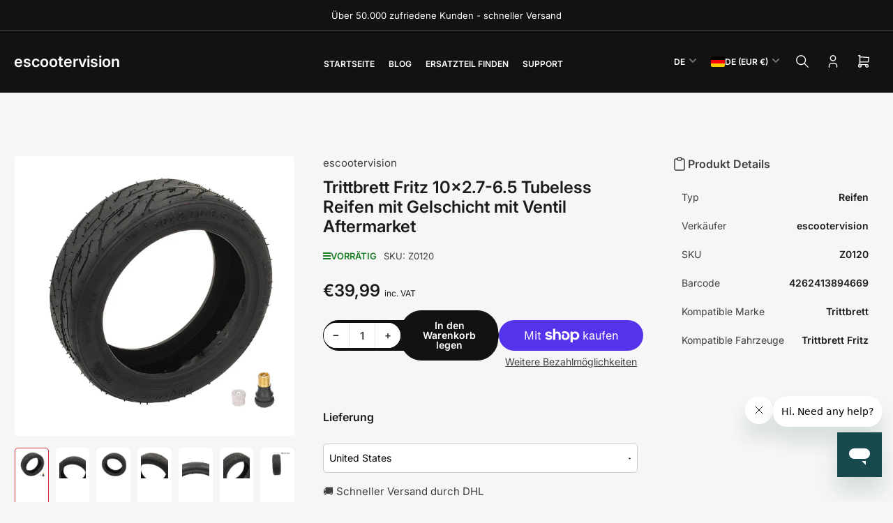

--- FILE ---
content_type: text/html; charset=utf-8
request_url: https://escootervision.eu/products/trittbrett-fritz-10x2-7-6-5-tubeless-reifen-mit-gelschicht-mit-ventil
body_size: 83729
content:
<!doctype html>
<html
  lang="de"
  
>
  <head>
    <meta charset="utf-8">
    <meta name="viewport" content="width=device-width, initial-scale=1">

    <title>
      Trittbrett Fritz 10x2.7-6.5 Tubeless Reifen mit Gelschicht mit Ventil 
 &ndash; escootervision</title>

    
    <link rel="preconnect" href="//cdn.shopify.com" crossorigin>
    

    
      
      <link rel="preconnect" href="//fonts.shopifycdn.com" crossorigin>
      
    

    
    
      <link
        rel="preload"
        as="font"
        href="//escootervision.eu/cdn/fonts/inter/inter_n4.b2a3f24c19b4de56e8871f609e73ca7f6d2e2bb9.woff2"
        type="font/woff2"
        crossorigin
      >
    
    
      <link
        rel="preload"
        as="font"
        href="//escootervision.eu/cdn/fonts/inter/inter_n6.771af0474a71b3797eb38f3487d6fb79d43b6877.woff2"
        type="font/woff2"
        crossorigin
      >
    
    

    



<style data-shopify>
  @font-face {
  font-family: Inter;
  font-weight: 400;
  font-style: normal;
  font-display: swap;
  src: url("//escootervision.eu/cdn/fonts/inter/inter_n4.b2a3f24c19b4de56e8871f609e73ca7f6d2e2bb9.woff2") format("woff2"),
       url("//escootervision.eu/cdn/fonts/inter/inter_n4.af8052d517e0c9ffac7b814872cecc27ae1fa132.woff") format("woff");
}

  @font-face {
  font-family: Inter;
  font-weight: 700;
  font-style: normal;
  font-display: swap;
  src: url("//escootervision.eu/cdn/fonts/inter/inter_n7.02711e6b374660cfc7915d1afc1c204e633421e4.woff2") format("woff2"),
       url("//escootervision.eu/cdn/fonts/inter/inter_n7.6dab87426f6b8813070abd79972ceaf2f8d3b012.woff") format("woff");
}

  @font-face {
  font-family: Inter;
  font-weight: 400;
  font-style: italic;
  font-display: swap;
  src: url("//escootervision.eu/cdn/fonts/inter/inter_i4.feae1981dda792ab80d117249d9c7e0f1017e5b3.woff2") format("woff2"),
       url("//escootervision.eu/cdn/fonts/inter/inter_i4.62773b7113d5e5f02c71486623cf828884c85c6e.woff") format("woff");
}

  @font-face {
  font-family: Inter;
  font-weight: 700;
  font-style: italic;
  font-display: swap;
  src: url("//escootervision.eu/cdn/fonts/inter/inter_i7.b377bcd4cc0f160622a22d638ae7e2cd9b86ea4c.woff2") format("woff2"),
       url("//escootervision.eu/cdn/fonts/inter/inter_i7.7c69a6a34e3bb44fcf6f975857e13b9a9b25beb4.woff") format("woff");
}

  @font-face {
  font-family: Inter;
  font-weight: 600;
  font-style: normal;
  font-display: swap;
  src: url("//escootervision.eu/cdn/fonts/inter/inter_n6.771af0474a71b3797eb38f3487d6fb79d43b6877.woff2") format("woff2"),
       url("//escootervision.eu/cdn/fonts/inter/inter_n6.88c903d8f9e157d48b73b7777d0642925bcecde7.woff") format("woff");
}

  @font-face {
  font-family: Inter;
  font-weight: 700;
  font-style: normal;
  font-display: swap;
  src: url("//escootervision.eu/cdn/fonts/inter/inter_n7.02711e6b374660cfc7915d1afc1c204e633421e4.woff2") format("woff2"),
       url("//escootervision.eu/cdn/fonts/inter/inter_n7.6dab87426f6b8813070abd79972ceaf2f8d3b012.woff") format("woff");
}

  @font-face {
  font-family: Inter;
  font-weight: 600;
  font-style: italic;
  font-display: swap;
  src: url("//escootervision.eu/cdn/fonts/inter/inter_i6.3bbe0fe1c7ee4f282f9c2e296f3e4401a48cbe19.woff2") format("woff2"),
       url("//escootervision.eu/cdn/fonts/inter/inter_i6.8bea21f57a10d5416ddf685e2c91682ec237876d.woff") format("woff");
}

  @font-face {
  font-family: Inter;
  font-weight: 700;
  font-style: italic;
  font-display: swap;
  src: url("//escootervision.eu/cdn/fonts/inter/inter_i7.b377bcd4cc0f160622a22d638ae7e2cd9b86ea4c.woff2") format("woff2"),
       url("//escootervision.eu/cdn/fonts/inter/inter_i7.7c69a6a34e3bb44fcf6f975857e13b9a9b25beb4.woff") format("woff");
}

@font-face {
  font-family: Inter;
  font-weight: 600;
  font-style: normal;
  font-display: swap;
  src: url("//escootervision.eu/cdn/fonts/inter/inter_n6.771af0474a71b3797eb38f3487d6fb79d43b6877.woff2") format("woff2"),
       url("//escootervision.eu/cdn/fonts/inter/inter_n6.88c903d8f9e157d48b73b7777d0642925bcecde7.woff") format("woff");
}

:root {
  	--page-width: 158rem;
  	--spacing-base-1: 2rem;

  	--grid-desktop-horizontal-spacing: 16px;
  	--grid-desktop-vertical-spacing: 16px;
  	--grid-mobile-horizontal-spacing: 10px;
  	--grid-mobile-vertical-spacing: 10px;

  	--border-radius-base: 5px;
  	--buttons-radius: 30px;
  	--inputs-radius: 5px;
  	--inputs-border-width: 1px;
  	--inputs-border-opacity: .2;

  	--color-base-white: #fff;
  	--color-product-review-star: #FFB800;
    --color-button-disabled: #e1e1e1;

  	--color-sale: rgba(206, 51, 60, 1.0);
  	--color-sale-background: #f1c3c6;
  	--color-error: rgba(188, 34, 34, 1.0);
  	--color-error-background: #fcecec;
  	--color-success: rgba(26, 127, 36, 1.0);
  	--color-success-background: #eefcef;
  	--color-warning: rgba(189, 107, 27, 1.0);
  	--color-warning-background: #f8e1cb;
  	--color-preorder: rgba(11, 108, 255, 1.0);
  	--color-preorder-background: #d2e4ff;
  	--color-backorder: rgba(26, 127, 36, 1.0);
  	--color-backorder-background: #b3efb9;
  	--color-price: 27, 27, 27, 1.0;
  	--color-price-discounted: 64, 64, 64, 1.0;
    --color-price-discounted-final: 27 27 27 / 1.0;

  	--font-body-family: Inter, sans-serif;
  	--font-body-style: normal;
  	--font-body-weight: 400;
  	--font-bolder-weight: 600;

  	--font-heading-family: Inter, sans-serif;
  	--font-heading-style: normal;
  	--font-heading-weight: 600;

  	--font-body-scale: 1.0;
  	--font-heading-scale: 1.0;
  	--font-heading-spacing: 0.0em;
  	--font-heading-transform: none;
  	--font-product-price-scale: 1.0;
  	--font-product-price-grid-scale: 1.0;

  	--font-buttons-family: Inter,sans-serif;
  	--font-buttons-transform: none;

  	--font-badges-transform: uppercase;
  }

  
    

    :root,
    .color-background-1 {
      --color-background: 246 246 246 / 1.0;
      --color-background-complementary: 255 255 255 / 1.0;
      --color-foreground: 64 64 64 / 1.0;
      --color-foreground-alt: 27 27 27 / 1.0;
      --color-border: 225 225 225 / 1.0;
      --color-card-border: 246 246 246 / 1.0;
      --color-box-shadow: 225 225 225 / 0.2;
      --color-accent-1: 206 51 60 / 1.0;
      --color-accent-2: 18 18 18 / 1.0;
      --color-button: 206 51 60 / 1.0;
      --color-button-text: 255 255 255 / 1.0;
      --color-secondary-button: 18 18 18 / 1.0;
      --color-secondary-button-text: 255 255 255 / 1.0;
      --color-product-cards-background: 255 255 255 / 1.0;
      --color-product-cards-foreground: 64 64 64 / 1.0;
      --color-product-cards-foreground-alt: 27 27 27 / 1.0;
      --color-product-cards-border: 246 246 246 / 1.0;
      --color-product-cards-price: 27 27 27 / 1.0;
      --color-product-cards-price-discount: 64 64 64 / 1.0;
      --color-product-cards-price-discount-final: 27 27 27 / 1.0;

      --color-inputs-background: 255 255 255 / 1.0;
      --color-inputs-foreground: 64 64 64 / 1.0;
      --color-inputs-border: 225 225 225 / 1.0;
      --color-inputs-box-shadow: 225 225 225 / 0.2;

      --color-aux-background: 255 255 255 / 1.0;
      --color-aux-foreground: 27 27 27 / 1.0;
      --color-aux-border: 225 225 225 / 1.0;
      --color-aux-box-shadow: 225 225 225 / 0.2;
    }

    .color-button-background-1 {
      --color-button: 206 51 60 / 1.0;
      --color-button-text: 255 255 255 / 1.0;
      --color-secondary-button: 18 18 18 / 1.0;
      --color-secondary-button-text: 255 255 255 / 1.0;
    }
  
    

    
    .color-background-2 {
      --color-background: 255 255 255 / 1.0;
      --color-background-complementary: 246 246 246 / 1.0;
      --color-foreground: 64 64 64 / 1.0;
      --color-foreground-alt: 27 27 27 / 1.0;
      --color-border: 225 225 225 / 1.0;
      --color-card-border: 246 246 246 / 1.0;
      --color-box-shadow: 225 225 225 / 0.2;
      --color-accent-1: 206 51 60 / 1.0;
      --color-accent-2: 18 18 18 / 1.0;
      --color-button: 206 51 60 / 1.0;
      --color-button-text: 255 255 255 / 1.0;
      --color-secondary-button: 18 18 18 / 1.0;
      --color-secondary-button-text: 255 255 255 / 1.0;
      --color-product-cards-background: 255 255 255 / 1.0;
      --color-product-cards-foreground: 64 64 64 / 1.0;
      --color-product-cards-foreground-alt: 27 27 27 / 1.0;
      --color-product-cards-border: 246 246 246 / 1.0;
      --color-product-cards-price: 27 27 27 / 1.0;
      --color-product-cards-price-discount: 64 64 64 / 1.0;
      --color-product-cards-price-discount-final: 27 27 27 / 1.0;

      --color-inputs-background: 255 255 255 / 1.0;
      --color-inputs-foreground: 64 64 64 / 1.0;
      --color-inputs-border: 225 225 225 / 1.0;
      --color-inputs-box-shadow: 225 225 225 / 0.2;

      --color-aux-background: 255 255 255 / 1.0;
      --color-aux-foreground: 27 27 27 / 1.0;
      --color-aux-border: 225 225 225 / 1.0;
      --color-aux-box-shadow: 225 225 225 / 0.2;
    }

    .color-button-background-2 {
      --color-button: 206 51 60 / 1.0;
      --color-button-text: 255 255 255 / 1.0;
      --color-secondary-button: 18 18 18 / 1.0;
      --color-secondary-button-text: 255 255 255 / 1.0;
    }
  
    

    
    .color-accent-1 {
      --color-background: 206 51 60 / 1.0;
      --color-background-complementary: 255 255 255 / 0.13;
      --color-foreground: 255 255 255 / 1.0;
      --color-foreground-alt: 255 255 255 / 1.0;
      --color-border: 255 255 255 / 0.07;
      --color-card-border: 255 255 255 / 0.13;
      --color-box-shadow: 255 255 255 / 0.2;
      --color-accent-1: 255 255 255 / 1.0;
      --color-accent-2: 18 18 18 / 1.0;
      --color-button: 18 18 18 / 1.0;
      --color-button-text: 255 255 255 / 1.0;
      --color-secondary-button: 242 242 242 / 1.0;
      --color-secondary-button-text: 18 18 18 / 1.0;
      --color-product-cards-background: 255 255 255 / 1.0;
      --color-product-cards-foreground: 64 64 64 / 1.0;
      --color-product-cards-foreground-alt: 27 27 27 / 1.0;
      --color-product-cards-border: 246 246 246 / 1.0;
      --color-product-cards-price: 27 27 27 / 1.0;
      --color-product-cards-price-discount: 64 64 64 / 1.0;
      --color-product-cards-price-discount-final: 27 27 27 / 1.0;

      --color-inputs-background: 255 255 255 / 1.0;
      --color-inputs-foreground: 64 64 64 / 1.0;
      --color-inputs-border: 225 225 225 / 1.0;
      --color-inputs-box-shadow: 225 225 225 / 0.2;

      --color-aux-background: 255 255 255 / 1.0;
      --color-aux-foreground: 27 27 27 / 1.0;
      --color-aux-border: 225 225 225 / 1.0;
      --color-aux-box-shadow: 225 225 225 / 0.2;
    }

    .color-button-accent-1 {
      --color-button: 18 18 18 / 1.0;
      --color-button-text: 255 255 255 / 1.0;
      --color-secondary-button: 242 242 242 / 1.0;
      --color-secondary-button-text: 18 18 18 / 1.0;
    }
  
    

    
    .color-accent-2 {
      --color-background: 18 18 18 / 1.0;
      --color-background-complementary: 255 255 255 / 0.13;
      --color-foreground: 255 255 255 / 1.0;
      --color-foreground-alt: 255 255 255 / 1.0;
      --color-border: 255 255 255 / 0.13;
      --color-card-border: 255 255 255 / 0.13;
      --color-box-shadow: 255 255 255 / 0.2;
      --color-accent-1: 255 255 255 / 1.0;
      --color-accent-2: 206 51 60 / 1.0;
      --color-button: 206 51 60 / 1.0;
      --color-button-text: 255 255 255 / 1.0;
      --color-secondary-button: 242 242 242 / 1.0;
      --color-secondary-button-text: 18 18 18 / 1.0;
      --color-product-cards-background: 255 255 255 / 1.0;
      --color-product-cards-foreground: 64 64 64 / 1.0;
      --color-product-cards-foreground-alt: 27 27 27 / 1.0;
      --color-product-cards-border: 246 246 246 / 1.0;
      --color-product-cards-price: 27 27 27 / 1.0;
      --color-product-cards-price-discount: 64 64 64 / 1.0;
      --color-product-cards-price-discount-final: 27 27 27 / 1.0;

      --color-inputs-background: 255 255 255 / 1.0;
      --color-inputs-foreground: 64 64 64 / 1.0;
      --color-inputs-border: 225 225 225 / 1.0;
      --color-inputs-box-shadow: 225 225 225 / 0.2;

      --color-aux-background: 255 255 255 / 1.0;
      --color-aux-foreground: 27 27 27 / 1.0;
      --color-aux-border: 225 225 225 / 1.0;
      --color-aux-box-shadow: 225 225 225 / 0.2;
    }

    .color-button-accent-2 {
      --color-button: 206 51 60 / 1.0;
      --color-button-text: 255 255 255 / 1.0;
      --color-secondary-button: 242 242 242 / 1.0;
      --color-secondary-button-text: 18 18 18 / 1.0;
    }
  
    

    
    .color-accent-3 {
      --color-background: 16 22 51 / 1.0;
      --color-background-complementary: 255 255 255 / 0.13;
      --color-foreground: 255 255 255 / 1.0;
      --color-foreground-alt: 255 255 255 / 1.0;
      --color-border: 255 255 255 / 0.1;
      --color-card-border: 255 255 255 / 0.1;
      --color-box-shadow: 255 255 255 / 0.2;
      --color-accent-1: 255 255 255 / 1.0;
      --color-accent-2: 206 51 60 / 1.0;
      --color-button: 206 51 60 / 1.0;
      --color-button-text: 255 255 255 / 1.0;
      --color-secondary-button: 242 242 242 / 1.0;
      --color-secondary-button-text: 16 22 51 / 1.0;
      --color-product-cards-background: 255 255 255 / 1.0;
      --color-product-cards-foreground: 64 64 64 / 1.0;
      --color-product-cards-foreground-alt: 27 27 27 / 1.0;
      --color-product-cards-border: 246 246 246 / 1.0;
      --color-product-cards-price: 27 27 27 / 1.0;
      --color-product-cards-price-discount: 64 64 64 / 1.0;
      --color-product-cards-price-discount-final: 27 27 27 / 1.0;

      --color-inputs-background: 255 255 255 / 1.0;
      --color-inputs-foreground: 64 64 64 / 1.0;
      --color-inputs-border: 225 225 225 / 1.0;
      --color-inputs-box-shadow: 225 225 225 / 0.2;

      --color-aux-background: 255 255 255 / 1.0;
      --color-aux-foreground: 27 27 27 / 1.0;
      --color-aux-border: 225 225 225 / 1.0;
      --color-aux-box-shadow: 225 225 225 / 0.2;
    }

    .color-button-accent-3 {
      --color-button: 206 51 60 / 1.0;
      --color-button-text: 255 255 255 / 1.0;
      --color-secondary-button: 242 242 242 / 1.0;
      --color-secondary-button-text: 16 22 51 / 1.0;
    }
  

  body, .color-background-1, .color-background-2, .color-accent-1, .color-accent-2, .color-accent-3 {
    color: rgba(var(--color-foreground));
    background-color: rgba(var(--color-background));
  }

  .background-complementary {
    background-color: rgb(var(--color-background-complementary));
  }
</style>


    <style>
      html {
        box-sizing: border-box;
        -ms-overflow-style: scrollbar;
        -webkit-tap-highlight-color: rgba(0, 0, 0, 0);
        height: 100%;
        font-size: calc(var(--font-body-scale) * 62.5%);
        scroll-behavior: smooth;
        line-height: 1.15;
        -webkit-text-size-adjust: 100%;
      }

      * {
        box-sizing: inherit;
      }

      *::before,
      *::after {
        box-sizing: inherit;
      }

      .drawer {
        position: fixed;
        top: 0;
        inset-inline-end: 0;
        height: 100dvh;
        width: 85vw;
        max-width: 40rem;
        transform: translateX(calc(100% + 5rem));
      }

      [dir='rtl'] .drawer {
        transform: translateX(calc(-100% - 5rem));
      }

      .dropdown-list-wrap {
        visibility: hidden;
        opacity: 0;
      }

      .breadcrumb {
        display: none;
      }

      @media (min-width: 990px) {
        .breadcrumb {
          display: block;
        }
      }

      slideshow-component {
        display: block;
        height: auto;
        overflow: visible;
        position: relative;
      }

      .slideshow {
        position: relative;
        display: block;
        overflow: hidden;
        z-index: 1;
      }

      .slideshow-slide {
        position: relative;
        width: 100%;
        display: block;
        flex: none;
      }
    </style>

    <link href="//escootervision.eu/cdn/shop/t/14/assets/base.css?v=64347098898208960551756377987" rel="stylesheet" type="text/css" media="all" />

    <script src="//escootervision.eu/cdn/shop/t/14/assets/pubsub.js?v=175911274419743173511756377987" defer="defer"></script>
    <script src="//escootervision.eu/cdn/shop/t/14/assets/scripts.js?v=156546883111368399691756377987" defer="defer"></script>

    <script>window.performance && window.performance.mark && window.performance.mark('shopify.content_for_header.start');</script><meta id="shopify-digital-wallet" name="shopify-digital-wallet" content="/61328523415/digital_wallets/dialog">
<meta name="shopify-checkout-api-token" content="e27cb42e661105d0d14be3af813f7cd9">
<meta id="in-context-paypal-metadata" data-shop-id="61328523415" data-venmo-supported="false" data-environment="production" data-locale="de_DE" data-paypal-v4="true" data-currency="EUR">
<link rel="alternate" hreflang="x-default" href="https://escootervision.eu/products/trittbrett-fritz-10x2-7-6-5-tubeless-reifen-mit-gelschicht-mit-ventil">
<link rel="alternate" hreflang="de" href="https://escootervision.eu/products/trittbrett-fritz-10x2-7-6-5-tubeless-reifen-mit-gelschicht-mit-ventil">
<link rel="alternate" hreflang="en" href="https://escootervision.eu/en/products/trittbrett-fritz-10x2-7-6-5-tubeless-reifen-mit-gelschicht-mit-ventil">
<link rel="alternate" hreflang="da" href="https://escootervision.eu/da/products/trittbrett-fritz-10x2-7-6-5-tubeless-reifen-mit-gelschicht-mit-ventil">
<link rel="alternate" hreflang="es" href="https://escootervision.eu/es/products/trittbrett-fritz-10x2-7-6-5-tubeless-reifen-mit-gelschicht-mit-ventil">
<link rel="alternate" hreflang="nl" href="https://escootervision.eu/nl/products/trittbrett-fritz-10x2-7-6-5-tubeless-reifen-mit-gelschicht-mit-ventil">
<link rel="alternate" hreflang="fr" href="https://escootervision.eu/fr/products/trittbrett-fritz-10x2-7-6-5-tubeless-reifen-mit-gelschicht-mit-ventil">
<link rel="alternate" hreflang="de-BE" href="https://escootervision.eu/de-eu/products/trittbrett-fritz-10x2-7-6-5-tubeless-reifen-mit-gelschicht-mit-ventil">
<link rel="alternate" hreflang="en-BE" href="https://escootervision.eu/en-eu/products/trittbrett-fritz-10x2-7-6-5-tubeless-reifen-mit-gelschicht-mit-ventil">
<link rel="alternate" hreflang="da-BE" href="https://escootervision.eu/da-eu/products/trittbrett-fritz-10x2-7-6-5-tubeless-reifen-mit-gelschicht-mit-ventil">
<link rel="alternate" hreflang="es-BE" href="https://escootervision.eu/es-eu/products/trittbrett-fritz-10x2-7-6-5-tubeless-reifen-mit-gelschicht-mit-ventil">
<link rel="alternate" hreflang="nl-BE" href="https://escootervision.eu/nl-eu/products/trittbrett-fritz-10x2-7-6-5-tubeless-reifen-mit-gelschicht-mit-ventil">
<link rel="alternate" hreflang="fr-BE" href="https://escootervision.eu/fr-eu/products/trittbrett-fritz-10x2-7-6-5-tubeless-reifen-mit-gelschicht-mit-ventil">
<link rel="alternate" hreflang="it-BE" href="https://escootervision.eu/it-eu/products/trittbrett-fritz-10x2-7-6-5-tubeless-reifen-mit-gelschicht-mit-ventil">
<link rel="alternate" hreflang="pt-BE" href="https://escootervision.eu/pt-eu/products/trittbrett-fritz-10x2-7-6-5-tubeless-reifen-mit-gelschicht-mit-ventil">
<link rel="alternate" hreflang="sv-BE" href="https://escootervision.eu/sv-eu/products/trittbrett-fritz-10x2-7-6-5-tubeless-reifen-mit-gelschicht-mit-ventil">
<link rel="alternate" hreflang="pl-BE" href="https://escootervision.eu/pl-eu/products/trittbrett-fritz-10x2-7-6-5-tubeless-reifen-mit-gelschicht-mit-ventil">
<link rel="alternate" hreflang="de-CZ" href="https://escootervision.eu/de-eu/products/trittbrett-fritz-10x2-7-6-5-tubeless-reifen-mit-gelschicht-mit-ventil">
<link rel="alternate" hreflang="en-CZ" href="https://escootervision.eu/en-eu/products/trittbrett-fritz-10x2-7-6-5-tubeless-reifen-mit-gelschicht-mit-ventil">
<link rel="alternate" hreflang="da-CZ" href="https://escootervision.eu/da-eu/products/trittbrett-fritz-10x2-7-6-5-tubeless-reifen-mit-gelschicht-mit-ventil">
<link rel="alternate" hreflang="es-CZ" href="https://escootervision.eu/es-eu/products/trittbrett-fritz-10x2-7-6-5-tubeless-reifen-mit-gelschicht-mit-ventil">
<link rel="alternate" hreflang="nl-CZ" href="https://escootervision.eu/nl-eu/products/trittbrett-fritz-10x2-7-6-5-tubeless-reifen-mit-gelschicht-mit-ventil">
<link rel="alternate" hreflang="fr-CZ" href="https://escootervision.eu/fr-eu/products/trittbrett-fritz-10x2-7-6-5-tubeless-reifen-mit-gelschicht-mit-ventil">
<link rel="alternate" hreflang="it-CZ" href="https://escootervision.eu/it-eu/products/trittbrett-fritz-10x2-7-6-5-tubeless-reifen-mit-gelschicht-mit-ventil">
<link rel="alternate" hreflang="pt-CZ" href="https://escootervision.eu/pt-eu/products/trittbrett-fritz-10x2-7-6-5-tubeless-reifen-mit-gelschicht-mit-ventil">
<link rel="alternate" hreflang="sv-CZ" href="https://escootervision.eu/sv-eu/products/trittbrett-fritz-10x2-7-6-5-tubeless-reifen-mit-gelschicht-mit-ventil">
<link rel="alternate" hreflang="pl-CZ" href="https://escootervision.eu/pl-eu/products/trittbrett-fritz-10x2-7-6-5-tubeless-reifen-mit-gelschicht-mit-ventil">
<link rel="alternate" hreflang="de-DK" href="https://escootervision.eu/de-eu/products/trittbrett-fritz-10x2-7-6-5-tubeless-reifen-mit-gelschicht-mit-ventil">
<link rel="alternate" hreflang="en-DK" href="https://escootervision.eu/en-eu/products/trittbrett-fritz-10x2-7-6-5-tubeless-reifen-mit-gelschicht-mit-ventil">
<link rel="alternate" hreflang="da-DK" href="https://escootervision.eu/da-eu/products/trittbrett-fritz-10x2-7-6-5-tubeless-reifen-mit-gelschicht-mit-ventil">
<link rel="alternate" hreflang="es-DK" href="https://escootervision.eu/es-eu/products/trittbrett-fritz-10x2-7-6-5-tubeless-reifen-mit-gelschicht-mit-ventil">
<link rel="alternate" hreflang="nl-DK" href="https://escootervision.eu/nl-eu/products/trittbrett-fritz-10x2-7-6-5-tubeless-reifen-mit-gelschicht-mit-ventil">
<link rel="alternate" hreflang="fr-DK" href="https://escootervision.eu/fr-eu/products/trittbrett-fritz-10x2-7-6-5-tubeless-reifen-mit-gelschicht-mit-ventil">
<link rel="alternate" hreflang="it-DK" href="https://escootervision.eu/it-eu/products/trittbrett-fritz-10x2-7-6-5-tubeless-reifen-mit-gelschicht-mit-ventil">
<link rel="alternate" hreflang="pt-DK" href="https://escootervision.eu/pt-eu/products/trittbrett-fritz-10x2-7-6-5-tubeless-reifen-mit-gelschicht-mit-ventil">
<link rel="alternate" hreflang="sv-DK" href="https://escootervision.eu/sv-eu/products/trittbrett-fritz-10x2-7-6-5-tubeless-reifen-mit-gelschicht-mit-ventil">
<link rel="alternate" hreflang="pl-DK" href="https://escootervision.eu/pl-eu/products/trittbrett-fritz-10x2-7-6-5-tubeless-reifen-mit-gelschicht-mit-ventil">
<link rel="alternate" hreflang="de-ES" href="https://escootervision.eu/de-eu/products/trittbrett-fritz-10x2-7-6-5-tubeless-reifen-mit-gelschicht-mit-ventil">
<link rel="alternate" hreflang="en-ES" href="https://escootervision.eu/en-eu/products/trittbrett-fritz-10x2-7-6-5-tubeless-reifen-mit-gelschicht-mit-ventil">
<link rel="alternate" hreflang="da-ES" href="https://escootervision.eu/da-eu/products/trittbrett-fritz-10x2-7-6-5-tubeless-reifen-mit-gelschicht-mit-ventil">
<link rel="alternate" hreflang="es-ES" href="https://escootervision.eu/es-eu/products/trittbrett-fritz-10x2-7-6-5-tubeless-reifen-mit-gelschicht-mit-ventil">
<link rel="alternate" hreflang="nl-ES" href="https://escootervision.eu/nl-eu/products/trittbrett-fritz-10x2-7-6-5-tubeless-reifen-mit-gelschicht-mit-ventil">
<link rel="alternate" hreflang="fr-ES" href="https://escootervision.eu/fr-eu/products/trittbrett-fritz-10x2-7-6-5-tubeless-reifen-mit-gelschicht-mit-ventil">
<link rel="alternate" hreflang="it-ES" href="https://escootervision.eu/it-eu/products/trittbrett-fritz-10x2-7-6-5-tubeless-reifen-mit-gelschicht-mit-ventil">
<link rel="alternate" hreflang="pt-ES" href="https://escootervision.eu/pt-eu/products/trittbrett-fritz-10x2-7-6-5-tubeless-reifen-mit-gelschicht-mit-ventil">
<link rel="alternate" hreflang="sv-ES" href="https://escootervision.eu/sv-eu/products/trittbrett-fritz-10x2-7-6-5-tubeless-reifen-mit-gelschicht-mit-ventil">
<link rel="alternate" hreflang="pl-ES" href="https://escootervision.eu/pl-eu/products/trittbrett-fritz-10x2-7-6-5-tubeless-reifen-mit-gelschicht-mit-ventil">
<link rel="alternate" hreflang="de-FI" href="https://escootervision.eu/de-eu/products/trittbrett-fritz-10x2-7-6-5-tubeless-reifen-mit-gelschicht-mit-ventil">
<link rel="alternate" hreflang="en-FI" href="https://escootervision.eu/en-eu/products/trittbrett-fritz-10x2-7-6-5-tubeless-reifen-mit-gelschicht-mit-ventil">
<link rel="alternate" hreflang="da-FI" href="https://escootervision.eu/da-eu/products/trittbrett-fritz-10x2-7-6-5-tubeless-reifen-mit-gelschicht-mit-ventil">
<link rel="alternate" hreflang="es-FI" href="https://escootervision.eu/es-eu/products/trittbrett-fritz-10x2-7-6-5-tubeless-reifen-mit-gelschicht-mit-ventil">
<link rel="alternate" hreflang="nl-FI" href="https://escootervision.eu/nl-eu/products/trittbrett-fritz-10x2-7-6-5-tubeless-reifen-mit-gelschicht-mit-ventil">
<link rel="alternate" hreflang="fr-FI" href="https://escootervision.eu/fr-eu/products/trittbrett-fritz-10x2-7-6-5-tubeless-reifen-mit-gelschicht-mit-ventil">
<link rel="alternate" hreflang="it-FI" href="https://escootervision.eu/it-eu/products/trittbrett-fritz-10x2-7-6-5-tubeless-reifen-mit-gelschicht-mit-ventil">
<link rel="alternate" hreflang="pt-FI" href="https://escootervision.eu/pt-eu/products/trittbrett-fritz-10x2-7-6-5-tubeless-reifen-mit-gelschicht-mit-ventil">
<link rel="alternate" hreflang="sv-FI" href="https://escootervision.eu/sv-eu/products/trittbrett-fritz-10x2-7-6-5-tubeless-reifen-mit-gelschicht-mit-ventil">
<link rel="alternate" hreflang="pl-FI" href="https://escootervision.eu/pl-eu/products/trittbrett-fritz-10x2-7-6-5-tubeless-reifen-mit-gelschicht-mit-ventil">
<link rel="alternate" hreflang="de-FR" href="https://escootervision.eu/de-eu/products/trittbrett-fritz-10x2-7-6-5-tubeless-reifen-mit-gelschicht-mit-ventil">
<link rel="alternate" hreflang="en-FR" href="https://escootervision.eu/en-eu/products/trittbrett-fritz-10x2-7-6-5-tubeless-reifen-mit-gelschicht-mit-ventil">
<link rel="alternate" hreflang="da-FR" href="https://escootervision.eu/da-eu/products/trittbrett-fritz-10x2-7-6-5-tubeless-reifen-mit-gelschicht-mit-ventil">
<link rel="alternate" hreflang="es-FR" href="https://escootervision.eu/es-eu/products/trittbrett-fritz-10x2-7-6-5-tubeless-reifen-mit-gelschicht-mit-ventil">
<link rel="alternate" hreflang="nl-FR" href="https://escootervision.eu/nl-eu/products/trittbrett-fritz-10x2-7-6-5-tubeless-reifen-mit-gelschicht-mit-ventil">
<link rel="alternate" hreflang="fr-FR" href="https://escootervision.eu/fr-eu/products/trittbrett-fritz-10x2-7-6-5-tubeless-reifen-mit-gelschicht-mit-ventil">
<link rel="alternate" hreflang="it-FR" href="https://escootervision.eu/it-eu/products/trittbrett-fritz-10x2-7-6-5-tubeless-reifen-mit-gelschicht-mit-ventil">
<link rel="alternate" hreflang="pt-FR" href="https://escootervision.eu/pt-eu/products/trittbrett-fritz-10x2-7-6-5-tubeless-reifen-mit-gelschicht-mit-ventil">
<link rel="alternate" hreflang="sv-FR" href="https://escootervision.eu/sv-eu/products/trittbrett-fritz-10x2-7-6-5-tubeless-reifen-mit-gelschicht-mit-ventil">
<link rel="alternate" hreflang="pl-FR" href="https://escootervision.eu/pl-eu/products/trittbrett-fritz-10x2-7-6-5-tubeless-reifen-mit-gelschicht-mit-ventil">
<link rel="alternate" hreflang="de-IE" href="https://escootervision.eu/de-eu/products/trittbrett-fritz-10x2-7-6-5-tubeless-reifen-mit-gelschicht-mit-ventil">
<link rel="alternate" hreflang="en-IE" href="https://escootervision.eu/en-eu/products/trittbrett-fritz-10x2-7-6-5-tubeless-reifen-mit-gelschicht-mit-ventil">
<link rel="alternate" hreflang="da-IE" href="https://escootervision.eu/da-eu/products/trittbrett-fritz-10x2-7-6-5-tubeless-reifen-mit-gelschicht-mit-ventil">
<link rel="alternate" hreflang="es-IE" href="https://escootervision.eu/es-eu/products/trittbrett-fritz-10x2-7-6-5-tubeless-reifen-mit-gelschicht-mit-ventil">
<link rel="alternate" hreflang="nl-IE" href="https://escootervision.eu/nl-eu/products/trittbrett-fritz-10x2-7-6-5-tubeless-reifen-mit-gelschicht-mit-ventil">
<link rel="alternate" hreflang="fr-IE" href="https://escootervision.eu/fr-eu/products/trittbrett-fritz-10x2-7-6-5-tubeless-reifen-mit-gelschicht-mit-ventil">
<link rel="alternate" hreflang="it-IE" href="https://escootervision.eu/it-eu/products/trittbrett-fritz-10x2-7-6-5-tubeless-reifen-mit-gelschicht-mit-ventil">
<link rel="alternate" hreflang="pt-IE" href="https://escootervision.eu/pt-eu/products/trittbrett-fritz-10x2-7-6-5-tubeless-reifen-mit-gelschicht-mit-ventil">
<link rel="alternate" hreflang="sv-IE" href="https://escootervision.eu/sv-eu/products/trittbrett-fritz-10x2-7-6-5-tubeless-reifen-mit-gelschicht-mit-ventil">
<link rel="alternate" hreflang="pl-IE" href="https://escootervision.eu/pl-eu/products/trittbrett-fritz-10x2-7-6-5-tubeless-reifen-mit-gelschicht-mit-ventil">
<link rel="alternate" hreflang="de-IT" href="https://escootervision.eu/de-eu/products/trittbrett-fritz-10x2-7-6-5-tubeless-reifen-mit-gelschicht-mit-ventil">
<link rel="alternate" hreflang="en-IT" href="https://escootervision.eu/en-eu/products/trittbrett-fritz-10x2-7-6-5-tubeless-reifen-mit-gelschicht-mit-ventil">
<link rel="alternate" hreflang="da-IT" href="https://escootervision.eu/da-eu/products/trittbrett-fritz-10x2-7-6-5-tubeless-reifen-mit-gelschicht-mit-ventil">
<link rel="alternate" hreflang="es-IT" href="https://escootervision.eu/es-eu/products/trittbrett-fritz-10x2-7-6-5-tubeless-reifen-mit-gelschicht-mit-ventil">
<link rel="alternate" hreflang="nl-IT" href="https://escootervision.eu/nl-eu/products/trittbrett-fritz-10x2-7-6-5-tubeless-reifen-mit-gelschicht-mit-ventil">
<link rel="alternate" hreflang="fr-IT" href="https://escootervision.eu/fr-eu/products/trittbrett-fritz-10x2-7-6-5-tubeless-reifen-mit-gelschicht-mit-ventil">
<link rel="alternate" hreflang="it-IT" href="https://escootervision.eu/it-eu/products/trittbrett-fritz-10x2-7-6-5-tubeless-reifen-mit-gelschicht-mit-ventil">
<link rel="alternate" hreflang="pt-IT" href="https://escootervision.eu/pt-eu/products/trittbrett-fritz-10x2-7-6-5-tubeless-reifen-mit-gelschicht-mit-ventil">
<link rel="alternate" hreflang="sv-IT" href="https://escootervision.eu/sv-eu/products/trittbrett-fritz-10x2-7-6-5-tubeless-reifen-mit-gelschicht-mit-ventil">
<link rel="alternate" hreflang="pl-IT" href="https://escootervision.eu/pl-eu/products/trittbrett-fritz-10x2-7-6-5-tubeless-reifen-mit-gelschicht-mit-ventil">
<link rel="alternate" hreflang="de-NL" href="https://escootervision.eu/de-eu/products/trittbrett-fritz-10x2-7-6-5-tubeless-reifen-mit-gelschicht-mit-ventil">
<link rel="alternate" hreflang="en-NL" href="https://escootervision.eu/en-eu/products/trittbrett-fritz-10x2-7-6-5-tubeless-reifen-mit-gelschicht-mit-ventil">
<link rel="alternate" hreflang="da-NL" href="https://escootervision.eu/da-eu/products/trittbrett-fritz-10x2-7-6-5-tubeless-reifen-mit-gelschicht-mit-ventil">
<link rel="alternate" hreflang="es-NL" href="https://escootervision.eu/es-eu/products/trittbrett-fritz-10x2-7-6-5-tubeless-reifen-mit-gelschicht-mit-ventil">
<link rel="alternate" hreflang="nl-NL" href="https://escootervision.eu/nl-eu/products/trittbrett-fritz-10x2-7-6-5-tubeless-reifen-mit-gelschicht-mit-ventil">
<link rel="alternate" hreflang="fr-NL" href="https://escootervision.eu/fr-eu/products/trittbrett-fritz-10x2-7-6-5-tubeless-reifen-mit-gelschicht-mit-ventil">
<link rel="alternate" hreflang="it-NL" href="https://escootervision.eu/it-eu/products/trittbrett-fritz-10x2-7-6-5-tubeless-reifen-mit-gelschicht-mit-ventil">
<link rel="alternate" hreflang="pt-NL" href="https://escootervision.eu/pt-eu/products/trittbrett-fritz-10x2-7-6-5-tubeless-reifen-mit-gelschicht-mit-ventil">
<link rel="alternate" hreflang="sv-NL" href="https://escootervision.eu/sv-eu/products/trittbrett-fritz-10x2-7-6-5-tubeless-reifen-mit-gelschicht-mit-ventil">
<link rel="alternate" hreflang="pl-NL" href="https://escootervision.eu/pl-eu/products/trittbrett-fritz-10x2-7-6-5-tubeless-reifen-mit-gelschicht-mit-ventil">
<link rel="alternate" hreflang="de-PL" href="https://escootervision.eu/de-eu/products/trittbrett-fritz-10x2-7-6-5-tubeless-reifen-mit-gelschicht-mit-ventil">
<link rel="alternate" hreflang="en-PL" href="https://escootervision.eu/en-eu/products/trittbrett-fritz-10x2-7-6-5-tubeless-reifen-mit-gelschicht-mit-ventil">
<link rel="alternate" hreflang="da-PL" href="https://escootervision.eu/da-eu/products/trittbrett-fritz-10x2-7-6-5-tubeless-reifen-mit-gelschicht-mit-ventil">
<link rel="alternate" hreflang="es-PL" href="https://escootervision.eu/es-eu/products/trittbrett-fritz-10x2-7-6-5-tubeless-reifen-mit-gelschicht-mit-ventil">
<link rel="alternate" hreflang="nl-PL" href="https://escootervision.eu/nl-eu/products/trittbrett-fritz-10x2-7-6-5-tubeless-reifen-mit-gelschicht-mit-ventil">
<link rel="alternate" hreflang="fr-PL" href="https://escootervision.eu/fr-eu/products/trittbrett-fritz-10x2-7-6-5-tubeless-reifen-mit-gelschicht-mit-ventil">
<link rel="alternate" hreflang="it-PL" href="https://escootervision.eu/it-eu/products/trittbrett-fritz-10x2-7-6-5-tubeless-reifen-mit-gelschicht-mit-ventil">
<link rel="alternate" hreflang="pt-PL" href="https://escootervision.eu/pt-eu/products/trittbrett-fritz-10x2-7-6-5-tubeless-reifen-mit-gelschicht-mit-ventil">
<link rel="alternate" hreflang="sv-PL" href="https://escootervision.eu/sv-eu/products/trittbrett-fritz-10x2-7-6-5-tubeless-reifen-mit-gelschicht-mit-ventil">
<link rel="alternate" hreflang="pl-PL" href="https://escootervision.eu/pl-eu/products/trittbrett-fritz-10x2-7-6-5-tubeless-reifen-mit-gelschicht-mit-ventil">
<link rel="alternate" hreflang="de-PT" href="https://escootervision.eu/de-eu/products/trittbrett-fritz-10x2-7-6-5-tubeless-reifen-mit-gelschicht-mit-ventil">
<link rel="alternate" hreflang="en-PT" href="https://escootervision.eu/en-eu/products/trittbrett-fritz-10x2-7-6-5-tubeless-reifen-mit-gelschicht-mit-ventil">
<link rel="alternate" hreflang="da-PT" href="https://escootervision.eu/da-eu/products/trittbrett-fritz-10x2-7-6-5-tubeless-reifen-mit-gelschicht-mit-ventil">
<link rel="alternate" hreflang="es-PT" href="https://escootervision.eu/es-eu/products/trittbrett-fritz-10x2-7-6-5-tubeless-reifen-mit-gelschicht-mit-ventil">
<link rel="alternate" hreflang="nl-PT" href="https://escootervision.eu/nl-eu/products/trittbrett-fritz-10x2-7-6-5-tubeless-reifen-mit-gelschicht-mit-ventil">
<link rel="alternate" hreflang="fr-PT" href="https://escootervision.eu/fr-eu/products/trittbrett-fritz-10x2-7-6-5-tubeless-reifen-mit-gelschicht-mit-ventil">
<link rel="alternate" hreflang="it-PT" href="https://escootervision.eu/it-eu/products/trittbrett-fritz-10x2-7-6-5-tubeless-reifen-mit-gelschicht-mit-ventil">
<link rel="alternate" hreflang="pt-PT" href="https://escootervision.eu/pt-eu/products/trittbrett-fritz-10x2-7-6-5-tubeless-reifen-mit-gelschicht-mit-ventil">
<link rel="alternate" hreflang="sv-PT" href="https://escootervision.eu/sv-eu/products/trittbrett-fritz-10x2-7-6-5-tubeless-reifen-mit-gelschicht-mit-ventil">
<link rel="alternate" hreflang="pl-PT" href="https://escootervision.eu/pl-eu/products/trittbrett-fritz-10x2-7-6-5-tubeless-reifen-mit-gelschicht-mit-ventil">
<link rel="alternate" hreflang="de-SE" href="https://escootervision.eu/de-eu/products/trittbrett-fritz-10x2-7-6-5-tubeless-reifen-mit-gelschicht-mit-ventil">
<link rel="alternate" hreflang="en-SE" href="https://escootervision.eu/en-eu/products/trittbrett-fritz-10x2-7-6-5-tubeless-reifen-mit-gelschicht-mit-ventil">
<link rel="alternate" hreflang="da-SE" href="https://escootervision.eu/da-eu/products/trittbrett-fritz-10x2-7-6-5-tubeless-reifen-mit-gelschicht-mit-ventil">
<link rel="alternate" hreflang="es-SE" href="https://escootervision.eu/es-eu/products/trittbrett-fritz-10x2-7-6-5-tubeless-reifen-mit-gelschicht-mit-ventil">
<link rel="alternate" hreflang="nl-SE" href="https://escootervision.eu/nl-eu/products/trittbrett-fritz-10x2-7-6-5-tubeless-reifen-mit-gelschicht-mit-ventil">
<link rel="alternate" hreflang="fr-SE" href="https://escootervision.eu/fr-eu/products/trittbrett-fritz-10x2-7-6-5-tubeless-reifen-mit-gelschicht-mit-ventil">
<link rel="alternate" hreflang="it-SE" href="https://escootervision.eu/it-eu/products/trittbrett-fritz-10x2-7-6-5-tubeless-reifen-mit-gelschicht-mit-ventil">
<link rel="alternate" hreflang="pt-SE" href="https://escootervision.eu/pt-eu/products/trittbrett-fritz-10x2-7-6-5-tubeless-reifen-mit-gelschicht-mit-ventil">
<link rel="alternate" hreflang="sv-SE" href="https://escootervision.eu/sv-eu/products/trittbrett-fritz-10x2-7-6-5-tubeless-reifen-mit-gelschicht-mit-ventil">
<link rel="alternate" hreflang="pl-SE" href="https://escootervision.eu/pl-eu/products/trittbrett-fritz-10x2-7-6-5-tubeless-reifen-mit-gelschicht-mit-ventil">
<link rel="alternate" hreflang="de-BG" href="https://escootervision.eu/de-eu/products/trittbrett-fritz-10x2-7-6-5-tubeless-reifen-mit-gelschicht-mit-ventil">
<link rel="alternate" hreflang="en-BG" href="https://escootervision.eu/en-eu/products/trittbrett-fritz-10x2-7-6-5-tubeless-reifen-mit-gelschicht-mit-ventil">
<link rel="alternate" hreflang="da-BG" href="https://escootervision.eu/da-eu/products/trittbrett-fritz-10x2-7-6-5-tubeless-reifen-mit-gelschicht-mit-ventil">
<link rel="alternate" hreflang="es-BG" href="https://escootervision.eu/es-eu/products/trittbrett-fritz-10x2-7-6-5-tubeless-reifen-mit-gelschicht-mit-ventil">
<link rel="alternate" hreflang="nl-BG" href="https://escootervision.eu/nl-eu/products/trittbrett-fritz-10x2-7-6-5-tubeless-reifen-mit-gelschicht-mit-ventil">
<link rel="alternate" hreflang="fr-BG" href="https://escootervision.eu/fr-eu/products/trittbrett-fritz-10x2-7-6-5-tubeless-reifen-mit-gelschicht-mit-ventil">
<link rel="alternate" hreflang="it-BG" href="https://escootervision.eu/it-eu/products/trittbrett-fritz-10x2-7-6-5-tubeless-reifen-mit-gelschicht-mit-ventil">
<link rel="alternate" hreflang="pt-BG" href="https://escootervision.eu/pt-eu/products/trittbrett-fritz-10x2-7-6-5-tubeless-reifen-mit-gelschicht-mit-ventil">
<link rel="alternate" hreflang="sv-BG" href="https://escootervision.eu/sv-eu/products/trittbrett-fritz-10x2-7-6-5-tubeless-reifen-mit-gelschicht-mit-ventil">
<link rel="alternate" hreflang="pl-BG" href="https://escootervision.eu/pl-eu/products/trittbrett-fritz-10x2-7-6-5-tubeless-reifen-mit-gelschicht-mit-ventil">
<link rel="alternate" hreflang="de-EE" href="https://escootervision.eu/de-eu/products/trittbrett-fritz-10x2-7-6-5-tubeless-reifen-mit-gelschicht-mit-ventil">
<link rel="alternate" hreflang="en-EE" href="https://escootervision.eu/en-eu/products/trittbrett-fritz-10x2-7-6-5-tubeless-reifen-mit-gelschicht-mit-ventil">
<link rel="alternate" hreflang="da-EE" href="https://escootervision.eu/da-eu/products/trittbrett-fritz-10x2-7-6-5-tubeless-reifen-mit-gelschicht-mit-ventil">
<link rel="alternate" hreflang="es-EE" href="https://escootervision.eu/es-eu/products/trittbrett-fritz-10x2-7-6-5-tubeless-reifen-mit-gelschicht-mit-ventil">
<link rel="alternate" hreflang="nl-EE" href="https://escootervision.eu/nl-eu/products/trittbrett-fritz-10x2-7-6-5-tubeless-reifen-mit-gelschicht-mit-ventil">
<link rel="alternate" hreflang="fr-EE" href="https://escootervision.eu/fr-eu/products/trittbrett-fritz-10x2-7-6-5-tubeless-reifen-mit-gelschicht-mit-ventil">
<link rel="alternate" hreflang="it-EE" href="https://escootervision.eu/it-eu/products/trittbrett-fritz-10x2-7-6-5-tubeless-reifen-mit-gelschicht-mit-ventil">
<link rel="alternate" hreflang="pt-EE" href="https://escootervision.eu/pt-eu/products/trittbrett-fritz-10x2-7-6-5-tubeless-reifen-mit-gelschicht-mit-ventil">
<link rel="alternate" hreflang="sv-EE" href="https://escootervision.eu/sv-eu/products/trittbrett-fritz-10x2-7-6-5-tubeless-reifen-mit-gelschicht-mit-ventil">
<link rel="alternate" hreflang="pl-EE" href="https://escootervision.eu/pl-eu/products/trittbrett-fritz-10x2-7-6-5-tubeless-reifen-mit-gelschicht-mit-ventil">
<link rel="alternate" hreflang="de-GR" href="https://escootervision.eu/de-eu/products/trittbrett-fritz-10x2-7-6-5-tubeless-reifen-mit-gelschicht-mit-ventil">
<link rel="alternate" hreflang="en-GR" href="https://escootervision.eu/en-eu/products/trittbrett-fritz-10x2-7-6-5-tubeless-reifen-mit-gelschicht-mit-ventil">
<link rel="alternate" hreflang="da-GR" href="https://escootervision.eu/da-eu/products/trittbrett-fritz-10x2-7-6-5-tubeless-reifen-mit-gelschicht-mit-ventil">
<link rel="alternate" hreflang="es-GR" href="https://escootervision.eu/es-eu/products/trittbrett-fritz-10x2-7-6-5-tubeless-reifen-mit-gelschicht-mit-ventil">
<link rel="alternate" hreflang="nl-GR" href="https://escootervision.eu/nl-eu/products/trittbrett-fritz-10x2-7-6-5-tubeless-reifen-mit-gelschicht-mit-ventil">
<link rel="alternate" hreflang="fr-GR" href="https://escootervision.eu/fr-eu/products/trittbrett-fritz-10x2-7-6-5-tubeless-reifen-mit-gelschicht-mit-ventil">
<link rel="alternate" hreflang="it-GR" href="https://escootervision.eu/it-eu/products/trittbrett-fritz-10x2-7-6-5-tubeless-reifen-mit-gelschicht-mit-ventil">
<link rel="alternate" hreflang="pt-GR" href="https://escootervision.eu/pt-eu/products/trittbrett-fritz-10x2-7-6-5-tubeless-reifen-mit-gelschicht-mit-ventil">
<link rel="alternate" hreflang="sv-GR" href="https://escootervision.eu/sv-eu/products/trittbrett-fritz-10x2-7-6-5-tubeless-reifen-mit-gelschicht-mit-ventil">
<link rel="alternate" hreflang="pl-GR" href="https://escootervision.eu/pl-eu/products/trittbrett-fritz-10x2-7-6-5-tubeless-reifen-mit-gelschicht-mit-ventil">
<link rel="alternate" hreflang="de-HR" href="https://escootervision.eu/de-eu/products/trittbrett-fritz-10x2-7-6-5-tubeless-reifen-mit-gelschicht-mit-ventil">
<link rel="alternate" hreflang="en-HR" href="https://escootervision.eu/en-eu/products/trittbrett-fritz-10x2-7-6-5-tubeless-reifen-mit-gelschicht-mit-ventil">
<link rel="alternate" hreflang="da-HR" href="https://escootervision.eu/da-eu/products/trittbrett-fritz-10x2-7-6-5-tubeless-reifen-mit-gelschicht-mit-ventil">
<link rel="alternate" hreflang="es-HR" href="https://escootervision.eu/es-eu/products/trittbrett-fritz-10x2-7-6-5-tubeless-reifen-mit-gelschicht-mit-ventil">
<link rel="alternate" hreflang="nl-HR" href="https://escootervision.eu/nl-eu/products/trittbrett-fritz-10x2-7-6-5-tubeless-reifen-mit-gelschicht-mit-ventil">
<link rel="alternate" hreflang="fr-HR" href="https://escootervision.eu/fr-eu/products/trittbrett-fritz-10x2-7-6-5-tubeless-reifen-mit-gelschicht-mit-ventil">
<link rel="alternate" hreflang="it-HR" href="https://escootervision.eu/it-eu/products/trittbrett-fritz-10x2-7-6-5-tubeless-reifen-mit-gelschicht-mit-ventil">
<link rel="alternate" hreflang="pt-HR" href="https://escootervision.eu/pt-eu/products/trittbrett-fritz-10x2-7-6-5-tubeless-reifen-mit-gelschicht-mit-ventil">
<link rel="alternate" hreflang="sv-HR" href="https://escootervision.eu/sv-eu/products/trittbrett-fritz-10x2-7-6-5-tubeless-reifen-mit-gelschicht-mit-ventil">
<link rel="alternate" hreflang="pl-HR" href="https://escootervision.eu/pl-eu/products/trittbrett-fritz-10x2-7-6-5-tubeless-reifen-mit-gelschicht-mit-ventil">
<link rel="alternate" hreflang="de-LV" href="https://escootervision.eu/de-eu/products/trittbrett-fritz-10x2-7-6-5-tubeless-reifen-mit-gelschicht-mit-ventil">
<link rel="alternate" hreflang="en-LV" href="https://escootervision.eu/en-eu/products/trittbrett-fritz-10x2-7-6-5-tubeless-reifen-mit-gelschicht-mit-ventil">
<link rel="alternate" hreflang="da-LV" href="https://escootervision.eu/da-eu/products/trittbrett-fritz-10x2-7-6-5-tubeless-reifen-mit-gelschicht-mit-ventil">
<link rel="alternate" hreflang="es-LV" href="https://escootervision.eu/es-eu/products/trittbrett-fritz-10x2-7-6-5-tubeless-reifen-mit-gelschicht-mit-ventil">
<link rel="alternate" hreflang="nl-LV" href="https://escootervision.eu/nl-eu/products/trittbrett-fritz-10x2-7-6-5-tubeless-reifen-mit-gelschicht-mit-ventil">
<link rel="alternate" hreflang="fr-LV" href="https://escootervision.eu/fr-eu/products/trittbrett-fritz-10x2-7-6-5-tubeless-reifen-mit-gelschicht-mit-ventil">
<link rel="alternate" hreflang="it-LV" href="https://escootervision.eu/it-eu/products/trittbrett-fritz-10x2-7-6-5-tubeless-reifen-mit-gelschicht-mit-ventil">
<link rel="alternate" hreflang="pt-LV" href="https://escootervision.eu/pt-eu/products/trittbrett-fritz-10x2-7-6-5-tubeless-reifen-mit-gelschicht-mit-ventil">
<link rel="alternate" hreflang="sv-LV" href="https://escootervision.eu/sv-eu/products/trittbrett-fritz-10x2-7-6-5-tubeless-reifen-mit-gelschicht-mit-ventil">
<link rel="alternate" hreflang="pl-LV" href="https://escootervision.eu/pl-eu/products/trittbrett-fritz-10x2-7-6-5-tubeless-reifen-mit-gelschicht-mit-ventil">
<link rel="alternate" hreflang="de-LT" href="https://escootervision.eu/de-eu/products/trittbrett-fritz-10x2-7-6-5-tubeless-reifen-mit-gelschicht-mit-ventil">
<link rel="alternate" hreflang="en-LT" href="https://escootervision.eu/en-eu/products/trittbrett-fritz-10x2-7-6-5-tubeless-reifen-mit-gelschicht-mit-ventil">
<link rel="alternate" hreflang="da-LT" href="https://escootervision.eu/da-eu/products/trittbrett-fritz-10x2-7-6-5-tubeless-reifen-mit-gelschicht-mit-ventil">
<link rel="alternate" hreflang="es-LT" href="https://escootervision.eu/es-eu/products/trittbrett-fritz-10x2-7-6-5-tubeless-reifen-mit-gelschicht-mit-ventil">
<link rel="alternate" hreflang="nl-LT" href="https://escootervision.eu/nl-eu/products/trittbrett-fritz-10x2-7-6-5-tubeless-reifen-mit-gelschicht-mit-ventil">
<link rel="alternate" hreflang="fr-LT" href="https://escootervision.eu/fr-eu/products/trittbrett-fritz-10x2-7-6-5-tubeless-reifen-mit-gelschicht-mit-ventil">
<link rel="alternate" hreflang="it-LT" href="https://escootervision.eu/it-eu/products/trittbrett-fritz-10x2-7-6-5-tubeless-reifen-mit-gelschicht-mit-ventil">
<link rel="alternate" hreflang="pt-LT" href="https://escootervision.eu/pt-eu/products/trittbrett-fritz-10x2-7-6-5-tubeless-reifen-mit-gelschicht-mit-ventil">
<link rel="alternate" hreflang="sv-LT" href="https://escootervision.eu/sv-eu/products/trittbrett-fritz-10x2-7-6-5-tubeless-reifen-mit-gelschicht-mit-ventil">
<link rel="alternate" hreflang="pl-LT" href="https://escootervision.eu/pl-eu/products/trittbrett-fritz-10x2-7-6-5-tubeless-reifen-mit-gelschicht-mit-ventil">
<link rel="alternate" hreflang="de-LU" href="https://escootervision.eu/de-eu/products/trittbrett-fritz-10x2-7-6-5-tubeless-reifen-mit-gelschicht-mit-ventil">
<link rel="alternate" hreflang="en-LU" href="https://escootervision.eu/en-eu/products/trittbrett-fritz-10x2-7-6-5-tubeless-reifen-mit-gelschicht-mit-ventil">
<link rel="alternate" hreflang="da-LU" href="https://escootervision.eu/da-eu/products/trittbrett-fritz-10x2-7-6-5-tubeless-reifen-mit-gelschicht-mit-ventil">
<link rel="alternate" hreflang="es-LU" href="https://escootervision.eu/es-eu/products/trittbrett-fritz-10x2-7-6-5-tubeless-reifen-mit-gelschicht-mit-ventil">
<link rel="alternate" hreflang="nl-LU" href="https://escootervision.eu/nl-eu/products/trittbrett-fritz-10x2-7-6-5-tubeless-reifen-mit-gelschicht-mit-ventil">
<link rel="alternate" hreflang="fr-LU" href="https://escootervision.eu/fr-eu/products/trittbrett-fritz-10x2-7-6-5-tubeless-reifen-mit-gelschicht-mit-ventil">
<link rel="alternate" hreflang="it-LU" href="https://escootervision.eu/it-eu/products/trittbrett-fritz-10x2-7-6-5-tubeless-reifen-mit-gelschicht-mit-ventil">
<link rel="alternate" hreflang="pt-LU" href="https://escootervision.eu/pt-eu/products/trittbrett-fritz-10x2-7-6-5-tubeless-reifen-mit-gelschicht-mit-ventil">
<link rel="alternate" hreflang="sv-LU" href="https://escootervision.eu/sv-eu/products/trittbrett-fritz-10x2-7-6-5-tubeless-reifen-mit-gelschicht-mit-ventil">
<link rel="alternate" hreflang="pl-LU" href="https://escootervision.eu/pl-eu/products/trittbrett-fritz-10x2-7-6-5-tubeless-reifen-mit-gelschicht-mit-ventil">
<link rel="alternate" hreflang="de-SK" href="https://escootervision.eu/de-eu/products/trittbrett-fritz-10x2-7-6-5-tubeless-reifen-mit-gelschicht-mit-ventil">
<link rel="alternate" hreflang="en-SK" href="https://escootervision.eu/en-eu/products/trittbrett-fritz-10x2-7-6-5-tubeless-reifen-mit-gelschicht-mit-ventil">
<link rel="alternate" hreflang="da-SK" href="https://escootervision.eu/da-eu/products/trittbrett-fritz-10x2-7-6-5-tubeless-reifen-mit-gelschicht-mit-ventil">
<link rel="alternate" hreflang="es-SK" href="https://escootervision.eu/es-eu/products/trittbrett-fritz-10x2-7-6-5-tubeless-reifen-mit-gelschicht-mit-ventil">
<link rel="alternate" hreflang="nl-SK" href="https://escootervision.eu/nl-eu/products/trittbrett-fritz-10x2-7-6-5-tubeless-reifen-mit-gelschicht-mit-ventil">
<link rel="alternate" hreflang="fr-SK" href="https://escootervision.eu/fr-eu/products/trittbrett-fritz-10x2-7-6-5-tubeless-reifen-mit-gelschicht-mit-ventil">
<link rel="alternate" hreflang="it-SK" href="https://escootervision.eu/it-eu/products/trittbrett-fritz-10x2-7-6-5-tubeless-reifen-mit-gelschicht-mit-ventil">
<link rel="alternate" hreflang="pt-SK" href="https://escootervision.eu/pt-eu/products/trittbrett-fritz-10x2-7-6-5-tubeless-reifen-mit-gelschicht-mit-ventil">
<link rel="alternate" hreflang="sv-SK" href="https://escootervision.eu/sv-eu/products/trittbrett-fritz-10x2-7-6-5-tubeless-reifen-mit-gelschicht-mit-ventil">
<link rel="alternate" hreflang="pl-SK" href="https://escootervision.eu/pl-eu/products/trittbrett-fritz-10x2-7-6-5-tubeless-reifen-mit-gelschicht-mit-ventil">
<link rel="alternate" hreflang="de-SI" href="https://escootervision.eu/de-eu/products/trittbrett-fritz-10x2-7-6-5-tubeless-reifen-mit-gelschicht-mit-ventil">
<link rel="alternate" hreflang="en-SI" href="https://escootervision.eu/en-eu/products/trittbrett-fritz-10x2-7-6-5-tubeless-reifen-mit-gelschicht-mit-ventil">
<link rel="alternate" hreflang="da-SI" href="https://escootervision.eu/da-eu/products/trittbrett-fritz-10x2-7-6-5-tubeless-reifen-mit-gelschicht-mit-ventil">
<link rel="alternate" hreflang="es-SI" href="https://escootervision.eu/es-eu/products/trittbrett-fritz-10x2-7-6-5-tubeless-reifen-mit-gelschicht-mit-ventil">
<link rel="alternate" hreflang="nl-SI" href="https://escootervision.eu/nl-eu/products/trittbrett-fritz-10x2-7-6-5-tubeless-reifen-mit-gelschicht-mit-ventil">
<link rel="alternate" hreflang="fr-SI" href="https://escootervision.eu/fr-eu/products/trittbrett-fritz-10x2-7-6-5-tubeless-reifen-mit-gelschicht-mit-ventil">
<link rel="alternate" hreflang="it-SI" href="https://escootervision.eu/it-eu/products/trittbrett-fritz-10x2-7-6-5-tubeless-reifen-mit-gelschicht-mit-ventil">
<link rel="alternate" hreflang="pt-SI" href="https://escootervision.eu/pt-eu/products/trittbrett-fritz-10x2-7-6-5-tubeless-reifen-mit-gelschicht-mit-ventil">
<link rel="alternate" hreflang="sv-SI" href="https://escootervision.eu/sv-eu/products/trittbrett-fritz-10x2-7-6-5-tubeless-reifen-mit-gelschicht-mit-ventil">
<link rel="alternate" hreflang="pl-SI" href="https://escootervision.eu/pl-eu/products/trittbrett-fritz-10x2-7-6-5-tubeless-reifen-mit-gelschicht-mit-ventil">
<link rel="alternate" hreflang="de-HU" href="https://escootervision.eu/de-eu/products/trittbrett-fritz-10x2-7-6-5-tubeless-reifen-mit-gelschicht-mit-ventil">
<link rel="alternate" hreflang="en-HU" href="https://escootervision.eu/en-eu/products/trittbrett-fritz-10x2-7-6-5-tubeless-reifen-mit-gelschicht-mit-ventil">
<link rel="alternate" hreflang="da-HU" href="https://escootervision.eu/da-eu/products/trittbrett-fritz-10x2-7-6-5-tubeless-reifen-mit-gelschicht-mit-ventil">
<link rel="alternate" hreflang="es-HU" href="https://escootervision.eu/es-eu/products/trittbrett-fritz-10x2-7-6-5-tubeless-reifen-mit-gelschicht-mit-ventil">
<link rel="alternate" hreflang="nl-HU" href="https://escootervision.eu/nl-eu/products/trittbrett-fritz-10x2-7-6-5-tubeless-reifen-mit-gelschicht-mit-ventil">
<link rel="alternate" hreflang="fr-HU" href="https://escootervision.eu/fr-eu/products/trittbrett-fritz-10x2-7-6-5-tubeless-reifen-mit-gelschicht-mit-ventil">
<link rel="alternate" hreflang="it-HU" href="https://escootervision.eu/it-eu/products/trittbrett-fritz-10x2-7-6-5-tubeless-reifen-mit-gelschicht-mit-ventil">
<link rel="alternate" hreflang="pt-HU" href="https://escootervision.eu/pt-eu/products/trittbrett-fritz-10x2-7-6-5-tubeless-reifen-mit-gelschicht-mit-ventil">
<link rel="alternate" hreflang="sv-HU" href="https://escootervision.eu/sv-eu/products/trittbrett-fritz-10x2-7-6-5-tubeless-reifen-mit-gelschicht-mit-ventil">
<link rel="alternate" hreflang="pl-HU" href="https://escootervision.eu/pl-eu/products/trittbrett-fritz-10x2-7-6-5-tubeless-reifen-mit-gelschicht-mit-ventil">
<link rel="alternate" hreflang="de-MT" href="https://escootervision.eu/de-eu/products/trittbrett-fritz-10x2-7-6-5-tubeless-reifen-mit-gelschicht-mit-ventil">
<link rel="alternate" hreflang="en-MT" href="https://escootervision.eu/en-eu/products/trittbrett-fritz-10x2-7-6-5-tubeless-reifen-mit-gelschicht-mit-ventil">
<link rel="alternate" hreflang="da-MT" href="https://escootervision.eu/da-eu/products/trittbrett-fritz-10x2-7-6-5-tubeless-reifen-mit-gelschicht-mit-ventil">
<link rel="alternate" hreflang="es-MT" href="https://escootervision.eu/es-eu/products/trittbrett-fritz-10x2-7-6-5-tubeless-reifen-mit-gelschicht-mit-ventil">
<link rel="alternate" hreflang="nl-MT" href="https://escootervision.eu/nl-eu/products/trittbrett-fritz-10x2-7-6-5-tubeless-reifen-mit-gelschicht-mit-ventil">
<link rel="alternate" hreflang="fr-MT" href="https://escootervision.eu/fr-eu/products/trittbrett-fritz-10x2-7-6-5-tubeless-reifen-mit-gelschicht-mit-ventil">
<link rel="alternate" hreflang="it-MT" href="https://escootervision.eu/it-eu/products/trittbrett-fritz-10x2-7-6-5-tubeless-reifen-mit-gelschicht-mit-ventil">
<link rel="alternate" hreflang="pt-MT" href="https://escootervision.eu/pt-eu/products/trittbrett-fritz-10x2-7-6-5-tubeless-reifen-mit-gelschicht-mit-ventil">
<link rel="alternate" hreflang="sv-MT" href="https://escootervision.eu/sv-eu/products/trittbrett-fritz-10x2-7-6-5-tubeless-reifen-mit-gelschicht-mit-ventil">
<link rel="alternate" hreflang="pl-MT" href="https://escootervision.eu/pl-eu/products/trittbrett-fritz-10x2-7-6-5-tubeless-reifen-mit-gelschicht-mit-ventil">
<link rel="alternate" hreflang="de-RO" href="https://escootervision.eu/de-eu/products/trittbrett-fritz-10x2-7-6-5-tubeless-reifen-mit-gelschicht-mit-ventil">
<link rel="alternate" hreflang="en-RO" href="https://escootervision.eu/en-eu/products/trittbrett-fritz-10x2-7-6-5-tubeless-reifen-mit-gelschicht-mit-ventil">
<link rel="alternate" hreflang="da-RO" href="https://escootervision.eu/da-eu/products/trittbrett-fritz-10x2-7-6-5-tubeless-reifen-mit-gelschicht-mit-ventil">
<link rel="alternate" hreflang="es-RO" href="https://escootervision.eu/es-eu/products/trittbrett-fritz-10x2-7-6-5-tubeless-reifen-mit-gelschicht-mit-ventil">
<link rel="alternate" hreflang="nl-RO" href="https://escootervision.eu/nl-eu/products/trittbrett-fritz-10x2-7-6-5-tubeless-reifen-mit-gelschicht-mit-ventil">
<link rel="alternate" hreflang="fr-RO" href="https://escootervision.eu/fr-eu/products/trittbrett-fritz-10x2-7-6-5-tubeless-reifen-mit-gelschicht-mit-ventil">
<link rel="alternate" hreflang="it-RO" href="https://escootervision.eu/it-eu/products/trittbrett-fritz-10x2-7-6-5-tubeless-reifen-mit-gelschicht-mit-ventil">
<link rel="alternate" hreflang="pt-RO" href="https://escootervision.eu/pt-eu/products/trittbrett-fritz-10x2-7-6-5-tubeless-reifen-mit-gelschicht-mit-ventil">
<link rel="alternate" hreflang="sv-RO" href="https://escootervision.eu/sv-eu/products/trittbrett-fritz-10x2-7-6-5-tubeless-reifen-mit-gelschicht-mit-ventil">
<link rel="alternate" hreflang="pl-RO" href="https://escootervision.eu/pl-eu/products/trittbrett-fritz-10x2-7-6-5-tubeless-reifen-mit-gelschicht-mit-ventil">
<link rel="alternate" hreflang="de-AT" href="https://escootervision.eu/de-at/products/trittbrett-fritz-10x2-7-6-5-tubeless-reifen-mit-gelschicht-mit-ventil">
<link rel="alternate" hreflang="fr-AT" href="https://escootervision.eu/fr-at/products/trittbrett-fritz-10x2-7-6-5-tubeless-reifen-mit-gelschicht-mit-ventil">
<link rel="alternate" hreflang="de-CH" href="https://escootervision.eu/de-ch/products/trittbrett-fritz-10x2-7-6-5-tubeless-reifen-mit-gelschicht-mit-ventil">
<link rel="alternate" hreflang="fr-CH" href="https://escootervision.eu/fr-ch/products/trittbrett-fritz-10x2-7-6-5-tubeless-reifen-mit-gelschicht-mit-ventil">
<link rel="alternate" type="application/json+oembed" href="https://escootervision.eu/products/trittbrett-fritz-10x2-7-6-5-tubeless-reifen-mit-gelschicht-mit-ventil.oembed">
<script async="async" src="/checkouts/internal/preloads.js?locale=de-DE"></script>
<link rel="preconnect" href="https://shop.app" crossorigin="anonymous">
<script async="async" src="https://shop.app/checkouts/internal/preloads.js?locale=de-DE&shop_id=61328523415" crossorigin="anonymous"></script>
<script id="apple-pay-shop-capabilities" type="application/json">{"shopId":61328523415,"countryCode":"DE","currencyCode":"EUR","merchantCapabilities":["supports3DS"],"merchantId":"gid:\/\/shopify\/Shop\/61328523415","merchantName":"escootervision","requiredBillingContactFields":["postalAddress","email"],"requiredShippingContactFields":["postalAddress","email"],"shippingType":"shipping","supportedNetworks":["visa","maestro","masterCard","amex"],"total":{"type":"pending","label":"escootervision","amount":"1.00"},"shopifyPaymentsEnabled":true,"supportsSubscriptions":true}</script>
<script id="shopify-features" type="application/json">{"accessToken":"e27cb42e661105d0d14be3af813f7cd9","betas":["rich-media-storefront-analytics"],"domain":"escootervision.eu","predictiveSearch":true,"shopId":61328523415,"locale":"de"}</script>
<script>var Shopify = Shopify || {};
Shopify.shop = "escootervision.myshopify.com";
Shopify.locale = "de";
Shopify.currency = {"active":"EUR","rate":"1.0"};
Shopify.country = "DE";
Shopify.theme = {"name":"Updated copy of Aktualisierte Kopie von Aktuali...","id":185296159057,"schema_name":"Maranello","schema_version":"5.1.0","theme_store_id":2186,"role":"main"};
Shopify.theme.handle = "null";
Shopify.theme.style = {"id":null,"handle":null};
Shopify.cdnHost = "escootervision.eu/cdn";
Shopify.routes = Shopify.routes || {};
Shopify.routes.root = "/";</script>
<script type="module">!function(o){(o.Shopify=o.Shopify||{}).modules=!0}(window);</script>
<script>!function(o){function n(){var o=[];function n(){o.push(Array.prototype.slice.apply(arguments))}return n.q=o,n}var t=o.Shopify=o.Shopify||{};t.loadFeatures=n(),t.autoloadFeatures=n()}(window);</script>
<script>
  window.ShopifyPay = window.ShopifyPay || {};
  window.ShopifyPay.apiHost = "shop.app\/pay";
  window.ShopifyPay.redirectState = null;
</script>
<script id="shop-js-analytics" type="application/json">{"pageType":"product"}</script>
<script defer="defer" async type="module" src="//escootervision.eu/cdn/shopifycloud/shop-js/modules/v2/client.init-shop-cart-sync_e98Ab_XN.de.esm.js"></script>
<script defer="defer" async type="module" src="//escootervision.eu/cdn/shopifycloud/shop-js/modules/v2/chunk.common_Pcw9EP95.esm.js"></script>
<script defer="defer" async type="module" src="//escootervision.eu/cdn/shopifycloud/shop-js/modules/v2/chunk.modal_CzmY4ZhL.esm.js"></script>
<script type="module">
  await import("//escootervision.eu/cdn/shopifycloud/shop-js/modules/v2/client.init-shop-cart-sync_e98Ab_XN.de.esm.js");
await import("//escootervision.eu/cdn/shopifycloud/shop-js/modules/v2/chunk.common_Pcw9EP95.esm.js");
await import("//escootervision.eu/cdn/shopifycloud/shop-js/modules/v2/chunk.modal_CzmY4ZhL.esm.js");

  window.Shopify.SignInWithShop?.initShopCartSync?.({"fedCMEnabled":true,"windoidEnabled":true});

</script>
<script>
  window.Shopify = window.Shopify || {};
  if (!window.Shopify.featureAssets) window.Shopify.featureAssets = {};
  window.Shopify.featureAssets['shop-js'] = {"shop-cart-sync":["modules/v2/client.shop-cart-sync_DazCVyJ3.de.esm.js","modules/v2/chunk.common_Pcw9EP95.esm.js","modules/v2/chunk.modal_CzmY4ZhL.esm.js"],"init-fed-cm":["modules/v2/client.init-fed-cm_D0AulfmK.de.esm.js","modules/v2/chunk.common_Pcw9EP95.esm.js","modules/v2/chunk.modal_CzmY4ZhL.esm.js"],"shop-cash-offers":["modules/v2/client.shop-cash-offers_BISyWFEA.de.esm.js","modules/v2/chunk.common_Pcw9EP95.esm.js","modules/v2/chunk.modal_CzmY4ZhL.esm.js"],"shop-login-button":["modules/v2/client.shop-login-button_D_c1vx_E.de.esm.js","modules/v2/chunk.common_Pcw9EP95.esm.js","modules/v2/chunk.modal_CzmY4ZhL.esm.js"],"pay-button":["modules/v2/client.pay-button_CHADzJ4g.de.esm.js","modules/v2/chunk.common_Pcw9EP95.esm.js","modules/v2/chunk.modal_CzmY4ZhL.esm.js"],"shop-button":["modules/v2/client.shop-button_CQnD2U3v.de.esm.js","modules/v2/chunk.common_Pcw9EP95.esm.js","modules/v2/chunk.modal_CzmY4ZhL.esm.js"],"avatar":["modules/v2/client.avatar_BTnouDA3.de.esm.js"],"init-windoid":["modules/v2/client.init-windoid_CmA0-hrC.de.esm.js","modules/v2/chunk.common_Pcw9EP95.esm.js","modules/v2/chunk.modal_CzmY4ZhL.esm.js"],"init-shop-for-new-customer-accounts":["modules/v2/client.init-shop-for-new-customer-accounts_BCzC_Mib.de.esm.js","modules/v2/client.shop-login-button_D_c1vx_E.de.esm.js","modules/v2/chunk.common_Pcw9EP95.esm.js","modules/v2/chunk.modal_CzmY4ZhL.esm.js"],"init-shop-email-lookup-coordinator":["modules/v2/client.init-shop-email-lookup-coordinator_DYzOit4u.de.esm.js","modules/v2/chunk.common_Pcw9EP95.esm.js","modules/v2/chunk.modal_CzmY4ZhL.esm.js"],"init-shop-cart-sync":["modules/v2/client.init-shop-cart-sync_e98Ab_XN.de.esm.js","modules/v2/chunk.common_Pcw9EP95.esm.js","modules/v2/chunk.modal_CzmY4ZhL.esm.js"],"shop-toast-manager":["modules/v2/client.shop-toast-manager_Bc-1elH8.de.esm.js","modules/v2/chunk.common_Pcw9EP95.esm.js","modules/v2/chunk.modal_CzmY4ZhL.esm.js"],"init-customer-accounts":["modules/v2/client.init-customer-accounts_CqlRHmZs.de.esm.js","modules/v2/client.shop-login-button_D_c1vx_E.de.esm.js","modules/v2/chunk.common_Pcw9EP95.esm.js","modules/v2/chunk.modal_CzmY4ZhL.esm.js"],"init-customer-accounts-sign-up":["modules/v2/client.init-customer-accounts-sign-up_DZmBw6yB.de.esm.js","modules/v2/client.shop-login-button_D_c1vx_E.de.esm.js","modules/v2/chunk.common_Pcw9EP95.esm.js","modules/v2/chunk.modal_CzmY4ZhL.esm.js"],"shop-follow-button":["modules/v2/client.shop-follow-button_Cx-w7rSq.de.esm.js","modules/v2/chunk.common_Pcw9EP95.esm.js","modules/v2/chunk.modal_CzmY4ZhL.esm.js"],"checkout-modal":["modules/v2/client.checkout-modal_Djjmh8qM.de.esm.js","modules/v2/chunk.common_Pcw9EP95.esm.js","modules/v2/chunk.modal_CzmY4ZhL.esm.js"],"shop-login":["modules/v2/client.shop-login_DMZMgoZf.de.esm.js","modules/v2/chunk.common_Pcw9EP95.esm.js","modules/v2/chunk.modal_CzmY4ZhL.esm.js"],"lead-capture":["modules/v2/client.lead-capture_SqejaEd8.de.esm.js","modules/v2/chunk.common_Pcw9EP95.esm.js","modules/v2/chunk.modal_CzmY4ZhL.esm.js"],"payment-terms":["modules/v2/client.payment-terms_DUeEqFTJ.de.esm.js","modules/v2/chunk.common_Pcw9EP95.esm.js","modules/v2/chunk.modal_CzmY4ZhL.esm.js"]};
</script>
<script id="__st">var __st={"a":61328523415,"offset":3600,"reqid":"d9f6f8fe-4492-4045-b855-1fbeb05c863e-1769095112","pageurl":"escootervision.eu\/products\/trittbrett-fritz-10x2-7-6-5-tubeless-reifen-mit-gelschicht-mit-ventil","u":"c9d8c9ccc97e","p":"product","rtyp":"product","rid":8777760375121};</script>
<script>window.ShopifyPaypalV4VisibilityTracking = true;</script>
<script id="form-persister">!function(){'use strict';const t='contact',e='new_comment',n=[[t,t],['blogs',e],['comments',e],[t,'customer']],o='password',r='form_key',c=['recaptcha-v3-token','g-recaptcha-response','h-captcha-response',o],s=()=>{try{return window.sessionStorage}catch{return}},i='__shopify_v',u=t=>t.elements[r],a=function(){const t=[...n].map((([t,e])=>`form[action*='/${t}']:not([data-nocaptcha='true']) input[name='form_type'][value='${e}']`)).join(',');var e;return e=t,()=>e?[...document.querySelectorAll(e)].map((t=>t.form)):[]}();function m(t){const e=u(t);a().includes(t)&&(!e||!e.value)&&function(t){try{if(!s())return;!function(t){const e=s();if(!e)return;const n=u(t);if(!n)return;const o=n.value;o&&e.removeItem(o)}(t);const e=Array.from(Array(32),(()=>Math.random().toString(36)[2])).join('');!function(t,e){u(t)||t.append(Object.assign(document.createElement('input'),{type:'hidden',name:r})),t.elements[r].value=e}(t,e),function(t,e){const n=s();if(!n)return;const r=[...t.querySelectorAll(`input[type='${o}']`)].map((({name:t})=>t)),u=[...c,...r],a={};for(const[o,c]of new FormData(t).entries())u.includes(o)||(a[o]=c);n.setItem(e,JSON.stringify({[i]:1,action:t.action,data:a}))}(t,e)}catch(e){console.error('failed to persist form',e)}}(t)}const f=t=>{if('true'===t.dataset.persistBound)return;const e=function(t,e){const n=function(t){return'function'==typeof t.submit?t.submit:HTMLFormElement.prototype.submit}(t).bind(t);return function(){let t;return()=>{t||(t=!0,(()=>{try{e(),n()}catch(t){(t=>{console.error('form submit failed',t)})(t)}})(),setTimeout((()=>t=!1),250))}}()}(t,(()=>{m(t)}));!function(t,e){if('function'==typeof t.submit&&'function'==typeof e)try{t.submit=e}catch{}}(t,e),t.addEventListener('submit',(t=>{t.preventDefault(),e()})),t.dataset.persistBound='true'};!function(){function t(t){const e=(t=>{const e=t.target;return e instanceof HTMLFormElement?e:e&&e.form})(t);e&&m(e)}document.addEventListener('submit',t),document.addEventListener('DOMContentLoaded',(()=>{const e=a();for(const t of e)f(t);var n;n=document.body,new window.MutationObserver((t=>{for(const e of t)if('childList'===e.type&&e.addedNodes.length)for(const t of e.addedNodes)1===t.nodeType&&'FORM'===t.tagName&&a().includes(t)&&f(t)})).observe(n,{childList:!0,subtree:!0,attributes:!1}),document.removeEventListener('submit',t)}))}()}();</script>
<script integrity="sha256-4kQ18oKyAcykRKYeNunJcIwy7WH5gtpwJnB7kiuLZ1E=" data-source-attribution="shopify.loadfeatures" defer="defer" src="//escootervision.eu/cdn/shopifycloud/storefront/assets/storefront/load_feature-a0a9edcb.js" crossorigin="anonymous"></script>
<script crossorigin="anonymous" defer="defer" src="//escootervision.eu/cdn/shopifycloud/storefront/assets/shopify_pay/storefront-65b4c6d7.js?v=20250812"></script>
<script data-source-attribution="shopify.dynamic_checkout.dynamic.init">var Shopify=Shopify||{};Shopify.PaymentButton=Shopify.PaymentButton||{isStorefrontPortableWallets:!0,init:function(){window.Shopify.PaymentButton.init=function(){};var t=document.createElement("script");t.src="https://escootervision.eu/cdn/shopifycloud/portable-wallets/latest/portable-wallets.de.js",t.type="module",document.head.appendChild(t)}};
</script>
<script data-source-attribution="shopify.dynamic_checkout.buyer_consent">
  function portableWalletsHideBuyerConsent(e){var t=document.getElementById("shopify-buyer-consent"),n=document.getElementById("shopify-subscription-policy-button");t&&n&&(t.classList.add("hidden"),t.setAttribute("aria-hidden","true"),n.removeEventListener("click",e))}function portableWalletsShowBuyerConsent(e){var t=document.getElementById("shopify-buyer-consent"),n=document.getElementById("shopify-subscription-policy-button");t&&n&&(t.classList.remove("hidden"),t.removeAttribute("aria-hidden"),n.addEventListener("click",e))}window.Shopify?.PaymentButton&&(window.Shopify.PaymentButton.hideBuyerConsent=portableWalletsHideBuyerConsent,window.Shopify.PaymentButton.showBuyerConsent=portableWalletsShowBuyerConsent);
</script>
<script>
  function portableWalletsCleanup(e){e&&e.src&&console.error("Failed to load portable wallets script "+e.src);var t=document.querySelectorAll("shopify-accelerated-checkout .shopify-payment-button__skeleton, shopify-accelerated-checkout-cart .wallet-cart-button__skeleton"),e=document.getElementById("shopify-buyer-consent");for(let e=0;e<t.length;e++)t[e].remove();e&&e.remove()}function portableWalletsNotLoadedAsModule(e){e instanceof ErrorEvent&&"string"==typeof e.message&&e.message.includes("import.meta")&&"string"==typeof e.filename&&e.filename.includes("portable-wallets")&&(window.removeEventListener("error",portableWalletsNotLoadedAsModule),window.Shopify.PaymentButton.failedToLoad=e,"loading"===document.readyState?document.addEventListener("DOMContentLoaded",window.Shopify.PaymentButton.init):window.Shopify.PaymentButton.init())}window.addEventListener("error",portableWalletsNotLoadedAsModule);
</script>

<script type="module" src="https://escootervision.eu/cdn/shopifycloud/portable-wallets/latest/portable-wallets.de.js" onError="portableWalletsCleanup(this)" crossorigin="anonymous"></script>
<script nomodule>
  document.addEventListener("DOMContentLoaded", portableWalletsCleanup);
</script>

<link id="shopify-accelerated-checkout-styles" rel="stylesheet" media="screen" href="https://escootervision.eu/cdn/shopifycloud/portable-wallets/latest/accelerated-checkout-backwards-compat.css" crossorigin="anonymous">
<style id="shopify-accelerated-checkout-cart">
        #shopify-buyer-consent {
  margin-top: 1em;
  display: inline-block;
  width: 100%;
}

#shopify-buyer-consent.hidden {
  display: none;
}

#shopify-subscription-policy-button {
  background: none;
  border: none;
  padding: 0;
  text-decoration: underline;
  font-size: inherit;
  cursor: pointer;
}

#shopify-subscription-policy-button::before {
  box-shadow: none;
}

      </style>

<script>window.performance && window.performance.mark && window.performance.mark('shopify.content_for_header.end');</script>

    <script>
      if (Shopify.designMode) {
        document.documentElement.classList.add('shopify-design-mode');
      }
    </script>
      <meta name="description" content="Xuancheng 10x2.7-6.5 Tubeless Reifen Gelschicht Trittbrett Fritz Aftermarket Der Xuancheng 10x2.7-6.5 Tubeless Reifen mit Gelschicht mit Ventil verfügt über eine spezielle Gelschicht, die eine hervorragende Dämpfung und eine optimale Haftung auf unebenen Oberflächen bietet. Der Reifen ist schnell und effizient. Mit dem">
    
    <link rel="canonical" href="https://escootervision.eu/products/trittbrett-fritz-10x2-7-6-5-tubeless-reifen-mit-gelschicht-mit-ventil">
    


<meta property="og:site_name" content="escootervision">
<meta property="og:url" content="https://escootervision.eu/products/trittbrett-fritz-10x2-7-6-5-tubeless-reifen-mit-gelschicht-mit-ventil">
<meta property="og:title" content="Trittbrett Fritz 10x2.7-6.5 Tubeless Reifen mit Gelschicht mit Ventil ">
<meta property="og:type" content="product">
<meta property="og:description" content="Xuancheng 10x2.7-6.5 Tubeless Reifen Gelschicht Trittbrett Fritz Aftermarket Der Xuancheng 10x2.7-6.5 Tubeless Reifen mit Gelschicht mit Ventil verfügt über eine spezielle Gelschicht, die eine hervorragende Dämpfung und eine optimale Haftung auf unebenen Oberflächen bietet. Der Reifen ist schnell und effizient. Mit dem"><meta property="og:image" content="http://escootervision.eu/cdn/shop/files/FBotPaa69aSbDQvR9RPZ_e383e8db-8af9-47ff-aee7-a1455a4199fb.png?v=1696609849">
  <meta property="og:image:secure_url" content="https://escootervision.eu/cdn/shop/files/FBotPaa69aSbDQvR9RPZ_e383e8db-8af9-47ff-aee7-a1455a4199fb.png?v=1696609849">
  <meta property="og:image:width" content="1600">
  <meta property="og:image:height" content="1600"><meta
    property="og:price:amount"
    content="39,99"
  >
  <meta property="og:price:currency" content="EUR"><meta name="twitter:card" content="summary_large_image">
<meta name="twitter:title" content="Trittbrett Fritz 10x2.7-6.5 Tubeless Reifen mit Gelschicht mit Ventil ">
<meta name="twitter:description" content="Xuancheng 10x2.7-6.5 Tubeless Reifen Gelschicht Trittbrett Fritz Aftermarket Der Xuancheng 10x2.7-6.5 Tubeless Reifen mit Gelschicht mit Ventil verfügt über eine spezielle Gelschicht, die eine hervorragende Dämpfung und eine optimale Haftung auf unebenen Oberflächen bietet. Der Reifen ist schnell und effizient. Mit dem">

    
      <link
        rel="icon"
        type="image/png"
        href="//escootervision.eu/cdn/shop/files/escooter_vision.png?crop=center&height=32&v=1655018536&width=32"
      >
    
  <!-- BEGIN app block: shopify://apps/complianz-gdpr-cookie-consent/blocks/bc-block/e49729f0-d37d-4e24-ac65-e0e2f472ac27 -->

    
    
<link id='complianz-css' rel="stylesheet" href=https://cdn.shopify.com/extensions/019be05e-f673-7a8f-bd4e-ed0da9930f96/gdpr-legal-cookie-75/assets/complainz.css media="print" onload="this.media='all'">
    <style>
        #Compliance-iframe.Compliance-iframe-branded > div.purposes-header,
        #Compliance-iframe.Compliance-iframe-branded > div.cmplc-cmp-header,
        #purposes-container > div.purposes-header,
        #Compliance-cs-banner .Compliance-cs-brand {
            background-color: #FFFFFF !important;
            color: #0A0A0A!important;
        }
        #Compliance-iframe.Compliance-iframe-branded .purposes-header .cmplc-btn-cp ,
        #Compliance-iframe.Compliance-iframe-branded .purposes-header .cmplc-btn-cp:hover,
        #Compliance-iframe.Compliance-iframe-branded .purposes-header .cmplc-btn-back:hover  {
            background-color: #ffffff !important;
            opacity: 1 !important;
        }
        #Compliance-cs-banner .cmplc-toggle .cmplc-toggle-label {
            color: #FFFFFF!important;
        }
        #Compliance-iframe.Compliance-iframe-branded .purposes-header .cmplc-btn-cp:hover,
        #Compliance-iframe.Compliance-iframe-branded .purposes-header .cmplc-btn-back:hover {
            background-color: #0A0A0A!important;
            color: #FFFFFF!important;
        }
        #Compliance-cs-banner #Compliance-cs-title {
            font-size: 14px !important;
        }
        #Compliance-cs-banner .Compliance-cs-content,
        #Compliance-cs-title,
        .cmplc-toggle-checkbox.granular-control-checkbox span {
            background-color: #FFFFFF !important;
            color: #0A0A0A !important;
            font-size: 14px !important;
        }
        #Compliance-cs-banner .Compliance-cs-close-btn {
            font-size: 14px !important;
            background-color: #FFFFFF !important;
        }
        #Compliance-cs-banner .Compliance-cs-opt-group {
            color: #FFFFFF !important;
        }
        #Compliance-cs-banner .Compliance-cs-opt-group button,
        .Compliance-alert button.Compliance-button-cancel {
            background-color: #007BBC!important;
            color: #FFFFFF!important;
        }
        #Compliance-cs-banner .Compliance-cs-opt-group button.Compliance-cs-accept-btn,
        #Compliance-cs-banner .Compliance-cs-opt-group button.Compliance-cs-btn-primary,
        .Compliance-alert button.Compliance-button-confirm {
            background-color: #007BBC !important;
            color: #FFFFFF !important;
        }
        #Compliance-cs-banner .Compliance-cs-opt-group button.Compliance-cs-reject-btn {
            background-color: #007BBC!important;
            color: #FFFFFF!important;
        }

        #Compliance-cs-banner .Compliance-banner-content button {
            cursor: pointer !important;
            color: currentColor !important;
            text-decoration: underline !important;
            border: none !important;
            background-color: transparent !important;
            font-size: 100% !important;
            padding: 0 !important;
        }

        #Compliance-cs-banner .Compliance-cs-opt-group button {
            border-radius: 4px !important;
            padding-block: 10px !important;
        }
        @media (min-width: 640px) {
            #Compliance-cs-banner.Compliance-cs-default-floating:not(.Compliance-cs-top):not(.Compliance-cs-center) .Compliance-cs-container, #Compliance-cs-banner.Compliance-cs-default-floating:not(.Compliance-cs-bottom):not(.Compliance-cs-center) .Compliance-cs-container, #Compliance-cs-banner.Compliance-cs-default-floating.Compliance-cs-center:not(.Compliance-cs-top):not(.Compliance-cs-bottom) .Compliance-cs-container {
                width: 560px !important;
            }
            #Compliance-cs-banner.Compliance-cs-default-floating:not(.Compliance-cs-top):not(.Compliance-cs-center) .Compliance-cs-opt-group, #Compliance-cs-banner.Compliance-cs-default-floating:not(.Compliance-cs-bottom):not(.Compliance-cs-center) .Compliance-cs-opt-group, #Compliance-cs-banner.Compliance-cs-default-floating.Compliance-cs-center:not(.Compliance-cs-top):not(.Compliance-cs-bottom) .Compliance-cs-opt-group {
                flex-direction: row !important;
            }
            #Compliance-cs-banner .Compliance-cs-opt-group button:not(:last-of-type),
            #Compliance-cs-banner .Compliance-cs-opt-group button {
                margin-right: 4px !important;
            }
            #Compliance-cs-banner .Compliance-cs-container .Compliance-cs-brand {
                position: absolute !important;
                inset-block-start: 6px;
            }
        }
        #Compliance-cs-banner.Compliance-cs-default-floating:not(.Compliance-cs-top):not(.Compliance-cs-center) .Compliance-cs-opt-group > div, #Compliance-cs-banner.Compliance-cs-default-floating:not(.Compliance-cs-bottom):not(.Compliance-cs-center) .Compliance-cs-opt-group > div, #Compliance-cs-banner.Compliance-cs-default-floating.Compliance-cs-center:not(.Compliance-cs-top):not(.Compliance-cs-bottom) .Compliance-cs-opt-group > div {
            flex-direction: row-reverse;
            width: 100% !important;
        }

        .Compliance-cs-brand-badge-outer, .Compliance-cs-brand-badge, #Compliance-cs-banner.Compliance-cs-default-floating.Compliance-cs-bottom .Compliance-cs-brand-badge-outer,
        #Compliance-cs-banner.Compliance-cs-default.Compliance-cs-bottom .Compliance-cs-brand-badge-outer,
        #Compliance-cs-banner.Compliance-cs-default:not(.Compliance-cs-left) .Compliance-cs-brand-badge-outer,
        #Compliance-cs-banner.Compliance-cs-default-floating:not(.Compliance-cs-left) .Compliance-cs-brand-badge-outer {
            display: none !important
        }

        #Compliance-cs-banner:not(.Compliance-cs-top):not(.Compliance-cs-bottom) .Compliance-cs-container.Compliance-cs-themed {
            flex-direction: row !important;
        }

        #Compliance-cs-banner #Compliance-cs-title,
        #Compliance-cs-banner #Compliance-cs-custom-title {
            justify-self: center !important;
            font-size: 14px !important;
            font-family: -apple-system,sans-serif !important;
            margin-inline: auto !important;
            width: 55% !important;
            text-align: center;
            font-weight: 600;
            visibility: unset;
        }

        @media (max-width: 640px) {
            #Compliance-cs-banner #Compliance-cs-title,
            #Compliance-cs-banner #Compliance-cs-custom-title {
                display: block;
            }
        }

        #Compliance-cs-banner .Compliance-cs-brand img {
            max-width: 110px !important;
            min-height: 32px !important;
        }
        #Compliance-cs-banner .Compliance-cs-container .Compliance-cs-brand {
            background: none !important;
            padding: 0px !important;
            margin-block-start:10px !important;
            margin-inline-start:16px !important;
        }

        #Compliance-cs-banner .Compliance-cs-opt-group button {
            padding-inline: 4px !important;
        }

    </style>
    
    
    
    

    <script type="text/javascript">
        function loadScript(src) {
            return new Promise((resolve, reject) => {
                const s = document.createElement("script");
                s.src = src;
                s.charset = "UTF-8";
                s.onload = resolve;
                s.onerror = reject;
                document.head.appendChild(s);
            });
        }

        function filterGoogleConsentModeURLs(domainsArray) {
            const googleConsentModeComplianzURls = [
                // 197, # Google Tag Manager:
                {"domain":"s.www.googletagmanager.com", "path":""},
                {"domain":"www.tagmanager.google.com", "path":""},
                {"domain":"www.googletagmanager.com", "path":""},
                {"domain":"googletagmanager.com", "path":""},
                {"domain":"tagassistant.google.com", "path":""},
                {"domain":"tagmanager.google.com", "path":""},

                // 2110, # Google Analytics 4:
                {"domain":"www.analytics.google.com", "path":""},
                {"domain":"www.google-analytics.com", "path":""},
                {"domain":"ssl.google-analytics.com", "path":""},
                {"domain":"google-analytics.com", "path":""},
                {"domain":"analytics.google.com", "path":""},
                {"domain":"region1.google-analytics.com", "path":""},
                {"domain":"region1.analytics.google.com", "path":""},
                {"domain":"*.google-analytics.com", "path":""},
                {"domain":"www.googletagmanager.com", "path":"/gtag/js?id=G"},
                {"domain":"googletagmanager.com", "path":"/gtag/js?id=UA"},
                {"domain":"www.googletagmanager.com", "path":"/gtag/js?id=UA"},
                {"domain":"googletagmanager.com", "path":"/gtag/js?id=G"},

                // 177, # Google Ads conversion tracking:
                {"domain":"googlesyndication.com", "path":""},
                {"domain":"media.admob.com", "path":""},
                {"domain":"gmodules.com", "path":""},
                {"domain":"ad.ytsa.net", "path":""},
                {"domain":"dartmotif.net", "path":""},
                {"domain":"dmtry.com", "path":""},
                {"domain":"go.channelintelligence.com", "path":""},
                {"domain":"googleusercontent.com", "path":""},
                {"domain":"googlevideo.com", "path":""},
                {"domain":"gvt1.com", "path":""},
                {"domain":"links.channelintelligence.com", "path":""},
                {"domain":"obrasilinteirojoga.com.br", "path":""},
                {"domain":"pcdn.tcgmsrv.net", "path":""},
                {"domain":"rdr.tag.channelintelligence.com", "path":""},
                {"domain":"static.googleadsserving.cn", "path":""},
                {"domain":"studioapi.doubleclick.com", "path":""},
                {"domain":"teracent.net", "path":""},
                {"domain":"ttwbs.channelintelligence.com", "path":""},
                {"domain":"wtb.channelintelligence.com", "path":""},
                {"domain":"youknowbest.com", "path":""},
                {"domain":"doubleclick.net", "path":""},
                {"domain":"redirector.gvt1.com", "path":""},

                //116, # Google Ads Remarketing
                {"domain":"googlesyndication.com", "path":""},
                {"domain":"media.admob.com", "path":""},
                {"domain":"gmodules.com", "path":""},
                {"domain":"ad.ytsa.net", "path":""},
                {"domain":"dartmotif.net", "path":""},
                {"domain":"dmtry.com", "path":""},
                {"domain":"go.channelintelligence.com", "path":""},
                {"domain":"googleusercontent.com", "path":""},
                {"domain":"googlevideo.com", "path":""},
                {"domain":"gvt1.com", "path":""},
                {"domain":"links.channelintelligence.com", "path":""},
                {"domain":"obrasilinteirojoga.com.br", "path":""},
                {"domain":"pcdn.tcgmsrv.net", "path":""},
                {"domain":"rdr.tag.channelintelligence.com", "path":""},
                {"domain":"static.googleadsserving.cn", "path":""},
                {"domain":"studioapi.doubleclick.com", "path":""},
                {"domain":"teracent.net", "path":""},
                {"domain":"ttwbs.channelintelligence.com", "path":""},
                {"domain":"wtb.channelintelligence.com", "path":""},
                {"domain":"youknowbest.com", "path":""},
                {"domain":"doubleclick.net", "path":""},
                {"domain":"redirector.gvt1.com", "path":""}
            ];

            if (!Array.isArray(domainsArray)) { 
                return [];
            }

            const blockedPairs = new Map();
            for (const rule of googleConsentModeComplianzURls) {
                if (!blockedPairs.has(rule.domain)) {
                    blockedPairs.set(rule.domain, new Set());
                }
                blockedPairs.get(rule.domain).add(rule.path);
            }

            return domainsArray.filter(item => {
                const paths = blockedPairs.get(item.d);
                return !(paths && paths.has(item.p));
            });
        }

        function setupAutoblockingByDomain() {
            // autoblocking by domain
            const autoblockByDomainArray = [];
            const prefixID = '10000' // to not get mixed with real metis ids
            let cmpBlockerDomains = []
            let cmpCmplcVendorsPurposes = {}
            let counter = 1
            for (const object of autoblockByDomainArray) {
                cmpBlockerDomains.push({
                    d: object.d,
                    p: object.path,
                    v: prefixID + counter,
                });
                counter++;
            }
            
            counter = 1
            for (const object of autoblockByDomainArray) {
                cmpCmplcVendorsPurposes[prefixID + counter] = object?.p ?? '1';
                counter++;
            }

            Object.defineProperty(window, "cmp_cmplc_vendors_purposes", {
                get() {
                    return cmpCmplcVendorsPurposes;
                },
                set(value) {
                    cmpCmplcVendorsPurposes = { ...cmpCmplcVendorsPurposes, ...value };
                }
            });
            const basicGmc = true;


            Object.defineProperty(window, "cmp_importblockerdomains", {
                get() {
                    if (basicGmc) {
                        return filterGoogleConsentModeURLs(cmpBlockerDomains);
                    }
                    return cmpBlockerDomains;
                },
                set(value) {
                    cmpBlockerDomains = [ ...cmpBlockerDomains, ...value ];
                }
            });
        }

        function enforceRejectionRecovery() {
            const base = (window._cmplc = window._cmplc || {});
            const featuresHolder = {};

            function lockFlagOn(holder) {
                const desc = Object.getOwnPropertyDescriptor(holder, 'rejection_recovery');
                if (!desc) {
                    Object.defineProperty(holder, 'rejection_recovery', {
                        get() { return true; },
                        set(_) { /* ignore */ },
                        enumerable: true,
                        configurable: false
                    });
                }
                return holder;
            }

            Object.defineProperty(base, 'csFeatures', {
                configurable: false,
                enumerable: true,
                get() {
                    return featuresHolder;
                },
                set(obj) {
                    if (obj && typeof obj === 'object') {
                        Object.keys(obj).forEach(k => {
                            if (k !== 'rejection_recovery') {
                                featuresHolder[k] = obj[k];
                            }
                        });
                    }
                    // we lock it, it won't try to redefine
                    lockFlagOn(featuresHolder);
                }
            });

            // Ensure an object is exposed even if read early
            if (!('csFeatures' in base)) {
                base.csFeatures = {};
            } else {
                // If someone already set it synchronously, merge and lock now.
                base.csFeatures = base.csFeatures;
            }
        }

        function splitDomains(joinedString) {
            if (!joinedString) {
                return []; // empty string -> empty array
            }
            return joinedString.split(";");
        }

        function setupWhitelist() {
            // Whitelist by domain:
            const whitelistString = "";
            const whitelist_array = [...splitDomains(whitelistString)];
            if (Array.isArray(window?.cmp_block_ignoredomains)) {
                window.cmp_block_ignoredomains = [...whitelist_array, ...window.cmp_block_ignoredomains];
            }
        }

        async function initCompliance() {
            const currentCsConfiguration = {"siteId":4386219,"cookiePolicyIds":{"en":33524076},"banner":{"acceptButtonDisplay":true,"rejectButtonDisplay":true,"customizeButtonDisplay":true,"position":"float-center","backgroundOverlay":false,"fontSize":"14px","content":"","acceptButtonCaption":"","rejectButtonCaption":"","customizeButtonCaption":"","backgroundColor":"#FFFFFF","textColor":"#0A0A0A","acceptButtonColor":"#007BBC","acceptButtonCaptionColor":"#FFFFFF","rejectButtonColor":"#007BBC","rejectButtonCaptionColor":"#FFFFFF","customizeButtonColor":"#007BBC","customizeButtonCaptionColor":"#FFFFFF","logo":"data:image\/png;base64,iVBORw0KGgoAAAANSUhEUgAAAfQAAAH0CAYAAADL1t+KAAAgAElEQVR4Xu2dBfxURdfHR1EwUFEwwQLsBzseRUUsTLAbC8VAERs7QBBU7ALFVnxMVOxExUZBDEBF7E4U2\/f93udd32W5MXNj9+7d3\/l8\/h9jZ+bOfOfunpkz55yZ5e\/\/[base64]\/e8+affbZq\/ZMPUgEREAEGoWAFHqjzHSNxvn333+bb775xnz\/\/ffmjz\/+8Hox22yzmXnmmccssMACpkmTJjXqmR4rAiIgAsUiIIVerPnM1Wj++usv89FHH5lffvnFt18o9tatW5tmzZrlqt\/qjAiIgAjUIwEp9HqctTrp82effWZ++OGH0N6yQ19qqaW0U6+TOVU3RUAE8ktACj2\/c1PXPcO8\/t5771mNoUWLFmahhRayKqtCIiACIiAC\/gSk0PVmpEoARX7\/\/febJ554wkybNs1zgFtiiSVM27ZtTfv27U3z5s1net4ss8zifcY\/JSIgAiIgAvEISKHH46ZaPgSmT59uzjjjDPPuu+8G8llkkUW8c3P+Fl98ccN\/zzrrrGbJJZfUWbreKhEQARFIQEAKPQE8VZ2RwLXXXmtGjRrlhAXHuMUWW8z861\/\/MiussIJZfvnlDSZ4iQiIgAiIgBsBKXQ3XiodQOCLL74wvXv3Nn\/++WdiRgsvvLBZbrnlzIorrmhWWmklbxcvEQEREAERCCcgha43JBUCcXbntg9u2bKlp9j5YycvBzpbcionAiLQSASk0BtptjMa648\/\/mgOPfTQwHhzHovDGzvtVq1amV9\/\/dVMnTrV+2ccoY2Sgl911VXN\/PPPH6cZ1REBERCBQhGQQi\/UdNZmMNdcc43n2R4ka665ptlkk03MvPPO+0+R3377zTz\/\/PPmscce+yeDXNze41CHYuePM3jO5SUiIAIi0GgEpNAbbcZTHi9K+bzzzgtsdfPNNzedOnUK\/PzDDz80w4YNS+XsnYfMMcccpkOHDmaNNdYw66yzjm+YXMoI1JwIiIAI5IKAFHoupqH+OoGZ\/a677vK82knx6ift2rUz+++\/f+TgHnjgAfPMM89ElnMtQDgcpvmOHTuatdde28sfLxEBERCBohKQQi\/qzGY0rg8++MA8\/vjjnqk8KEd76dFHHHGElQPb119\/bYYMGZJRj\/\/bLMq9R48eBouBRAREQASKSEAKvYizmvKYvv32Wy\/z29NPP+1dtmIjZIZDgdrK6aefbkrXq9rWcS238sorm1NOOcW1msqLgAiIQF0QkEKvi2mqTSdRsLfeeqvn8OaqbDfccEPTpUsX646TYQ5HuSwFs\/uxxx6b5SPUtgiIgAjUjIAUes3Q5\/vBKNczzzzTTJw4MVZHN910U9O5c2erupzHn3322VZlkxTabrvtzJ577pmkCdUVAREQgdwSkELP7dTUtmNDhw41jzzySOxOrLXWWgYFaiNjx441d9xxh03RRGWOOeYYz\/NdIgIiIAJFJCCFXsRZTTimr776yvTq1SvQe92meW5Vw7wdFROOY90ll1xiOKfPWq6++uoZYuGzfp7aFwEREIFqEpBCrybtOnkWYWTDhw936i0hYSR4IQ\/7XHPN5f1x2QrXpwYJt7Ndf\/31Bs\/5rIUrXMPi5bN+vtoXAREQgawJSKFnTbgO27fNy84d5ltuuaWXnS0ov\/oPP\/xgvvzyyxkSx5AGlh08jnbjxo0z48eP9\/6C4tnTQNitWzez1157pdGU2hABERCBXBKQQs\/ltNS2U\/fcc4+54YYbfDvBjnuLLbYwr7zyinft6fHHHx\/Z2b\/\/\/tvL247CRpk3a9bMiwsvFxQ\/baLYX3rppdh53oM6gxc9t7dJREAERKCoBKTQizqzCcbFVah9+vSZIVStadOmZuONNzY77LCDdxkKpnKc5sjjHnVO7toVztXfeOMN8\/rrr5vnnnvOfPPNN65NzFB+7rnnNpyfN2nSJFE7qiwCIiACeSYghZ7n2alh31Cm1113naesSZ260UYbzZA6lZ10v379zGmnneZdaZqVcL\/6k08+aW677TZDRrk4Qv9ZoEhEQAREoMgEpNCLPLsZju2PP\/4w++23n5dKtXv37hk+6b9N4wV\/+OGHxzLFk4J2\/fXXz7yPeoAIiIAI1JKAFHot6df5swcNGmQ++eQTc+GFF1ZlJCeccIJ55513nJ6FmZ1jgTnnnNOpngqLgAiIQL0RkEKvtxnLUX85QycBzUUXXWQWXXTRzHt29NFHO4e4cdsaeeIlIiACIlB0AlLoRZ\/hDMf33XffmQMPPNBLp2qbFS5ud\/CUJ+zMNd\/7PvvsY7bZZpu4j1U9ERABEagbAlLodTNV+ezoqaee6p1rY37PUqZOnWpI3eoqHAcQXicRAREQgaITkEIv+gxnPD5uYuOM+uKLLzaLLLJIZk8rmfddHjDffPOZq666yqWKyoqACIhA3RKQQq\/bqctHx0kI07NnT9O1a1ezxx57ZNapSy+91AtfcxGFq7nQUlkREIF6JyCFXu8zmIP+c\/Xp+++\/by6\/\/HIvE1wW0rt3b\/[base64]\/2nOMIGUtDMOeTHIZYdxfBUoDZXSICIiACjUJACr1RZroK4\/zss88MF6GwS4\/jxObXxYkTJ5qTTz7ZqfekoSUdrUQEREAEGomAFHojzXYVxjps2DDz2GOPmfPPPz+V\/O6cnXOG7iKbbbaZFxsvEQEREIFGIiCF3kizXYWxkmiGa05XXHFFc\/zxxyd+4llnnWVee+01p3aOPPJIs9566znVUWEREAERqHcCUuj1PoM57P+oUaPMtddea4499liz9tprx+7hX3\/95Z2f\/\/LLL05tXH311Wbeeed1qqPCIiACIlDvBKTQ630Gc9h\/FDG7c3brmN7nmmuuWL3k7nPuQHeRJZZYwpx33nkuVVRWBERABApBQAq9ENOYv0FMmjTJc2br3LmzOeSQQ2J1cOTIkebGG290qrvVVlul5pDn9GAVFgEREIEaE5BCr\/EEFPnxN9xwg7nnnntip4QlOxxZ4lyETHVrrbWWSxWVFQEREIFCEJBCL8Q05nMQv\/\/+u+nbt69neifX+zzzzGPdUcz2JKiZPn26dR0KXnfddbFN\/[base64]\/eVerzjLLLGbw4MGh59y\/\/fabt9P+448\/rEcy66yzerHvc845p3UdFRQBERCBIhGQQi\/SbOZ8LO+9954Xyrb66qubY445JrC348aNM\/3793cazTLLLGMGDBjgVEeFRUAERKBIBKTQizSbdTAW8rxzExqXtxAz7ielcDeX4Wy33XZmzz33dKmisiIgAiJQKAJS6IWazvoYDNerjh492tuFt2vXbqZOY5qfMmWK02BOOukks+qqqzrVUWEREAERKBIBKfQizWadjIUzchQwMebnnHPODOfe06ZNc8701qRJE+\/8fI455qgTAuqmCIiACKRPQAo9faZq0YLAxx9\/7DnJkdWtT58+\/9QYM2aMl\/\/dRZZffnnTr18\/lyoqKwIiIAKFIyCFXrgprZ8BleLTe\/XqZTbaaCOv45yvc87uIjvuuKPZbbfdXKqorAiIgAgUjoAUeuGmtL4GRLw5t6qxK2\/VqpU5+OCDzddff+00iFNPPdV06NDBqY4Ki4AIiEDRCEihF21G62w8KG9M7iussIIXe15ufrcZymyzzeblb2\/atKlNcZURAREQgcISkEIv7NTWz8BKpvcVV1zRvPnmm04dpw67fIkIiIAINDoBKfRGfwNyMn4uYuFCFlfZeeedzS677OJaTeVFQAREoHAEpNALN6X1OaCJEyd6WeRchd05u3SJCIiACDQ6ASn0Rn8DcjJ+TO2nnXaaU284N+f8nHN0iQiIgAg0OgEp9EZ\/A3Iyfq5K5cpUF8GzHQ93iQiIgAiIgDFS6HoLckHghBNO8MLXXITYc2LQJSIgAiIgAlLoegdyQICrVffdd1\/nnpAdjixxEhEQAREQASl0vQM5IPD888+b8847z6knzZo1887PyeMuEQEREAERkELXO5ADAkOHDjWPPPKIU09WWWWVWF7xTg9RYREQARGoIwI6Q6+jySpqV8nl\/sUXXzgNj7vPuQNdIgIiIAIi8F8CUuh6E2pK4LPPPjOHH364cx8GDBhglllmGed6qiACIiACRSUghV7Uma2TcT388MNm2LBhTr2dc845vfvPZ511Vqd6KiwCIiACRSYghV7k2a2DsZ177rnmhRdecOrp6quvbghzk4iACIiACPw\/ASl0vQ01I\/DXX3+Z\/fbbz\/z8889Ofejevbvp2rWrUx0VFgEREIGiE5BCL\/oM53h8JJKJs9MeNGiQadu2bY5Hpq6JgAiIQPUJSKFXn7me+H8ESPVKylcXmWuuubz4c4kIiIAIiMCMBKTQ9UbUjAA3pU2YMMHp+WuvvbY59thjneqosAiIgAg0AgEp9EaY5RyO8bfffjN77723+fPPP516x5n7Vltt5VRHhUVABESgEQhIoTfCLOdwjOPGjTP9+\/d37hkpYpdYYgnneqogAiIgAkUnIIVe9BnO0fj+\/vtvLyMcu\/MpU6aYMWPGmE8\/\/dT7f3\/88UdkT5s3b26uueaayHIqIAIiIAKNSEAKvRFnvUZj\/uGHHwyZ4SqF8LXPP\/\/cU\/LvvvuumTp1qpk+ffpM5dZdd11z1FFH1aj3eqwIiIAI5JuAFHq+56dQvUNR\/\/rrr1Zj+vLLL82kSZPMm2++ad5\/\/32vzgEHHGC6dOliVV+FREAERKDRCEihN9qM12i8KHIUehz55ptvzNixY71kMm3atInThOqIgAiIQOEJSKEXforzMcCvvvrKoJiTytxzz21atmxp5phjjqRNqb4IiIAIFIqAFHqhpjO\/g3Ext0eNYpZZZjFLL720mW222aKK6nMREAERaBgCUugNM9W1Gyje7ZMnT061A4svvrjh1jWJCIiACIjAfwlIoetNyJxAkvPzoM4ttdRSpmnTppn3XQ8QAREQgXohIIVeLzNVx\/0k7rzkqZ7GMLgHvV27dgbTu0QEREAEREA7dL0DVSRADDp\/P\/74o2nSpEmiJ+MY17p160RtqLIIiIAIFI2AduhFm9Ecj4edOrnYF1lkEW+H3b59e8NZuKuCX2ihhUyLFi1yPFJ1TQREQASqT0AKvfrMG\/aJb7\/9tjnllFNmGD\/n4ORmL\/9r1qxZKCM83GefffaG5aiBi4AIiIAfASl0vRdVIzBy5Ehz4403hj6P83GSxwTt4FkA4BAnEQEREAERmJGAFLreiKoRGDx4sHnppZecntexY0fTs2dP8\/PPP3tXrc4\/\/\/zybnciqMIiIAKNQkAKvVFmOgfj7NGjh+cY5yLK3+5CS2VFQAQamYAUeiPPfhXHzi1rhx9+uPMThwwZ4jnOSURABERABMIJSKHrDakKgaeeespccsklTs+ad955zdVXX+1UR4VFQAREoFEJSKE36sxXedxDhw41jzzyiNNTdf+5Ey4VFgERaHACUugN\/gJUa\/hHH320+eCDD5wep\/NzJ1wqLAIi0OAEpNAb\/AWoxvCnT59u9tlnH8MlLS6i83MXWiorAiLQ6ASk0Bv9DajC+MeNG2f69+\/v9CSdnzvhUmEREAER0G1regeyJ3Drrbea22+\/3elBOj93wqXCIiACIiCFrncgewL9+vUz48ePd3qQzs+dcKmwCIiACEih6x3IlgDn5nvvvbf55ZdfnB6k83MnXCosAiIgAlLoegeyJcA96Mcee6zTQ3R+7oRLhUVABETAIyCnOL0ImRJ46KGHzFVXXeX0DJ2fO+FSYREQARGQQtc7kD2Biy++2IwePdrpQTo\/d8KlwiIgAiIgha53IHsChx12mPn888+dHqTzcydcKiwCIiACUuh6B7Il8N1335kDDzzQ6SE6P3fCpcIiIAIi8A8BnaHrZciMwAsvvGDOPfdcp\/Z1fu6ES4VFQAREQApd70D2BIYPH24eeOABpwfp\/NwJlwqLgAiIgBS63oHsCRCuRtiai5x\/\/vmmTZs2LlVUVgREQARE4H8JyOSu1yATAj\/\/\/LPZd999nS5k0fl5JlOhRkVABBqEgBR6g0x0tYf58ssvm0GDBjk9dr311jNHHnmkUx0VFgEREAER+C8BKXS9CZkQuP766829997r1LbOz51wqbAIiIAIzEBACl0vRCYE+vbta959912nti+44ALTunVrpzoqLAIiIAIioB263oGMCEyfPt07P\/\/rr7+snzDffPM5p4i1blwFRUAERKABCGiH3gCTXO0hjh071gwcONDpsR07djR9+vRxqqPCIiACIiAC\/09ACl1vQ+oEbrzxRjNy5Eindskot\/nmmzvVUWEREAEREAEpdL0DGRI48cQTzeTJk52ecOGFF5rFFlvMqY4Ki4AIiIAISKHrHciIwC+\/\/GL22Wcfp\/PzFi1amGHDhmXUIzUrAiIgAo1BQCb3xpjnqo1y3Lhxpn\/\/\/k7P0\/m5Ey4VFgEREAFfAlLoejFSJXDzzTebu+66y6lNxZ874VJhERABEZBC1zuQPYE45+e6\/zz7edETREAEik9AO\/Tiz3HVRhgn\/nyeeeYx3MomEQEREAERSEZACj0ZP9UuIxAn\/nydddYxxxxzjDiKQGEIfPDBB4bvQpBsscUWZo455ijMeDWQ\/BCQQs\/PXNR9T6699lozatQop3GQUW7rrbd2qqPCIpBnAtxjQKRHkHz66admkUUWyfMQ1Lc6JSCFXqcTl8dux7n\/fPDgwWbppZfO43DUJxGIRUAKPRY2VUqBgBR6ChDVhDE\/\/fSTl7\/dReacc05z3XXXmVlmmcWlmsqKQK4JSKHnenoK3Tkp9EJPb\/UG9\/zzz5vzzjvP6YGrr766OeGEE5zqqLAI5J2AFHreZ6i4\/ZNCL+7cVnVkV111lXnooYecnrnXXnuZbt26OdVRYRHIOwEp9LzPUHH7J4Ve3Lmt6siOPPJI89FHHzk9c8CAAWaZZZZxqqPCIpB3AlLoeZ+h4vZPCr24c1u1kX377bemZ8+eTs9r1qyZd37epEkTp3oqLAJ5JyCFnvcZKm7\/pNCLO7dVG9nTTz9tLrroIqfndejQwZx66qlOdZIU\/uqrrwzn\/K+99pp5\/\/33zddff224SGa22WYzJLdZYoklzCqrrGLIK8+\/pykffvihGTNmjHn99dcN\/84C6LfffjMsapo3b+49b7nlljPE5C+\/\/PKpOwl+\/PHH5rnnnjPk2SdG+rvvvjO\/\/vqrwSlx3nnnNUsttZT517\/+ZdZbbz3TunXr1IYO35deesmLyX7nnXfMZ599Zkg+9Ndff3lx2AsuuKD37NVWW838+9\/\/NlzSk5Uw5y+++KI3BzD4\/vvvvflv2rSpNweMe4UVVjBrrbWWxyKJo2YtFPp7771nXnjhhX\/esR9++MGbY96xBRZYwIskwWdl\/fXXz5Sz3\/wx52+88Yb5\/PPPzd9\/\/21atmxp+P7DXZIuASn0dHk2ZGtXXHGFeeyxx5zGvuuuu5qddtrJqY5r4T\/\/\/NPLK3\/55Zeb0aNHmz\/++COyCX7IUayHH3642W233cyss84aWcevAM++5ZZbzCWXXOIpEn7IbAQFB5vDDjvMtGnTxqaKbxkWDCNGjPDGzg+97fNRaMRQ77\/\/\/p7CjyOvvPKKueCCC8w999xjUCw2gmLdZJNNvHFvueWWiRRq6XlEXlxzzTXm6quv9hZytsIc4N\/Rq1cvq3hxFizMWUl+\/PFHT3kFCco1yDKFH0rbtm2tugpbsiwyvgkTJljVQcHDlxBTFnAuwhEZPP2kVatW3qKxXHjvCEu9\/\/[base64]\/\/\/MfrF0lq4kr37t29BSdWGhs56qijzPnnn+9blEQ5pb6woKEscxgkvN9YSVjISdIjIIWeHsuGbImdCLsqF8HMjVly9tlnd6lmXfbWW281++23n2feTSqYge+77z7PFG8jmLU322wz8+WXX9oUjyyDtYDse5gpbYQfURQZO\/SkghLr16+fOemkkyKbwuTbpUsXz7Sehsw\/\/\/[base64]\/99xzrXnYFOT9wg9mrrnmCi0epdAxrZOn3sZad+ihh5pLL73Upnsq40BACt0BlorOTICdQuXZWRSnHXbYwey+++5RxZw\/x\/GJH39MeWnLmmuu6Y0T60KQYKnI4keKc\/zbbrvNwC1IOI\/Eseznn39Oe+jeIoWji6Bz365du5p777039efSIGGNr776qpl77rkj2+fMdoMNNjC\/\/\/57ZNk4BVi4cpRRKdVS6HfeeafZcccd43Q9sg7m+yBzeqlymEJnfjgXx\/nURohw2XvvvW2KqowDASl0B1gqOjMBTNvTpk1zQnPKKaeYlVde2amOTeHtt9\/e3H333aFFUcx77rmn58nMDhDHIjxwMdNHmQBxQGK8foLnOOfOYQoVJzeUHxYKPHxx2sJEyS4UpeUntMnOcOONNw4cFztyvJdtFlacWeKUhdUBL2i87vH4DxKc43Bwg5WfYBHZbrvtbKbH82pffPHFvYUBu\/qpU6damcXxI8CEHiYwWHvtta18JjCd43gGA+aLhSDnvlGCt\/ikSZNmOv6ohkLnO4aFiIiFIGHhh88DJm+czZhr5hanTBQovIOEhSo+F2F5IcIUehS7ys9x4ltppZVcq6l8BAEpdL0isQlwbnr88cc71efHnB8XV0evqIegEDEdBgnnwZhjwxychg0b5p0\/B+3wWASwE46j2Hr06OHt3oPGze6SZ5c78XF0QARB1Pk5Dv6BOwQAACAASURBVGBRGfdYRKAUt9lmmxlMq5zJjh8\/[base64]\/R4Dd8E033eTEA4\/xs846y6mOTeGDDz7YcNYbJCw8zj777Mim8GoO2w0SokTcdKWglE488UTf9lHI7KyiFjGE9mBlePbZZz3zJ4sAG2H3\/sQTTwQW3XzzzT0Hs6gz0ttvv92zXuCxzaIrKh6fRQhm\/jCJOn+nLhEJKCKsHEGCxz1zHCSEYj344IOBnxP3\/PjjjxvCq4KEXT4mdSwxQbLYYot5cexhyiiLOHQiQsIczTi\/hkGYMD4cNuHgJ7yn5AoIOlZyUei0xQIBh0IWk6WFHBYR5jutqACb70cjlZFCb6TZTnmseECzu3MRdpLE+KYp\/FARNhPkWY5plR\/hILNxeV8wbWIaDzqHZ1HgZ5XgkpmgBQOLmIkTJ1oNmZ0L55C2KXFxwFtyySUDHeH4YeXZUbv8UucItcPSYbN7Ovroo0O9rdmZszCwEWKpCTMMEhR+kCLCGZH5D7KsYHom+iDKqZFns5PFEhPmrf\/kk0+Get+nrdD5juHHECTE7z\/66KM2mD3nSvwMgoTjg6BFmq1C51jqnHPOsX7nrDquQlYEpNCtMKlQJQF+PPGodg2PQvGFmcbjkI4yt7soFp6PqRvzpZ\/gmOb3GVaHk08+ObD7hAaxO0pbrr322sBzfZ6Fv0JWEQVYKoIStrAjYyFhuzDhfSKhCyZZPyFumfNgPysDliIsG0GC1YF8ArbC0UhYKCYZDrHkBEnaCv3CCy\/0joqChHeAZEA2wpEKi58gT\/SLL744cOxRCh1TOhYZIgIktSEghV4b7nX\/VM6SXRUFP\/Ls2OJmIAuCxtl3WC55wrlcrAJhyhnTJ050lUKij\/[base64]\/glY35Pkle8qA5wZcApR0kOGCxs3SRKGtDUJQBxzgo7SBhZw8LFyESAEXpJ\/[base64]\/TVuh4iAfFd+MfwBhdhLaCQk032mijQAdLKXQXyrUpK4VeG+51\/VQ8VW3P7MoHSpYrYoXTFsx8hB1VS0gpiwm9UjDFk\/89ScpZvH8xzWO+D0tiw7MJl8LUGWQVCDrvT4NTlBObq5mbPuGIFnbmHmQOZsFGPL2fxDH90w7nwGHn7uxGWUxlrdDxLWCObS\/XSTq3YYtAKfSkdLOvL4WePePCPYFEFXixugpnvVlcmUiymCSXsLiOgx18UAhYWulXSbpBXvawsDA88cOuHMVpMex83XXc5eVxnsKsHiRRnuB+9bA0BClJyrOIxCxfKYSiBSXHCdtxho3\/kEMO8eLwg4QcDJjls1boxLeHxd8nmUO\/umE51qXQ06adfntS6OkzLXyLKJowpyA\/AOyiSOyShRDS4xo+l6QfYQqddjmDJIbc76zd5bmYU3FQwvHNTzCdYo4NEuqxk85CSPlL2FqQYDEJM5\/HGQ\/OYX55D1B4Qde0uoR0lfeJ63PDkqyQMS7ImpCmyT1qjtOeWyn0tIlWtz0p9OryLsTTcEILCi8KGiA3cYXFGScBY5OtLEn7lXWjFDrl2W0Sp48jVxITPGf\/OB\/6ZUGL2qGHXSiSlEdUaBcx40FZy4KejRk77Dw4yOKAY1iQzwPHMU899ZTzcHGKDLt0KMyzPE2FHjXHzgOLqCCFnjbR6rYnhV5d3nX\/NEybYRm7ggaIuc4v5CgNICTKIGGGn2DCDbolK+6zycxmk3iF9lE0mOHxKiZpS5yzUHbhnC9XesNzhs4uPqhNnPTCvL\/jjp96UR7pOCmGxYb7PZtMaIQFBgmx4Zj6KyXMI510sySVcZUwT3DaYucclKwnTYVOngf8NYLmeNNNNzXHHXec6\/ACy2PtCPJzkck9NcyZNSSFnhnaYjZMitHLLrvMeXCY6bM6C8T5KyiEjluguHgji9AtVwjsQDlbZsfIP22zx\/EcQsD8zqzDvNy5eS7o0hfXvleWJ9Xo1ltvHdhMUH\/DnktsdFjyHfID+KXXZVeJX4efEK4WdvlMUH84LsDr3k9wUsPqEvROpanQeX6YjwDpXpmLaogUejUoJ3uGFHoyfg1Xmx1S1AUWlVAwo7rGJLuAjYpDD3NgcnlO2mXpF+ft7OCDMq6Vnhl0Fsxuip2\/n7CzIz96VA75OOMitp94+iAh\/WdYTnS\/elEXkGDl8LssZueddzbkoQ8SYsaj8tKX1yVqAKtIkA8Eucm5mSxI0lboYXHoWCd4j6ohUujVoJzsGVLoyfg1XG0urwi7RMMPCGbBoEQtaQCMCqFySY2ZRn\/itIGJGi\/[base64]\/hvJr8434Jgkg5itNlkLjOP3nTwyxKUccJxK+H5TMP85D3GwPe9njdB0mW+frLnymFnsa3Jts2pNCz5Vuo1smCZnt7VvnAbe70TgIKhyHSroZlBBsxYkRorvXK52NS5oeZq1T9kshE9ZddHuf6\/fv3jyr6z+dhjmb4Avjt3llkcalJUHIZnPfwe7BdULETZNeNR3mUwCbskhJ2uZxD47gXJVE56XfffffAXSpRBwsvvLDhn0HChTr4WkTJ22+\/7V0eFBaZQJmwfPzs3jkGCBJCPslEZys8DzN\/[base64]\/qjkSSzquCCITIVhwtyee+65hhvjiJLAJ4F5tsl1L4Ue9Q2u\/edS6LWfg7roATtAlJxrTDWZunr16pX5GDmvZRcTdCd2qQM4GPEjRuz6oosu6jmMkcqWuHp2OSjUSiczFgODBw\/2UrKGLQaITeYcvNJpEG9z7lBHmfh5+hOShkILOwsPuwL0gQceCFV2pbGj+FGwOLOhqFlwEFbHeDnDr\/QU55yXTHNhu0nG9OCDD4bOL7tnjgU6derk3WKG1QDzOc+jfb\/b68obZF6xmITl40fJhmXVK7W3xRZbGELSCI9jLnif4c8ijhvNuA89TLBgYC0Ikw8++CD09jMsFsx1eTu8t4yB+fAL94s6l6c\/8OHoAV8EFqA49vH\/SLqDY+Dzzz9vbrvttpkulsG6hWMm8xMmUuiZ\/4wlfoAUemKEjdEAu8OTTjrJebCk0AzbrTg3GFKBhUOckDrbPhDXTfgdVodK4QcRX4Ewh0EUGTttFCU\/6iwk+KENu7mr9BxCk4J2lxw5oHSDrsS0HZ9fORYwWBnOPvts32tvWQQRNsZuLyshEoBbwKIk6pKeqPpRn7MIROna5CBASX700UehTVKGBQ5HKSxIeR+CErvAl+dnlRGRMRHPzjFK0BGJFHrUG1L7z6XQaz8HddEDziAxWboKYW5h+bld2wsrjzLlRy\/LMB6OD9iplwuOXJhicc7LQnA+I5VqmHVgypQpnrk1Tsx1VJ\/Z5bFYCMr8xkJvwIABUc3E+pzddNhd4OWN4kPB+Te7\/7QFP4rnnnvOYG2xkbiLy7BQQ\/wy8IVwtZLZ9JcyUWOUQrclWbtyUui1Y19XT2blHmUarRwQd4eHpc\/MAgDnoCge1zuibfpC6F3QhR2YbXlu1K7M5jnlZTCNYypt165dZFWy5XHOTCKdNIWLeI455pjAJjkHR\/[base64]\/Ko0QC5jCYsPzhIEZkl2liikoJu4bJ6PEx1t2F40wqIHszxOdK4X2JT6g0c8P9icWwflCw\/rO0cPLD5QrpzLxhEWY8Rbc4ThIpz1s5vHUhJHcORCCeJ7YXNWHfQMjh7wnh82bFhg8puo\/mHtOP\/8882yyy4bVdT3c3wbyC3Ad8dlMRzmAFl6EMcLHHUQgeHSdnlHWZwSWYHXe9u2bSPHKIUeiajmBaTQaz4F+e8ADl9xLvngik0cf2opKHPMlDhWjRkzxirLHSFAeOezK8PZLMy7OmhsWDXw\/sb3gOfi9BQmKC+S4+D8tffeewfete3CkgtE+MHHc59da5RyZ9w4MPJ8krFEhfcF9YWICGKt2WETTheWH4A28DYndzq7aiIQgu6adxl7qSyLKszl9957r+EMOsyLnfEShocix\/TsYhkJ6xu+FSwM6ANzEiS8Z8S3c3xhu7PHo57vJ5YcHBSjvPR5z\/CA570mhNNljMwpfgR+Qix82HW6ceZOddwJSKG7M2u4GpibXR3N+IK75vLOGiyKBucxfgQJD2IXz\/\/DqxezI+FVnFXH2RVH9Z0dI97sKBi8mnGkI\/tb8+bNPU9ndoEuZ8VRz6v8nF3c5MmTDYloMNWWno\/yZNzs0Ajjy0IYM+8P2eBYVMB8zjnn9DiTY52EKHEWTa59Rdlxto0pnmtJYYA1hDkg8oAIBPw+shLGzRzAgjkgbLD07vF83gG+N3GF8dE+4\/v222895Y6VANYtWrTwxsj7zTGCpJgEpNCLOa+pjYofYMy\/roJTT5gjlWt7Ki8CIiACIhBOQApdb0goAZKOcB7sKjjRhV2v6dqeyouACIiACEih6x1IQIBQljj3LbMI4LINiQiIgAiIQHUIaIdeHc51+xTM5jaZzMoHyJkdl7jEdaqqW1jquAiIgAjUkIAUeg3h5\/3ReIiHXc0Z1H9CvU488cS8D0\/[base64]\/5ZRTvJzkEhEQAREQgeoSkEKvLu+6eVqc83PycXN+Psccc9TNONVRERABESgKASn0osxkiuOIG3\/OJRsDBw5MsSdqSgREQAREwJaAFLotqQYqFzf+fNttt\/Wu3pSIgAiIgAhUn4AUevWZ5\/[base64]\/\/HLTqlUr53qqIAIiIAIikA4BKfR0OBailV9\/\/dXss88+5s8\/\/3QaT8uWLc0VV1zhVEeFRUAEREAE0iUghZ4uz7pubcKECbEuVsHUjsldIgIiIAIiUDsCUui1Y5+7J99xxx1mxIgRzv3iVrYuXbo411MFERABERCB9AhIoafHsu5b6t+\/vxk3bpzzOIYMGWIWX3xx53qqIAIiIAIikB4BKfT0WNZ1S3\/\/\/[base64]\/r162fGjx\/v1A\/OzTk\/5xxdIgIiIAIiUHsCUui1n4Oa94CEMtOnT3fqB57teLhLREAEREAE8kFACj0f81CzXnz88cemT58+zs8n9pwYdIkIiIAIiEA+CEih52MeataLJ5980lx66aXOzz\/++OPNmmuu6VxPFURABERABLIhIIWeDde6afWqq64yDz30kHN\/yd9OHneJCIiACIhAPghIoedjHmrWixNPPNFMnjzZ6fncrMYNaxIREAEREIH8EJBCz89cVL0nf\/75p3fD2m+\/\/eb0bO4+5w50Sf0TeO2118zAgQPN2LFjDQmG5plnHrPKKquYo446ynTs2DGXA+RmwKuvvtpcf\/31hkuF\/vjjD7PIIouYTTbZxJxwwgmmZcuWuey3OiUCWROQQs+acI7b\/+CDD8zRRx\/t3MMjjjjCrL\/++s71VCFfBD755BOz4oormu+\/\/36mjhGO+Pzzz5tVV101X53+395ccskl5vDDD\/ft1zrrrGOee+45M8sss+Su3+qQCGRNQAo9a8I5bj+uQ9wVV1yhXVCO59W2axdffLHp3bt3YHGU5kUXXWTbXNXKrbHGGp5FIUjIfLj66qtXrT96kAjkhYAUel5mogb94LpUrk11kVatWpnLL7\/cpYrK5pTAkUceabhlL0i23XZbc8899+Su95jUv\/nmm8B+kfVw++23z12\/1SERyJqAFHrWhHPc\/imnnGLefvttpx5i0jzmmGOc6qhwPgkcd9xx5pxzzgns3A477GDuuOOO3HV+0UUXNZ999llgv+69916zzTbb5K7f6pAIZE1ACj1rwjlt\/6+\/\/vIc4n799VenHrLz2WOPPZzqqHA+Cdx2221ml112CezcWWedZYiCyJtsvfXW5v777\/ft1qyzzuo5yi2xxBJ567b6IwKZE5BCzxxxPh\/w0UcfGUyursK96Z06dXKtpvI5JEB0w4YbbmheeOGFmXpHal+cy\/LoMU6\/NttsM\/PTTz\/N1G+cPM8999wc0laXRCB7AlLo2TPO5ROefvrpWA5P\/fv3N8stt1wux6ROuRMgh\/\/tt9\/uKfVS2Nraa69tuBp37rnndm+wSjXee+8985\/\/\/[base64]\/9u5phjDi+17FJLLWVWWGEF8+9\/\/9u0bds2VzBJKzt+\/Hjz8ssveyGd9H\/atGleemT636JFC8+DvkOHDl7\/udeg2vLjjz+axx9\/3GP87rvvev0jsx9+BCTUITVzLfpVbQ563swEpNAb8K3AkShOONJee+1lunXr1oDE0h8yIWFBxxeEXpF2df7553d68O677+4pIj8hzzkZ\/spl4sSJofHa3MRnG9FA+CPleQaK3FZQ7Hvuuac5+OCDrT3qBwwYYLjtz09IfISicxUUN5nzbr75ZvPhhx9aVydrXc+ePb0F8pxzzmldj4Io5YMOOiiwDkmf2rdv\/8\/nzNfgwYPNrbfe6uvhXyrYpEkTz6kRb\/82bdo49UmF65uAFHp9z1+s3j\/22GMz\/bjbNHTSSSflMre3Td\/zVubZZ58NzYePst9nn32su\/355597P95cVOInN91000z5A9iJchFLkKBQ8ByPEhYR5CZwvbWvvN355pvPnHrqqaZPnz6GBU2YcHHM+eef71uES1o+\/fTTqC7\/8zke8oMGDTIssH7++WfrepUFl156ae87tfnmm1u3cd999xmy8QXJG2+84eXaZ0d+8sknm8suuyxwfv3aWHDBBc3DDz+s76z1jNR\/QSn0+p9D5xGgLEaNGuVcTx7uzsgCK2DaZfdF+JWfbLnlloHJU\/zKX3nlld4u108wc3MRS+X99Wko9EcffdRst912oTtGF2ooOHagYbvdtBQ6IXsk1kGxpiHsjNlB0z8bsVHoLDjI2McxRhxhkff66697RwWS4hOQQi\/+HHtfaEy4\/KAvtNBC3qo9SJEE4VhggQUMSkOSHgEsHpiP\/aRp06aeErZN7LLxxhubJ554wrctjkpuuOGGmT5LqtBRMpiciV9PU0jbSkhl0E49DYVOpsQdd9zR3H333Wl23Wtr6NCh5sADD4xsN0qhcwTAO5KUL8drWCAkxScghV7gOeYCCxQ5P1rffvttopGutdZahtzfkvQIYFL917\/+FdggFpH9998\/[base64]\/[base64]\/UOGDPGtnkShX3jhhZ4DW5Dg4MYf58qVwiLzkUce8RYhhF0h7EYPOeQQ7\/a3qAVjUoVOvvcgJqW+rrfeeub00083G220kWEeSsIiAIsXY+MSmDDhCIT6QRK1Q6+sx+IM5jgglrzX6c+ll15qTjjhhNDdPPfac7+9pNgEpNALMr8oBr8rJb\/++murnYgLBnbreN1KkhMgRIq47CALStR5LB7dxBwHmdvxQOec20+SKHRCtYYNG+bbLqZm2o4SjoQIp8NXgOMF2ytPkyh0drPEa4cdQXEL4fDhw30XI6UxlfoeZF2hHA53OPglVej4EqDIWWDg4OgnvXr18rzgg4TPL7nkkqgp0ed1TkAKvc4nkO5jAvSLK0\/L3F6JiMs7sjp\/[base64]\/[base64]\/BKTQ8zcnzj0iLMnPLMsPflDmMOeH\/F8Ffuw415WkS2D77bcPjInGJI9neKUQp9y7d2\/fjmywwQZm9OjRoZ1MotAJyyKXeZSwsFhzzTW9DGrsVFGorilSK5+RRKHz\/n733Xe+3caz\/[base64]\/c7dPz3HJFsK\/yn9T0ztSZPJ+KHhx1TxrOm\/NIQXorCJdfYTPJTxVC5JmHc8iVlYzJHdLyuFTrtYhdh5x01+wkIFpz\/CqYhXZzdvI3EVOrnmOZcOkrAQv7B+Lbnkkl6sv5+EOSamrdAxqwc5UEqh27xZ9V9GCr3+59BLH0oYTbkQwha0a4g7ZMJnuOUqKk44bvuNXo\/z5qAb2NjVkj2tJGFx4ORWv+uuuyJxJtmhlxrn3SMvQVLp2LGjd1tbVLIanhNXoY8bNy40Yc1pp53mhYa5Ctn+gqIJ8GEISrMshe5KWuWjCEihRxGqg8+PP\/74GeKQMQO6XAFpO0R+bPv162dbXOUcCbC7YpflJyym2AWWTNQoQLJ\/[base64]\/zzzzTOfJxaz+1ltv+dbDYS7opjQpdGfUqhBBQAq9zl8RMsERGlMuWWSHo31ClWxiYuscaU27H6as2JU\/88wz3l3gQVd0Eh8elMGtcmBpKvRS2yw2ODa47bbbzIQJE2KxXGmllQzmcb+0sTQYV6FHeaSToIfIAVch5DDoDnZ270HZ5KTQXUmrfBQBKfQoQjn\/nB9Qdm7lQiKSoFSgcYcz33zzeWeckmwJkKqVm+38BLP7+++\/76UUDYqlJqc7ntU2koVCL38ufaU\/\/[base64]\/kUK3\/06opB0BKXQ7TrktxY9kuWd0VuFqJDAhWYkkewKc4+Jx7Sco66DdIDdu4XVuK9VW6KV+0X8WobxTQeft3IUeZIVIotDDYrXpH2b5sOx6lWzDjj8oS679oKttpdBt31SVsyUghW5LKqflSA\/J\/dElIXe7zf3IrsMhXC3MXOnansoHE4iKlw6qyeKO82dbqZVCL\/UvLEyPS1ImTZrkO5QkCp1LjCp9TsofwrWoZ5xxhhVCrCTszsNuXGMHH3S3uxS6FWYVciAghe4AK49Fy\/O48wNDuFrcRB9B4+Pu87AfwTxyqfc+kVaV9Kq2Qs5vFncukqZCJ60o7RG+Zisoz6AwSBYmQU51SRQ65\/ns0oOEHPQ45HF8ESUcHey7776BxbizfOrUqYFHIFLoUYT1uSsBKXRXYjkrj0f7Oeec45kucdDxuxM9aZdJSUpaTEn1CITlaffrBRfmBHm+B\/[base64]\/hpNmzb1FoKLLLKIF1M+bdo0z+ksKgqD3T3vcZA\/QFKF\/uOPP3ptZ5FNsTRZRCPgMBcmUuiRr7YKOBKQQncElufieEa\/+eabqXZxvfXWM1xaIak+gRtuuMHsvffekQ\/[base64]\/KcoZPMIi0hjWiLFi3Sak7tOBLAGZH86EFCfn3OdONIEoXO8wjXon9B4WWufSIn+v333x967kybaezQS30j+yHx8Dj3JRWc7chwF5YvvvwZUuhJiat+JQEp9IK9E\/fee6+5\/vrrUxkVP1B40EtqR4D5DEqBSq9GjRrlOW7FkaQKnWeSTpV3hPTD3377bZxueI5z5FHnyMjmat40FTod5pgKJ74HH3wwVv+5CKdnz55e\/LrL4lcKPRZuVQohIIVesNejb9++XvrPpILpkNzWUVdZJn2O6ocTIJXv2Wef7XuEQtY4ssPhUR1HOKK5\/PLLA6vutdde3nmwjeBohoK68847PZN5WFgY7eEwx41q22+\/venevbuXktVWOP9+7rnnfItzBatLLHx5I3jfc2T1wAMPeKl3w46tmjVr5iWV6datm+e\/wNGIq2DZKE8KVVm\/V69eZsEFF7Rulr4Hffc5yoCzpNgEpNALNL84Kx1yyCGpjAjHJH5sJSIQhwCLBZKq4NGODwA5Elh4cNZPON5yyy3nhYLlVQhRQ+Hin8Bi5ffff\/[base64]\/9KOPPppGU17uajyrJSIgAiIgAvVDQAq9fuYqtKdkdPvyyy9TGQ33N5900kmptKVGREAEREAEqkNACr06nDN9CiFCJOZISzp06GC4q1oiAiIgAiJQPwSk0OtnrgJ7ylWOQ4cOTW0kbdu29a6YlIiACIiACNQPASn0+pmrwJ5eeOGF5plnnkltJCT\/uPrqq1NrTw2JgAiIgAhkT0AKPXvGmT8Bcztm9zQFL3eXtJNpPlttiYAIiIAIuBOQQndnlqsaXLFJ\/[base64]\/bIYNGxZZLmmBhRZayAwZMsRggpeIgAiIgAjkk4AUej7nxapXN954oxk5cqRV2aSFtthii0zi3ZP2S\/VFQAREQAT+S0AKvY7fhHPPPde88MILVRsBZ+mcqUtEQAREQATyR0AKPX9zYt2jY4891rz\/\/vvW5ZMWxOQ+YMAAs8QSSyRtSvVFQAREQARSJiCFnjLQajbXvXt388svv1TzkaZNmzZeZjqdp1cVux4mAiIgApEEpNAjEeWzwLRp08x+++1Xk85tsMEGpnfv3jV5th4qAiIgAiLgT0AKvU7fjA8\/\/NAcddRRNev9oYceajp37lyz5+vBIiACIiACMxKQQq\/TN+L11183Z555Zs1637RpU0PaWZ2n12wK9GAREAERmIGAFHqdvhCjR482F198cU17v\/jii3vn6Sh3iQiIgAiIQG0JSKHXln\/sp999993mpptuil0\/rYqY3TG\/S0RABERABGpLQAq9tvxjP72aSWWiOnn44YebDTfcMKqYPhcBERABEciQgBR6hnCzbPqqq64yDz30UJaPsG6bELZBgwaZ1q1bW9dRQREQAREQgXQJSKGny7Nqrd1+++1eDHqrVq3Mb7\/9Zr799lvzxRdfmKlTp5rPP\/+8av0oPQjnOJzkdJ5edfR6oAiIgAh4BKTQ6+xF+Pvvv82nn35qiEMPku+++8689NJL5uWXXw4st9JKK5kPPvjA\/Pjjj6kR2HjjjQ33s0tEQAREQASqT0AKvfrMEz0RZW6rhP\/880\/DFaso93feeeef5+66665mp512Mt98843p37+\/IaY9LdF5elok1Y4IiIAIuBGQQnfjVdPSP\/30k\/n4449j9WHSpEnmlltuMVtuuaXZa6+9\/mmDNo8\/\/vjUzPQ6T481PaokAiIgAokJSKEnRli9BlDmKOC4wu6+U6dOM1Wn3VNOOcV65x\/1fJ2nRxHS5yIgAiKQPgEp9PSZZtLiX3\/9Zd59913DGXpcmXvuuQM90d944w3Tr18\/g5k+Ddl0003NQQcdlEZTakMEREAERMCCgBS6BaQ8FMEJ7pNPPknUlXnmmccsuuiigW0QBkc4XFpyxBFHmPXXXz+t5tSOCIiACIhACAEp9Dp5PXBg++qrrxL1doEFFvDC3MJk2LBh5uGHH070nFLlOeaYwwwePDh0EZHKg9SICIiACIiAwtbq5R347LPPzA8\/\/JCou4sssoiZd955Q9vA5I7n+4QJExI9q1R5qaWWMgMGDDCzzz57Ku2pEREQAREQAX8C2qHXyZtBaNn06dMT9XbJJZc0eKFHCY53ffv2NSwi0pDNNtvM9OzZM42m1IYIiIAIiEAAASn0Gr4axJNzLk5mty+\/\/NKLC\/\/++++9nThZ4PjDCQ7Tdffu3b1\/xpUmTZqYdu3aWVcn49yJJ57oZaFLQ\/r06WM6duyYRlNqQwQKT+DXX3\/18kPwPWRhzR\/ZIEu\/C\/yTBT7fTxbp\/M0555yeBY6\/+eef33AbIn9YyfCfkRSfgBR6FeeY5C7jx483b7\/9tnn\/\/fe9L6iNYK4+\/fTTbYoGlmnevLlZbLHFnNp44oknzGWXXeZUJ6gwi5FzzjnHYPaXiIAIzEiA7I6vvvqqmThxovf30UcfpYoIZ9hll13WdOjQway55pqGiBdJ8QhIoWc4p5xHcxY9ZswY8+KLL4amaw3rBoq4V69eiXq64IILeqt2V7n88svN448\/7lrNt7zO01PBqEYKQoBd9wsvvOD9TZ48uWqjwlqHYueGxHXWWUf3L1SNfPYPkkLPgDFm80ceecQ8+OCDngk9qay22mpeqtYkEmeHzvMw6Z100kmeRSEN0Xl6GhTVRj0TYHH\/wAMPpOZ4moTFXHPNZTp37my6desWa8Gf5Nmqmz4BKfQUmRJWdueddxpM1X\/88UdqLZOuNUk8N\/264IILzFprreV9cTG9uQg7CdLD\/vzzzy7VAsseddRRZt11102lLTUiAvVC4JVXXjEjRoxIbXGc5rg51mOxvcMOO5j55psvzabVVhUJSKGnBPuGG24w999\/f6qKvNS1\/fbbz7Rv3z52T0ePHj3D3emrrLKK2WeffTyHGVt5+umnzUUXXWRbPLQczjvEp+s8PRWcaiTnBHB8HTp0qCEbY96FHfvOO+\/s3fmAaV5SXwSk0FOYL87Ke\/fu7d1HnoXgbZ7EiYVz8Eonm1lnndVssskmZs8997Ru+\/zzz\/f8AdKQpZde2px11lmKT08DptrILQFM6yz2f\/\/999z20a9j+Lvwm+ay6K+rARa0s1LoKU0sYSZPPfWUdzaWpocqISiYu+MKZ\/jshoMER7kDDzzQM8dHCSb3Y445xguxS0O6dOliDjjggDSaUhsikCsCLPLJuvjYY4\/lql8uncEMv8cee5htttnGpZrK1pCAFHoG8KdMmeLtZJ9\/\/vlYyVlmmWUWM9tssxl20Zx377bbbrF7+cwzz3iLjCjhMpUePXp4zw0TrmE99dRTU7vERefpUTOjz+uNAIv7IUOGmLFjx6be9dJvQ+n3gf8uCTkruMSJP3x40rpoicX+YYcdZjDHS\/JNQAo9w\/kh49p\/\/vMfLyyllASCLxqKmi9k6Y+VcOnf+Yy\/kmCqSxKydsUVV3gJKmyExcNxxx0X6RSDr8A111xj02RkGc7TiU9feOGFI8uqgAjknQDfc46SiCVPKvwmkL+hadOm3h\/\/7XKujYJHqfMbQrQKCw3+UPiuwvcT6xymeEl+CUihZzQ37M7vu+8+L7NTXOGLh8LDgS2OkKwCZekiOKpxN\/pCCy0UWu3cc8\/1FippiM7T06CoNmpNAKWJMn\/zzTdjd4XFPf4y7Iazuv+A3yRub+QIzeU6ZrLRsblQhErs6c28ohR6yohRorfeemsqiSJY7a+88spenKirYAngOlSyT7nmgOdWttNOOy00sxw\/Bscee2xqjoBbbLGFZ\/[base64]\/NyT1MIg+PcKs6q\/bbbbvN2z+VmO87PuADG9sKV1q1bm379+oVe7KDz9DRnXG3VI4GXXnopNJLEb0ychaPIk4Sjps2K3wV+H\/idsBF26Gw4tt9+e+3WbYBVoYwUegqQ77rrLvPss8+m0NKMTbCj5pYyV2HFzRk3pvNK4cyM3brt3erkfMarPUwGDRpkXn75Zddu+pbHGsF97DLnpYJTjWRM4NNPP\/XCSl2scpyPt2zZcgbn14y76dQ8JngujrJ1nsPvZscddzQbbLCBk9OeU6dU2IqAFLoVpuBCI0eONGRRy0JI97riiis6N11ubg+qzA8QKWFtvrScl2233XaB\/eAHAO\/4tOLTyVK1\/\/77O49bFUSgmgRwLiPpk20UCX1jkV15lSmLbHbH\/PF9ZPfOghYzfHlYGp9RhiO0Unha6ftbio6hLn94xbt4xFdywzv+66+\/dlqocDy39dZbeylkeb6k+gSk0BMwf\/LJJz1P9jSELymmLr6wfJn4omJux8vdVfzM7X5t8EzM8lF55\/lhGDhwoOHcLEjSPk\/H4W7ttdd2HbrKi0DVCFx44YWGPA82gmJu1arVDLHcfM+xlLEg9ltYo9TxgeH7yeLB9qis1J9S2BsWAY7tyhcHNn2mjOtunTo8DydXUsjK0mZLOp1yUugxOY4bN85L6RhXWJXzJcWszm65MgkEK\/mjjz7auXm+\/CS1aNGihVVdnvv5559HpqZcZpllzIABA0LbxKv+qquusnpuVCF+FAi5iwqfi2pHn4tAFgS4UpiUyjaCIuU9LveFKVeULNpLSpfFM99hrF1ppotlB49lgD\/XnTu\/EVjzXENwuX+CaJk4PkA2XFVmZgJS6DHeCkxRKE1b55HyR6DIf\/zxR29lHpbJibPrOBni8Iy\/+eabnb609IMb1aJ26qSI3XzzzUOJcYFLWkcQOk+P8XKqSuYEPvjgA8\/UbvP9r1Tm7MT5\/WAhj6Jj4V5yXOUz\/FtQ9i7x4S4Dpj8odXb+roqdvrleB42VDWubpDoEpNAdOfOlu+SSSwxfaldhJ86X2SYlY9wrU\/nCkR2OmNbyjHNRfUWZo9TD+kabl112Wej5GD9yJ5xwgtO5YljfttpqK8NtcxIRyAMBdqn4i+AMZyOY2Uue7HzHsIbxHcPDvfwsne8Nu+CoRbXNM23K8NvA95k+uJjiWYjQT5cFB5Eyyy+\/vE23VCYhASl0R4CEphGi5iK8\/ISDuCRwIMlK27ZtXR7jlcXbnlAyVt+Y3Zs3b27dBguOqBvjyFoXdVkDP3Z9+\/Z1insP6yS+BOuss471OFRQBLIi4HJuzvevdLc45nOUOUIa1fJwUix2eJW7KMm0xofzGs5sLmfdruFt2267rdl7773T6rLaCSEghe7wevDFO\/vss61MbaVmWXGjJF3PwwgVi5Ns4sorr5zBesDZHLsE21U4Cw\/GGST8SLFLj0pLOX78eC8xjY0XfdQUMAbC8MKS3ES1oc9FICmB22+\/3UscZSOci5f8P0rWL3bFKPNyU3fU983mWUnL0C++Wy5n3Zjs2anbWCrIdkk6aUn2BKTQHRjzhSZHu62UTGyuZjRiVMma5ipBV6WyCufHxebMjF3CJ598Emr6O+KIIwwhdVHCLW\/Dhw+PKmb1uc7TrTCpUEYERo8ebS6++GKr1vmeLbroot73jQUtSo9\/8v\/Kd8J5UOalAfl54UcNlvC0J554whDhEiaE3p5xxhlRzenzFAhIoVtCxImNHafN+TdNlr7IrsqcunEd4vjRwdPcT9hRV+4OgobOLXGsvoOEyxlsFxzcCf3www9bUg4vRozrvvvum0pbakQEbAlwCdH5559v\/d1n8VwKN8VbnXNnkq+UW9z4PcHMnjdhp257TSq+AUceeaTHJuxCmjXXXNNLviPJnoAUuiXje+65x6AwbYRdLudlNl6wfu3hSd6pUyebR81QBg\/z0jmdX2V26ih1G2c5dhVBca98kbk+1caMz8KGhRAm+DSEHwZ+ICQiUA0CpHU977zzrJU5PitY2BB8ZnCCxQEOE3VJbHxVqjE2v2fwneY3wva4b8MNN\/QSyRCeNmXKFN9ud+vWzey11161GlJDPVcK3WK6UcxnnnmmtYKOE95R3g0cSJZbbjmLnv1\/Eczkl156aWSd8rO9sMLsKsIyv5Hu1dZpjx3\/SSedZD7++OPI\/kUV4AeTW610nh5FSp8nJUCuCd5zW\/8XTOyLLbaYt2DGksd3EssYu\/OSsMDl\/9ta+pKOIU798iODqPocIRDCx0IAv5+PPvpopipKEhVFMb3PpdAtWJINyvYmJb78fGGTCLvQ8hW9TVt4ttvmk6\/cMfi1j5UBBRz0w3PAAQeYLl262HTNK8N5ITezpZEeliQ3hMLY+ARYd1AFRaCMANcO44jpkp2NnXkpqqR0Ps65eXka1Dydm4dNuO3CnzbwpyE1NGMjZJV\/loTvKNa8OBkv9UK6E5BCt2BGEhlbJY3J2zWjUnkXOL9iN+sirPrxvmcnbCOspvmhifJUx8kOa4OfbLLJJubggw+2edw\/ZWCIt6vtxTBhjRM6RwidRATSJkAWOHw\/[base64]\/iVjaD84jrCldr\/97\/\/bUjE4CIjRowwr7\/[base64]\/6s\/3hYwzl2fD4ca38Szon1E+r3bTasR1TFixsn11Zjr6UrvmM20bp2tDS+1FaNPL\/+X\/l\/[base64]\/[base64]\/ScaguiJQCwIo6gkTJnjpT0s3kGF+RwFiquafJZN+HrPCuTDDdB6V650xk69DIWouZNMtK4UewpNELUHZj8qrpXU+xpfGZYVL9jrSUiYVHHqCYrrDQm3CblFix4LZ3ea4Imn\/VV8E8kCABSzWKd59FsL8LrDYZ3dLLDqf833in37\/XvIfKX1W7lNSqldeJo2Lj2y5cc0qd7dHCVcdr7TSSlHF9HlGBKTQQ8ASD27jtZ409rzUBe4M7t69u9VU0y\/C6Wz6F9Vg+Z3NfrvtoLvfN9hgg9AFCLsSl0Qyb7311j9ZtEoOTkFOTlFOUKXPSwuKJZdc0hBBUH4HdRQXfS4CeSaA4i9tJt5\/\/33vCCDJ8VvYWG3N7ptuuqnZYost8oyt0H2TQg+YXpzc8B63ERReGjtRLj0p3TWOQuLLSk5lv8sSiPV0vZcsiYFXAAASjUlEQVQ9aCxRoSlB\/gGrrrpqZBIcQvlsE8mQjY\/[base64]\/JL66++urIvtkW4HyPVLBBEhS6xtkgC4soQVGj1G2c5Bj3lVde6YUKZSU4Ah544IFWnrtZ9UHtikDWBLCOXXHFFamFy9mEr7FgJjuc7lnIenb925dCD+DOveKPPPJI5KyUklBEFrQowBWD7JaHDh06U2lWvkcffbT3\/2+88UbDeXNawpcPc1qQBC1aOHu\/\/PLLrbqBJQOlbhOLS\/54lLqtqd6qAxWFOGY45JBDnC\/BifMs1RGBtAmwOB45cqTnZc+CnOMvLHzlF8HwTEJvySSZhviF5Pm1yw7dxoEujT6pjRkJSKEHvBGcTz\/11FOR70taHu48iF0j57zEllfK4osv7l2GQvYlLotJUwitof0gwWzOOXqlVy0pIf0WH0Ht8COEUreJ18e5h7ZtdvVxWRCud9BBB3nhRRIRqCcCmNPHjx8\/Q5dx\/OT8ujL3OsdYmOCTik1mSZ7Rp0+f0A1C0n6ofjABKfQANnfddZfVdaRhmdRcXzwUNop1+PDhXirKctlxxx3N6quv7mWFIztcmhKl0HmW3zhdFTrtYFL3Wxz4jWfy5MnepTNZhud06NDB7LbbbmniVFsikCkBvkNkafQTomSIlikXPOBt\/IGiOm1zoRNtsEjm8iZJ9QlIoQcwv+2226xivNNK+Uo3uA502WWX9XalmPtRaHyJ1lxzTe8P0zfn6zZma5dXyUahs6smfWW5csVJJk5iGxx1bC+qwFv39ttvdxmOc9mSM6JzRVUQgRoQ4PvD5UZ+0q1bN7P22mvP8BHHgpxrJxWsh6Vc7WFtYSWoXFQkfbbq2xGQQg\/gxLnTyy+\/HEkRE3jJGz2ycEQB7hjfeOONA0s9+OCD5umnn076mJnqR2WLK1UgaQYZsUqCiY\/bzuIIbbFAsAmteeaZZ6xvvIvTF+rsscceSogRF57qVZ2Anx8NC\/PDDjtspgtRcI7jkqmkYrtDl0JPSjp+fSn0AHacUdnERKdpcifpyZFHHumdo1cKse6YzbIwP9t+UbmulCxQWC+QNdZYw\/Tt2zf224fTW9B965WNjhs3zjszxHxoEwLn2ikWNZgKw7z9XdtUeRHIigDfATYdWPFKsvXWW5v11ltvpkemtSCOCm8tPVgm96xmPbpdKfQARsSB25xVp+kUR1dIesKZbnnYBzHxLDDSyArnN1zbtI6lO4\/Hjh3r\/ZhsvvnmhsxQSQQLB3+u4pdJrvL6TNf\/5geLMUpEoF4I4DzKpoKFqN+95RzfEVrK71RSsf2dYFNic5lL0v6o\/swEpNAD3gpCQmzM25Vm6DReMkI+cIBj1\/j2229nmmiF\/[base64]\/nD0RQ\/kzRTvpY6wH3nZIILEyJfjj\/++Mg+q0A2BKTQA7iipC+88EIr6lyIkMUXyOrhCQvZZn\/iMTjAkR0uK8HaQYx62mF5WfVX7TYuAXaiOJNyJHbTTTd5ig6nUY7JcGrlc95jrE8kLsJcjeLnM6xhpX9SnsUs1qmg9542+IxFAn+UJRSN6BocS\/l\/WYut42xWx3JZj68o7UuhB8wkXxKuT7XJapbFOXq1XjAbMxp94Yz9tNNOy7xb8MZJDqZS7Jnj1gMsCaCUUWrsuPlDIaPEib7gnDpK0rzzIepZWXxue37O1alJHWWz6H+jtCmFHjLTxG5OnTo18l1gBU2iFBvlH9lYFQvYxp\/TJZz0iNWutsC23Fu98t9Ln9OvqH+3iXkvja9kWiw3Mabx\/2z5VT4r6L9t2wsrV353vB+jEtewf\/q1X1m+NEeVZUvPjPucoLHBrPRXmQ61fJ4pw+clxvw7fyhx\/lDefFf8BEXNQjfqyK1efyMYM1y46yGIYTmXnj17esmxJLUhIIUewh2nEi5psRFMX2k6oNg8M2kZzOeYCW2ELHakSZWIgAjMSIC7Fzi3jpJ6\/I1gTLbhaix8zjjjDN2NEPUiZPi5FHoIXBxMbC9CYYVO+XrZpbvszjnzO\/PMM\/VFzfCLqKbrlwCJW+6+++7IAbBL5zeiGmfekZ2xLMDunJhyG691bnzjxkhJ7QhIoUewJ7WpbTYznFTiJEmpxfTbnp3TN\/LI6wKTWsySnlkPBDC7szO1UdT1dpY+33zzWceUy4pX+7dVCj1iDrhClatUbYXQlSxSk9o+36YcZnYXb\/Ujjjgi9HpVm2eqjAgUmYBtqmgYpHmhU5ZMseIRchcVqkYfWrRoYbgH3eacPcs+N3rbUugRb0DpZiPbtKuY3IkHzavpnS8pNybZfvG4zhWFLhEBEQgm8MUXX5jBgwdbIcL0jtWPtKx5FX4f+J0Icgas7PdWW20VerFUXsdZtH5JoVvM6KhRo8wTTzxhUfK\/RVD+7NRdvKqtG09Q0PVLyqN0c1IC4KraUASuu+46L0ObjeR94c+dBoTn2QgWP3bnfpdK2dRXmfQISKFbsORsnHSGtrv0klJn1R4VzmLx+FSKoMzJ4kQsra0ss8wy3g1kEhEQgWgCmNIHDRpkbZ0jzwI79bz8RpRGyO8EFxXZyrbbbms6depkW1zlMiQghW4J9\/HHHzf333+\/Zen\/FsOkxk691l9YPFRZcdvkay8NkAVAnz59zGKLLeY0ZhUWgUYmwG8EvxW2glJn4W\/jUGfbZtxynJWjzG135jyH8kcffbQiYOJCT7meFLolUL5whLDx5XMR6n311VdOu3uX9qPKYgbDAY4EGS6y4YYbmq5du7pUUVkRaHgCKGiuK2UhbyuY3\/mNqKUzLYt+lLOr2fywww4zSy21lO1QVS5jAlLoDoDJBkf2uDiraS5Q4K+a5+ouISflGPBYPe6445x29A4YVVQECk2A34mLLrrI2vReglGL3wiezY68ZcuWVrHm5ROnRX\/+XmMpdMc5GTNmjLnzzjsda\/23OAsBssllfZELX1CUsouJvTQgVuq9evUy3KwkEQERiEfg+eefN7fffrtzZX4jOIuvxlXCpUtjXEzspQGxKz\/kkEOcFwHOQFTBiYAUuhOu\/xZ2iTn1ax6zHLclcQFJWufrnH\/hyEKaRlezWXkfd9hhB7PeeuvFoKIqIiAC5QTIHkcWuTiC+Z0dexZmeBbt8847r\/dbYRNjXtl\/6hLKigVQki8CUugx5oNV9PDhw82kSZNi1P7\/Kpjf8ZznS8sfTnQuJvnSVY0ocJS5bWx5UKdR5Ch0iQiIQHICLNa5WpUb2eIKi3+ibPhLsvhHcbMT53eCvziKnDEQJcO5OTHqkvwRkEKPOSco36FDh1pdyuDyCNrljy9v6Q8lX7oRitU1pnSUeVIFXt4vLl7p3r17qm26jFtlRaCIBHB443rVCRMmJB4evwss\/FHy\/DsbCz8lX\/qtKN27jhLm3+Mq8VLHaePAAw80Sy+9dOKxqIFsCEihJ+DKl+r66683b7\/9doJWal+VSxW4GjXNBULtR6UeiEA+CKB0OU9\/8cUXU+9Q+XXCldfApvkwdvc9evSQR3uaUDNoSwo9IVRW4DjJvfDCCwlbqk31zp07m6233ro2D9dTRaCBCDz44IPm0UcfrbsR42CLMievuyTfBKTQU5ofFPpdd90VK6QtpS44NYP5bOeddzarrbaaUz0VFgERiE\/gjTfeMLfccksmzm7xexVcc4UVVjC77767U+a4LPqhNu0ISKHbcbIqRdIZlPrkyZOtyteqECEnfEmJPZWIgAhUlwBhaZjgkzrVZtlrFvxY7jp27JjlY9R2ygSk0FMGSnN4td53331ezHmehEsUNt98c31J8zQp6kvDEhg7dqzh4ifC0\/Ikyy67rGe9m3\/++fPULfXFgoAUugWkOEXwQCUGlVvaiDevpRDWRkjaJpts4nQ5Sy37rGeLQCMQwGP92Wef9fK\/Z51wKoon9z1w0Qpmdkl9EpBCz3je+MI+99xz3t+XX36Z8dNmbL558+Zm\/fXX95S5y+1JVe2kHiYCIuCFoeGHM3r06Kpb9sgKyW1phK4q0qW+X0Yp9CrO34cffmheffVVzySflZmN+HRMZiuvvLL3x39LREAE6oMAIW6EwZI6ln8mSSYTNmL8Z\/h9WGWVVUybNm3qA456GUlACj0SUTYFpkyZ4n1h33nnHYOij\/vFRWHzhWzfvr33t+SSSzrfrJbNCNWqCIhAEgKY4CdOnOj9TkydOtW7kS2ukFwGZ1gW+\/wp01tckvmuJ4Weg\/nhvP3rr7\/2TPLfffedl+edyxkq08BiDuM8HOc2HFY48+JPZrIcTKK6IAIZEyBN9Keffmo++eQT77cCp1t+JzjWQ\/[base64]\/[base64]","brandTextColor":"#0A0A0A","brandBackgroundColor":"#FFFFFF","applyStyles":"false"},"whitelabel":true};
            const preview_config = {"format_and_position":{"has_background_overlay":false,"position":"float-center"},"text":{"fontsize":"14px","content":{"main":"","accept":"","reject":"","learnMore":""}},"theme":{"setting_type":2,"standard":{"subtype":"light"},"color":{"selected_color":"Mint","selected_color_style":"neutral"},"custom":{"main":{"background":"#FFFFFF","text":"#0A0A0A"},"acceptButton":{"background":"#007BBC","text":"#FFFFFF"},"rejectButton":{"background":"#007BBC","text":"#FFFFFF"},"learnMoreButton":{"background":"#007BBC","text":"#FFFFFF"}},"logo":{"type":3,"add_from_url":{"url":"","brand_header_color":"#FFFFFF","brand_text_color":"#0A0A0A"},"upload":{"src":"data:image\/png;base64,iVBORw0KGgoAAAANSUhEUgAAAfQAAAH0CAYAAADL1t+KAAAgAElEQVR4Xu2dBfxURdfHR1EwUFEwwQLsBzseRUUsTLAbC8VAERs7QBBU7ALFVnxMVOxExUZBDEBF7E4U2\/f93udd32W5MXNj9+7d3\/l8\/h9jZ+bOfOfunpkz55yZ5e\/\/[base64]\/e8+affbZq\/ZMPUgEREAEGoWAFHqjzHSNxvn333+bb775xnz\/\/ffmjz\/+8Hox22yzmXnmmccssMACpkmTJjXqmR4rAiIgAsUiIIVerPnM1Wj++usv89FHH5lffvnFt18o9tatW5tmzZrlqt\/qjAiIgAjUIwEp9HqctTrp82effWZ++OGH0N6yQ19qqaW0U6+TOVU3RUAE8ktACj2\/c1PXPcO8\/t5771mNoUWLFmahhRayKqtCIiACIiAC\/gSk0PVmpEoARX7\/\/febJ554wkybNs1zgFtiiSVM27ZtTfv27U3z5s1net4ss8zifcY\/JSIgAiIgAvEISKHH46ZaPgSmT59uzjjjDPPuu+8G8llkkUW8c3P+Fl98ccN\/zzrrrGbJJZfUWbreKhEQARFIQEAKPQE8VZ2RwLXXXmtGjRrlhAXHuMUWW8z861\/\/MiussIJZfvnlDSZ4iQiIgAiIgBsBKXQ3XiodQOCLL74wvXv3Nn\/++WdiRgsvvLBZbrnlzIorrmhWWmklbxcvEQEREAERCCcgha43JBUCcXbntg9u2bKlp9j5YycvBzpbcionAiLQSASk0BtptjMa648\/\/mgOPfTQwHhzHovDGzvtVq1amV9\/\/dVMnTrV+2ccoY2Sgl911VXN\/PPPH6cZ1REBERCBQhGQQi\/UdNZmMNdcc43n2R4ka665ptlkk03MvPPO+0+R3377zTz\/\/PPmscce+yeDXNze41CHYuePM3jO5SUiIAIi0GgEpNAbbcZTHi9K+bzzzgtsdfPNNzedOnUK\/PzDDz80w4YNS+XsnYfMMcccpkOHDmaNNdYw66yzjm+YXMoI1JwIiIAI5IKAFHoupqH+OoGZ\/a677vK82knx6ift2rUz+++\/f+TgHnjgAfPMM89ElnMtQDgcpvmOHTuatdde28sfLxEBERCBohKQQi\/qzGY0rg8++MA8\/vjjnqk8KEd76dFHHHGElQPb119\/bYYMGZJRj\/\/bLMq9R48eBouBRAREQASKSEAKvYizmvKYvv32Wy\/z29NPP+1dtmIjZIZDgdrK6aefbkrXq9rWcS238sorm1NOOcW1msqLgAiIQF0QkEKvi2mqTSdRsLfeeqvn8OaqbDfccEPTpUsX646TYQ5HuSwFs\/uxxx6b5SPUtgiIgAjUjIAUes3Q5\/vBKNczzzzTTJw4MVZHN910U9O5c2erupzHn3322VZlkxTabrvtzJ577pmkCdUVAREQgdwSkELP7dTUtmNDhw41jzzySOxOrLXWWgYFaiNjx441d9xxh03RRGWOOeYYz\/NdIgIiIAJFJCCFXsRZTTimr776yvTq1SvQe92meW5Vw7wdFROOY90ll1xiOKfPWq6++uoZYuGzfp7aFwEREIFqEpBCrybtOnkWYWTDhw936i0hYSR4IQ\/7XHPN5f1x2QrXpwYJt7Ndf\/31Bs\/5rIUrXMPi5bN+vtoXAREQgawJSKFnTbgO27fNy84d5ltuuaWXnS0ov\/oPP\/xgvvzyyxkSx5AGlh08jnbjxo0z48eP9\/6C4tnTQNitWzez1157pdGU2hABERCBXBKQQs\/ltNS2U\/fcc4+54YYbfDvBjnuLLbYwr7zyinft6fHHHx\/Z2b\/\/\/tvL247CRpk3a9bMiwsvFxQ\/baLYX3rppdh53oM6gxc9t7dJREAERKCoBKTQizqzCcbFVah9+vSZIVStadOmZuONNzY77LCDdxkKpnKc5sjjHnVO7toVztXfeOMN8\/rrr5vnnnvOfPPNN65NzFB+7rnnNpyfN2nSJFE7qiwCIiACeSYghZ7n2alh31Cm1113naesSZ260UYbzZA6lZ10v379zGmnneZdaZqVcL\/6k08+aW677TZDRrk4Qv9ZoEhEQAREoMgEpNCLPLsZju2PP\/4w++23n5dKtXv37hk+6b9N4wV\/+OGHxzLFk4J2\/fXXz7yPeoAIiIAI1JKAFHot6df5swcNGmQ++eQTc+GFF1ZlJCeccIJ55513nJ6FmZ1jgTnnnNOpngqLgAiIQL0RkEKvtxnLUX85QycBzUUXXWQWXXTRzHt29NFHO4e4cdsaeeIlIiACIlB0AlLoRZ\/hDMf33XffmQMPPNBLp2qbFS5ud\/CUJ+zMNd\/7PvvsY7bZZpu4j1U9ERABEagbAlLodTNV+ezoqaee6p1rY37PUqZOnWpI3eoqHAcQXicRAREQgaITkEIv+gxnPD5uYuOM+uKLLzaLLLJIZk8rmfddHjDffPOZq666yqWKyoqACIhA3RKQQq\/bqctHx0kI07NnT9O1a1ezxx57ZNapSy+91AtfcxGFq7nQUlkREIF6JyCFXu8zmIP+c\/Xp+++\/by6\/\/HIvE1wW0rt3b\/[base64]\/2nOMIGUtDMOeTHIZYdxfBUoDZXSICIiACjUJACr1RZroK4\/zss88MF6GwS4\/jxObXxYkTJ5qTTz7ZqfekoSUdrUQEREAEGomAFHojzXYVxjps2DDz2GOPmfPPPz+V\/O6cnXOG7iKbbbaZFxsvEQEREIFGIiCF3kizXYWxkmiGa05XXHFFc\/zxxyd+4llnnWVee+01p3aOPPJIs9566znVUWEREAERqHcCUuj1PoM57P+oUaPMtddea4499liz9tprx+7hX3\/95Z2f\/\/LLL05tXH311Wbeeed1qqPCIiACIlDvBKTQ630Gc9h\/FDG7c3brmN7nmmuuWL3k7nPuQHeRJZZYwpx33nkuVVRWBERABApBQAq9ENOYv0FMmjTJc2br3LmzOeSQQ2J1cOTIkebGG290qrvVVlul5pDn9GAVFgEREIEaE5BCr\/EEFPnxN9xwg7nnnntip4QlOxxZ4lyETHVrrbWWSxWVFQEREIFCEJBCL8Q05nMQv\/\/+u+nbt69neifX+zzzzGPdUcz2JKiZPn26dR0KXnfddbFN\/[base64]\/eVerzjLLLGbw4MGh59y\/\/fabt9P+448\/rEcy66yzerHvc845p3UdFRQBERCBIhGQQi\/SbOZ8LO+9954Xyrb66qubY445JrC348aNM\/3793cazTLLLGMGDBjgVEeFRUAERKBIBKTQizSbdTAW8rxzExqXtxAz7ielcDeX4Wy33XZmzz33dKmisiIgAiJQKAJS6IWazvoYDNerjh492tuFt2vXbqZOY5qfMmWK02BOOukks+qqqzrVUWEREAERKBIBKfQizWadjIUzchQwMebnnHPODOfe06ZNc8701qRJE+\/8fI455qgTAuqmCIiACKRPQAo9faZq0YLAxx9\/7DnJkdWtT58+\/9QYM2aMl\/\/dRZZffnnTr18\/lyoqKwIiIAKFIyCFXrgprZ8BleLTe\/XqZTbaaCOv45yvc87uIjvuuKPZbbfdXKqorAiIgAgUjoAUeuGmtL4GRLw5t6qxK2\/VqpU5+OCDzddff+00iFNPPdV06NDBqY4Ki4AIiEDRCEihF21G62w8KG9M7iussIIXe15ufrcZymyzzeblb2\/atKlNcZURAREQgcISkEIv7NTWz8BKpvcVV1zRvPnmm04dpw67fIkIiIAINDoBKfRGfwNyMn4uYuFCFlfZeeedzS677OJaTeVFQAREoHAEpNALN6X1OaCJEyd6WeRchd05u3SJCIiACDQ6ASn0Rn8DcjJ+TO2nnXaaU284N+f8nHN0iQiIgAg0OgEp9EZ\/A3Iyfq5K5cpUF8GzHQ93iQiIgAiIgDFS6HoLckHghBNO8MLXXITYc2LQJSIgAiIgAlLoegdyQICrVffdd1\/nnpAdjixxEhEQAREQASl0vQM5IPD888+b8847z6knzZo1887PyeMuEQEREAERkELXO5ADAkOHDjWPPPKIU09WWWWVWF7xTg9RYREQARGoIwI6Q6+jySpqV8nl\/sUXXzgNj7vPuQNdIgIiIAIi8F8CUuh6E2pK4LPPPjOHH364cx8GDBhglllmGed6qiACIiACRSUghV7Uma2TcT388MNm2LBhTr2dc845vfvPZ511Vqd6KiwCIiACRSYghV7k2a2DsZ177rnmhRdecOrp6quvbghzk4iACIiACPw\/ASl0vQ01I\/DXX3+Z\/fbbz\/z8889Ofejevbvp2rWrUx0VFgEREIGiE5BCL\/oM53h8JJKJs9MeNGiQadu2bY5Hpq6JgAiIQPUJSKFXn7me+H8ESPVKylcXmWuuubz4c4kIiIAIiMCMBKTQ9UbUjAA3pU2YMMHp+WuvvbY59thjneqosAiIgAg0AgEp9EaY5RyO8bfffjN77723+fPPP516x5n7Vltt5VRHhUVABESgEQhIoTfCLOdwjOPGjTP9+\/d37hkpYpdYYgnneqogAiIgAkUnIIVe9BnO0fj+\/vtvLyMcu\/MpU6aYMWPGmE8\/\/dT7f3\/88UdkT5s3b26uueaayHIqIAIiIAKNSEAKvRFnvUZj\/uGHHwyZ4SqF8LXPP\/\/cU\/LvvvuumTp1qpk+ffpM5dZdd11z1FFH1aj3eqwIiIAI5JuAFHq+56dQvUNR\/\/rrr1Zj+vLLL82kSZPMm2++ad5\/\/32vzgEHHGC6dOliVV+FREAERKDRCEihN9qM12i8KHIUehz55ptvzNixY71kMm3atInThOqIgAiIQOEJSKEXforzMcCvvvrKoJiTytxzz21atmxp5phjjqRNqb4IiIAIFIqAFHqhpjO\/g3Ext0eNYpZZZjFLL720mW222aKK6nMREAERaBgCUugNM9W1Gyje7ZMnT061A4svvrjh1jWJCIiACIjAfwlIoetNyJxAkvPzoM4ttdRSpmnTppn3XQ8QAREQgXohIIVeLzNVx\/0k7rzkqZ7GMLgHvV27dgbTu0QEREAEREA7dL0DVSRADDp\/P\/74o2nSpEmiJ+MY17p160RtqLIIiIAIFI2AduhFm9Ecj4edOrnYF1lkEW+H3b59e8NZuKuCX2ihhUyLFi1yPFJ1TQREQASqT0AKvfrMG\/aJb7\/9tjnllFNmGD\/n4ORmL\/9r1qxZKCM83GefffaG5aiBi4AIiIAfASl0vRdVIzBy5Ehz4403hj6P83GSxwTt4FkA4BAnEQEREAERmJGAFLreiKoRGDx4sHnppZecntexY0fTs2dP8\/PPP3tXrc4\/\/\/zybnciqMIiIAKNQkAKvVFmOgfj7NGjh+cY5yLK3+5CS2VFQAQamYAUeiPPfhXHzi1rhx9+uPMThwwZ4jnOSURABERABMIJSKHrDakKgaeeespccsklTs+ad955zdVXX+1UR4VFQAREoFEJSKE36sxXedxDhw41jzzyiNNTdf+5Ey4VFgERaHACUugN\/gJUa\/hHH320+eCDD5wep\/NzJ1wqLAIi0OAEpNAb\/AWoxvCnT59u9tlnH8MlLS6i83MXWiorAiLQ6ASk0Bv9DajC+MeNG2f69+\/v9CSdnzvhUmEREAER0G1regeyJ3Drrbea22+\/3elBOj93wqXCIiACIiCFrncgewL9+vUz48ePd3qQzs+dcKmwCIiACEih6x3IlgDn5nvvvbf55ZdfnB6k83MnXCosAiIgAlLoegeyJcA96Mcee6zTQ3R+7oRLhUVABETAIyCnOL0ImRJ46KGHzFVXXeX0DJ2fO+FSYREQARGQQtc7kD2Biy++2IwePdrpQTo\/d8KlwiIgAiIgha53IHsChx12mPn888+dHqTzcydcKiwCIiACUuh6B7Il8N1335kDDzzQ6SE6P3fCpcIiIAIi8A8BnaHrZciMwAsvvGDOPfdcp\/Z1fu6ES4VFQAREQApd70D2BIYPH24eeOABpwfp\/NwJlwqLgAiIgBS63oHsCRCuRtiai5x\/\/vmmTZs2LlVUVgREQARE4H8JyOSu1yATAj\/\/\/LPZd999nS5k0fl5JlOhRkVABBqEgBR6g0x0tYf58ssvm0GDBjk9dr311jNHHnmkUx0VFgEREAER+C8BKXS9CZkQuP766829997r1LbOz51wqbAIiIAIzEBACl0vRCYE+vbta959912nti+44ALTunVrpzoqLAIiIAIioB263oGMCEyfPt07P\/\/rr7+snzDffPM5p4i1blwFRUAERKABCGiH3gCTXO0hjh071gwcONDpsR07djR9+vRxqqPCIiACIiAC\/09ACl1vQ+oEbrzxRjNy5Eindskot\/nmmzvVUWEREAEREAEpdL0DGRI48cQTzeTJk52ecOGFF5rFFlvMqY4Ki4AIiIAISKHrHciIwC+\/\/GL22Wcfp\/PzFi1amGHDhmXUIzUrAiIgAo1BQCb3xpjnqo1y3Lhxpn\/\/\/k7P0\/m5Ey4VFgEREAFfAlLoejFSJXDzzTebu+66y6lNxZ874VJhERABEZBC1zuQPYE45+e6\/zz7edETREAEik9AO\/Tiz3HVRhgn\/nyeeeYx3MomEQEREAERSEZACj0ZP9UuIxAn\/nydddYxxxxzjDiKQGEIfPDBB4bvQpBsscUWZo455ijMeDWQ\/BCQQs\/PXNR9T6699lozatQop3GQUW7rrbd2qqPCIpBnAtxjQKRHkHz66admkUUWyfMQ1Lc6JSCFXqcTl8dux7n\/fPDgwWbppZfO43DUJxGIRUAKPRY2VUqBgBR6ChDVhDE\/\/fSTl7\/dReacc05z3XXXmVlmmcWlmsqKQK4JSKHnenoK3Tkp9EJPb\/UG9\/zzz5vzzjvP6YGrr766OeGEE5zqqLAI5J2AFHreZ6i4\/ZNCL+7cVnVkV111lXnooYecnrnXXnuZbt26OdVRYRHIOwEp9LzPUHH7J4Ve3Lmt6siOPPJI89FHHzk9c8CAAWaZZZZxqqPCIpB3AlLoeZ+h4vZPCr24c1u1kX377bemZ8+eTs9r1qyZd37epEkTp3oqLAJ5JyCFnvcZKm7\/pNCLO7dVG9nTTz9tLrroIqfndejQwZx66qlOdZIU\/uqrrwzn\/K+99pp5\/\/33zddff224SGa22WYzJLdZYoklzCqrrGLIK8+\/pykffvihGTNmjHn99dcN\/84C6LfffjMsapo3b+49b7nlljPE5C+\/\/PKpOwl+\/PHH5rnnnjPk2SdG+rvvvjO\/\/vqrwSlx3nnnNUsttZT517\/+ZdZbbz3TunXr1IYO35deesmLyX7nnXfMZ599Zkg+9Ndff3lx2AsuuKD37NVWW838+9\/\/NlzSk5Uw5y+++KI3BzD4\/vvvvflv2rSpNweMe4UVVjBrrbWWxyKJo2YtFPp7771nXnjhhX\/esR9++MGbY96xBRZYwIskwWdl\/fXXz5Sz3\/wx52+88Yb5\/PPPzd9\/\/21atmxp+P7DXZIuASn0dHk2ZGtXXHGFeeyxx5zGvuuuu5qddtrJqY5r4T\/\/\/NPLK3\/55Zeb0aNHmz\/++COyCX7IUayHH3642W233cyss84aWcevAM++5ZZbzCWXXOIpEn7IbAQFB5vDDjvMtGnTxqaKbxkWDCNGjPDGzg+97fNRaMRQ77\/\/\/p7CjyOvvPKKueCCC8w999xjUCw2gmLdZJNNvHFvueWWiRRq6XlEXlxzzTXm6quv9hZytsIc4N\/Rq1cvq3hxFizMWUl+\/PFHT3kFCco1yDKFH0rbtm2tugpbsiwyvgkTJljVQcHDlxBTFnAuwhEZPP2kVatW3qKxXHjvCEu9\/\/[base64]\/\/\/MfrF0lq4kr37t29BSdWGhs56qijzPnnn+9blEQ5pb6woKEscxgkvN9YSVjISdIjIIWeHsuGbImdCLsqF8HMjVly9tlnd6lmXfbWW281++23n2feTSqYge+77z7PFG8jmLU322wz8+WXX9oUjyyDtYDse5gpbYQfURQZO\/SkghLr16+fOemkkyKbwuTbpUsXz7Sehsw\/\/\/[base64]\/99xzrXnYFOT9wg9mrrnmCi0epdAxrZOn3sZad+ihh5pLL73Upnsq40BACt0BlorOTICdQuXZWRSnHXbYwey+++5RxZw\/x\/GJH39MeWnLmmuu6Y0T60KQYKnI4keKc\/zbbrvNwC1IOI\/Eseznn39Oe+jeIoWji6Bz365du5p777039efSIGGNr776qpl77rkj2+fMdoMNNjC\/\/\/57ZNk4BVi4cpRRKdVS6HfeeafZcccd43Q9sg7m+yBzeqlymEJnfjgXx\/nURohw2XvvvW2KqowDASl0B1gqOjMBTNvTpk1zQnPKKaeYlVde2amOTeHtt9\/e3H333aFFUcx77rmn58nMDhDHIjxwMdNHmQBxQGK8foLnOOfOYQoVJzeUHxYKPHxx2sJEyS4UpeUntMnOcOONNw4cFztyvJdtFlacWeKUhdUBL2i87vH4DxKc43Bwg5WfYBHZbrvtbKbH82pffPHFvYUBu\/qpU6damcXxI8CEHiYwWHvtta18JjCd43gGA+aLhSDnvlGCt\/ikSZNmOv6ohkLnO4aFiIiFIGHhh88DJm+czZhr5hanTBQovIOEhSo+F2F5IcIUehS7ys9x4ltppZVcq6l8BAEpdL0isQlwbnr88cc71efHnB8XV0evqIegEDEdBgnnwZhjwxychg0b5p0\/B+3wWASwE46j2Hr06OHt3oPGze6SZ5c78XF0QARB1Pk5Dv6BOwQAACAASURBVGBRGfdYRKAUt9lmmxlMq5zJjh8\/[base64]\/R4Dd8E033eTEA4\/xs846y6mOTeGDDz7YcNYbJCw8zj777Mim8GoO2w0SokTcdKWglE488UTf9lHI7KyiFjGE9mBlePbZZz3zJ4sAG2H3\/sQTTwQW3XzzzT0Hs6gz0ttvv92zXuCxzaIrKh6fRQhm\/jCJOn+nLhEJKCKsHEGCxz1zHCSEYj344IOBnxP3\/PjjjxvCq4KEXT4mdSwxQbLYYot5cexhyiiLOHQiQsIczTi\/hkGYMD4cNuHgJ7yn5AoIOlZyUei0xQIBh0IWk6WFHBYR5jutqACb70cjlZFCb6TZTnmseECzu3MRdpLE+KYp\/FARNhPkWY5plR\/hILNxeV8wbWIaDzqHZ1HgZ5XgkpmgBQOLmIkTJ1oNmZ0L55C2KXFxwFtyySUDHeH4YeXZUbv8UucItcPSYbN7Ovroo0O9rdmZszCwEWKpCTMMEhR+kCLCGZH5D7KsYHom+iDKqZFns5PFEhPmrf\/kk0+Get+nrdD5juHHECTE7z\/66KM2mD3nSvwMgoTjg6BFmq1C51jqnHPOsX7nrDquQlYEpNCtMKlQJQF+PPGodg2PQvGFmcbjkI4yt7soFp6PqRvzpZ\/gmOb3GVaHk08+ObD7hAaxO0pbrr322sBzfZ6Fv0JWEQVYKoIStrAjYyFhuzDhfSKhCyZZPyFumfNgPysDliIsG0GC1YF8ArbC0UhYKCYZDrHkBEnaCv3CCy\/0joqChHeAZEA2wpEKi58gT\/SLL744cOxRCh1TOhYZIgIktSEghV4b7nX\/VM6SXRUFP\/Ls2OJmIAuCxtl3WC55wrlcrAJhyhnTJ050lUKij\/[base64]\/glY35Pkle8qA5wZcApR0kOGCxs3SRKGtDUJQBxzgo7SBhZw8LFyESAEXpJ\/[base64]\/TVuh4iAfFd+MfwBhdhLaCQk032mijQAdLKXQXyrUpK4VeG+51\/VQ8VW3P7MoHSpYrYoXTFsx8hB1VS0gpiwm9UjDFk\/89ScpZvH8xzWO+D0tiw7MJl8LUGWQVCDrvT4NTlBObq5mbPuGIFnbmHmQOZsFGPL2fxDH90w7nwGHn7uxGWUxlrdDxLWCObS\/XSTq3YYtAKfSkdLOvL4WePePCPYFEFXixugpnvVlcmUiymCSXsLiOgx18UAhYWulXSbpBXvawsDA88cOuHMVpMex83XXc5eVxnsKsHiRRnuB+9bA0BClJyrOIxCxfKYSiBSXHCdtxho3\/kEMO8eLwg4QcDJjls1boxLeHxd8nmUO\/umE51qXQ06adfntS6OkzLXyLKJowpyA\/AOyiSOyShRDS4xo+l6QfYQqddjmDJIbc76zd5bmYU3FQwvHNTzCdYo4NEuqxk85CSPlL2FqQYDEJM5\/HGQ\/OYX55D1B4Qde0uoR0lfeJ63PDkqyQMS7ImpCmyT1qjtOeWyn0tIlWtz0p9OryLsTTcEILCi8KGiA3cYXFGScBY5OtLEn7lXWjFDrl2W0Sp48jVxITPGf\/OB\/6ZUGL2qGHXSiSlEdUaBcx40FZy4KejRk77Dw4yOKAY1iQzwPHMU899ZTzcHGKDLt0KMyzPE2FHjXHzgOLqCCFnjbR6rYnhV5d3nX\/NEybYRm7ggaIuc4v5CgNICTKIGGGn2DCDbolK+6zycxmk3iF9lE0mOHxKiZpS5yzUHbhnC9XesNzhs4uPqhNnPTCvL\/jjp96UR7pOCmGxYb7PZtMaIQFBgmx4Zj6KyXMI510sySVcZUwT3DaYucclKwnTYVOngf8NYLmeNNNNzXHHXec6\/ACy2PtCPJzkck9NcyZNSSFnhnaYjZMitHLLrvMeXCY6bM6C8T5KyiEjluguHgji9AtVwjsQDlbZsfIP22zx\/EcQsD8zqzDvNy5eS7o0hfXvleWJ9Xo1ltvHdhMUH\/DnktsdFjyHfID+KXXZVeJX4efEK4WdvlMUH84LsDr3k9wUsPqEvROpanQeX6YjwDpXpmLaogUejUoJ3uGFHoyfg1Xmx1S1AUWlVAwo7rGJLuAjYpDD3NgcnlO2mXpF+ft7OCDMq6Vnhl0Fsxuip2\/n7CzIz96VA75OOMitp94+iAh\/WdYTnS\/elEXkGDl8LssZueddzbkoQ8SYsaj8tKX1yVqAKtIkA8Eucm5mSxI0lboYXHoWCd4j6ohUujVoJzsGVLoyfg1XG0urwi7RMMPCGbBoEQtaQCMCqFySY2ZRn\/itIGJGi\/[base64]\/hvJr8434Jgkg5itNlkLjOP3nTwyxKUccJxK+H5TMP85D3GwPe9njdB0mW+frLnymFnsa3Jts2pNCz5Vuo1smCZnt7VvnAbe70TgIKhyHSroZlBBsxYkRorvXK52NS5oeZq1T9kshE9ZddHuf6\/fv3jyr6z+dhjmb4Avjt3llkcalJUHIZnPfwe7BdULETZNeNR3mUwCbskhJ2uZxD47gXJVE56XfffffAXSpRBwsvvLDhn0HChTr4WkTJ22+\/7V0eFBaZQJmwfPzs3jkGCBJCPslEZys8DzN\/[base64]\/qjkSSzquCCITIVhwtyee+65hhvjiJLAJ4F5tsl1L4Ue9Q2u\/edS6LWfg7roATtAlJxrTDWZunr16pX5GDmvZRcTdCd2qQM4GPEjRuz6oosu6jmMkcqWuHp2OSjUSiczFgODBw\/2UrKGLQaITeYcvNJpEG9z7lBHmfh5+hOShkILOwsPuwL0gQceCFV2pbGj+FGwOLOhqFlwEFbHeDnDr\/QU55yXTHNhu0nG9OCDD4bOL7tnjgU6derk3WKG1QDzOc+jfb\/b68obZF6xmITl40fJhmXVK7W3xRZbGELSCI9jLnif4c8ijhvNuA89TLBgYC0Ikw8++CD09jMsFsx1eTu8t4yB+fAL94s6l6c\/8OHoAV8EFqA49vH\/SLqDY+Dzzz9vbrvttpkulsG6hWMm8xMmUuiZ\/4wlfoAUemKEjdEAu8OTTjrJebCk0AzbrTg3GFKBhUOckDrbPhDXTfgdVodK4QcRX4Ewh0EUGTttFCU\/6iwk+KENu7mr9BxCk4J2lxw5oHSDrsS0HZ9fORYwWBnOPvts32tvWQQRNsZuLyshEoBbwKIk6pKeqPpRn7MIROna5CBASX700UehTVKGBQ5HKSxIeR+CErvAl+dnlRGRMRHPzjFK0BGJFHrUG1L7z6XQaz8HddEDziAxWboKYW5h+bld2wsrjzLlRy\/LMB6OD9iplwuOXJhicc7LQnA+I5VqmHVgypQpnrk1Tsx1VJ\/Z5bFYCMr8xkJvwIABUc3E+pzddNhd4OWN4kPB+Te7\/7QFP4rnnnvOYG2xkbiLy7BQQ\/wy8IVwtZLZ9JcyUWOUQrclWbtyUui1Y19XT2blHmUarRwQd4eHpc\/MAgDnoCge1zuibfpC6F3QhR2YbXlu1K7M5jnlZTCNYypt165dZFWy5XHOTCKdNIWLeI455pjAJjkHR\/[base64]\/Ko0QC5jCYsPzhIEZkl2liikoJu4bJ6PEx1t2F40wqIHszxOdK4X2JT6g0c8P9icWwflCw\/rO0cPLD5QrpzLxhEWY8Rbc4ThIpz1s5vHUhJHcORCCeJ7YXNWHfQMjh7wnh82bFhg8puo\/mHtOP\/8882yyy4bVdT3c3wbyC3Ad8dlMRzmAFl6EMcLHHUQgeHSdnlHWZwSWYHXe9u2bSPHKIUeiajmBaTQaz4F+e8ADl9xLvngik0cf2opKHPMlDhWjRkzxirLHSFAeOezK8PZLMy7OmhsWDXw\/sb3gOfi9BQmKC+S4+D8tffeewfete3CkgtE+MHHc59da5RyZ9w4MPJ8krFEhfcF9YWICGKt2WETTheWH4A28DYndzq7aiIQgu6adxl7qSyLKszl9957r+EMOsyLnfEShocix\/TsYhkJ6xu+FSwM6ANzEiS8Z8S3c3xhu7PHo57vJ5YcHBSjvPR5z\/CA570mhNNljMwpfgR+Qix82HW6ceZOddwJSKG7M2u4GpibXR3N+IK75vLOGiyKBucxfgQJD2IXz\/\/DqxezI+FVnFXH2RVH9Z0dI97sKBi8mnGkI\/tb8+bNPU9ndoEuZ8VRz6v8nF3c5MmTDYloMNWWno\/yZNzs0Ajjy0IYM+8P2eBYVMB8zjnn9DiTY52EKHEWTa59Rdlxto0pnmtJYYA1hDkg8oAIBPw+shLGzRzAgjkgbLD07vF83gG+N3GF8dE+4\/v222895Y6VANYtWrTwxsj7zTGCpJgEpNCLOa+pjYofYMy\/roJTT5gjlWt7Ki8CIiACIhBOQApdb0goAZKOcB7sKjjRhV2v6dqeyouACIiACEih6x1IQIBQljj3LbMI4LINiQiIgAiIQHUIaIdeHc51+xTM5jaZzMoHyJkdl7jEdaqqW1jquAiIgAjUkIAUeg3h5\/3ReIiHXc0Z1H9CvU488cS8D0\/[base64]\/5ZRTvJzkEhEQAREQgeoSkEKvLu+6eVqc83PycXN+Psccc9TNONVRERABESgKASn0osxkiuOIG3\/OJRsDBw5MsSdqSgREQAREwJaAFLotqQYqFzf+fNttt\/Wu3pSIgAiIgAhUn4AUevWZ5\/[base64]\/\/HLTqlUr53qqIAIiIAIikA4BKfR0OBailV9\/\/dXss88+5s8\/\/3QaT8uWLc0VV1zhVEeFRUAEREAE0iUghZ4uz7pubcKECbEuVsHUjsldIgIiIAIiUDsCUui1Y5+7J99xxx1mxIgRzv3iVrYuXbo411MFERABERCB9AhIoafHsu5b6t+\/vxk3bpzzOIYMGWIWX3xx53qqIAIiIAIikB4BKfT0WNZ1S3\/\/\/[base64]\/r162fGjx\/v1A\/OzTk\/5xxdIgIiIAIiUHsCUui1n4Oa94CEMtOnT3fqB57teLhLREAEREAE8kFACj0f81CzXnz88cemT58+zs8n9pwYdIkIiIAIiEA+CEih52MeataLJ5980lx66aXOzz\/++OPNmmuu6VxPFURABERABLIhIIWeDde6afWqq64yDz30kHN\/yd9OHneJCIiACIhAPghIoedjHmrWixNPPNFMnjzZ6fncrMYNaxIREAEREIH8EJBCz89cVL0nf\/75p3fD2m+\/\/eb0bO4+5w50Sf0TeO2118zAgQPN2LFjDQmG5plnHrPKKquYo446ynTs2DGXA+RmwKuvvtpcf\/31hkuF\/vjjD7PIIouYTTbZxJxwwgmmZcuWuey3OiUCWROQQs+acI7b\/+CDD8zRRx\/t3MMjjjjCrL\/++s71VCFfBD755BOz4oormu+\/\/36mjhGO+Pzzz5tVV101X53+395ccskl5vDDD\/ft1zrrrGOee+45M8sss+Su3+qQCGRNQAo9a8I5bj+uQ9wVV1yhXVCO59W2axdffLHp3bt3YHGU5kUXXWTbXNXKrbHGGp5FIUjIfLj66qtXrT96kAjkhYAUel5mogb94LpUrk11kVatWpnLL7\/cpYrK5pTAkUceabhlL0i23XZbc8899+Su95jUv\/nmm8B+kfVw++23z12\/1SERyJqAFHrWhHPc\/imnnGLefvttpx5i0jzmmGOc6qhwPgkcd9xx5pxzzgns3A477GDuuOOO3HV+0UUXNZ999llgv+69916zzTbb5K7f6pAIZE1ACj1rwjlt\/6+\/\/vIc4n799VenHrLz2WOPPZzqqHA+Cdx2221ml112CezcWWedZYiCyJtsvfXW5v777\/ft1qyzzuo5yi2xxBJ567b6IwKZE5BCzxxxPh\/w0UcfGUyursK96Z06dXKtpvI5JEB0w4YbbmheeOGFmXpHal+cy\/LoMU6\/NttsM\/PTTz\/N1G+cPM8999wc0laXRCB7AlLo2TPO5ROefvrpWA5P\/fv3N8stt1wux6ROuRMgh\/\/tt9\/uKfVS2Nraa69tuBp37rnndm+wSjXee+8985\/\/\/[base64]\/9u5phjDi+17FJLLWVWWGEF8+9\/\/9u0bds2VzBJKzt+\/Hjz8ssveyGd9H\/atGleemT636JFC8+DvkOHDl7\/udeg2vLjjz+axx9\/3GP87rvvev0jsx9+BCTUITVzLfpVbQ563swEpNAb8K3AkShOONJee+1lunXr1oDE0h8yIWFBxxeEXpF2df7553d68O677+4pIj8hzzkZ\/spl4sSJofHa3MRnG9FA+CPleQaK3FZQ7Hvuuac5+OCDrT3qBwwYYLjtz09IfISicxUUN5nzbr75ZvPhhx9aVydrXc+ePb0F8pxzzmldj4Io5YMOOiiwDkmf2rdv\/8\/nzNfgwYPNrbfe6uvhXyrYpEkTz6kRb\/82bdo49UmF65uAFHp9z1+s3j\/22GMz\/bjbNHTSSSflMre3Td\/zVubZZ58NzYePst9nn32su\/355597P95cVOInN91000z5A9iJchFLkKBQ8ByPEhYR5CZwvbWvvN355pvPnHrqqaZPnz6GBU2YcHHM+eef71uES1o+\/fTTqC7\/8zke8oMGDTIssH7++WfrepUFl156ae87tfnmm1u3cd999xmy8QXJG2+84eXaZ0d+8sknm8suuyxwfv3aWHDBBc3DDz+s76z1jNR\/QSn0+p9D5xGgLEaNGuVcTx7uzsgCK2DaZfdF+JWfbLnlloHJU\/zKX3nlld4u108wc3MRS+X99Wko9EcffdRst912oTtGF2ooOHagYbvdtBQ6IXsk1kGxpiHsjNlB0z8bsVHoLDjI2McxRhxhkff66697RwWS4hOQQi\/+HHtfaEy4\/KAvtNBC3qo9SJEE4VhggQUMSkOSHgEsHpiP\/aRp06aeErZN7LLxxhubJ554wrctjkpuuOGGmT5LqtBRMpiciV9PU0jbSkhl0E49DYVOpsQdd9zR3H333Wl23Wtr6NCh5sADD4xsN0qhcwTAO5KUL8drWCAkxScghV7gOeYCCxQ5P1rffvttopGutdZahtzfkvQIYFL917\/+FdggFpH9998\/[base64]\/[base64]\/UOGDPGtnkShX3jhhZ4DW5Dg4MYf58qVwiLzkUce8RYhhF0h7EYPOeQQ7\/a3qAVjUoVOvvcgJqW+rrfeeub00083G220kWEeSsIiAIsXY+MSmDDhCIT6QRK1Q6+sx+IM5jgglrzX6c+ll15qTjjhhNDdPPfac7+9pNgEpNALMr8oBr8rJb\/++murnYgLBnbreN1KkhMgRIq47CALStR5LB7dxBwHmdvxQOec20+SKHRCtYYNG+bbLqZm2o4SjoQIp8NXgOMF2ytPkyh0drPEa4cdQXEL4fDhw30XI6UxlfoeZF2hHA53OPglVej4EqDIWWDg4OgnvXr18rzgg4TPL7nkkqgp0ed1TkAKvc4nkO5jAvSLK0\/L3F6JiMs7sjp\/[base64]\/[base64]\/BKTQ8zcnzj0iLMnPLMsPflDmMOeH\/F8Ffuw415WkS2D77bcPjInGJI9neKUQp9y7d2\/fjmywwQZm9OjRoZ1MotAJyyKXeZSwsFhzzTW9DGrsVFGorilSK5+RRKHz\/n733Xe+3caz\/[base64]\/c7dPz3HJFsK\/yn9T0ztSZPJ+KHhx1TxrOm\/NIQXorCJdfYTPJTxVC5JmHc8iVlYzJHdLyuFTrtYhdh5x01+wkIFpz\/CqYhXZzdvI3EVOrnmOZcOkrAQv7B+Lbnkkl6sv5+EOSamrdAxqwc5UEqh27xZ9V9GCr3+59BLH0oYTbkQwha0a4g7ZMJnuOUqKk44bvuNXo\/z5qAb2NjVkj2tJGFx4ORWv+uuuyJxJtmhlxrn3SMvQVLp2LGjd1tbVLIanhNXoY8bNy40Yc1pp53mhYa5Ctn+gqIJ8GEISrMshe5KWuWjCEihRxGqg8+PP\/74GeKQMQO6XAFpO0R+bPv162dbXOUcCbC7YpflJyym2AWWTNQoQLJ\/[base64]\/zzzzTOfJxaz+1ltv+dbDYS7opjQpdGfUqhBBQAq9zl8RMsERGlMuWWSHo31ClWxiYuscaU27H6as2JU\/88wz3l3gQVd0Eh8elMGtcmBpKvRS2yw2ODa47bbbzIQJE2KxXGmllQzmcb+0sTQYV6FHeaSToIfIAVch5DDoDnZ270HZ5KTQXUmrfBQBKfQoQjn\/nB9Qdm7lQiKSoFSgcYcz33zzeWeckmwJkKqVm+38BLP7+++\/76UUDYqlJqc7ntU2koVCL38ufaU\/\/[base64]\/kUK3\/06opB0BKXQ7TrktxY9kuWd0VuFqJDAhWYkkewKc4+Jx7Sco66DdIDdu4XVuK9VW6KV+0X8WobxTQeft3IUeZIVIotDDYrXpH2b5sOx6lWzDjj8oS679oKttpdBt31SVsyUghW5LKqflSA\/J\/dElIXe7zf3IrsMhXC3MXOnansoHE4iKlw6qyeKO82dbqZVCL\/UvLEyPS1ImTZrkO5QkCp1LjCp9TsofwrWoZ5xxhhVCrCTszsNuXGMHH3S3uxS6FWYVciAghe4AK49Fy\/O48wNDuFrcRB9B4+Pu87AfwTxyqfc+kVaV9Kq2Qs5vFncukqZCJ60o7RG+Zisoz6AwSBYmQU51SRQ65\/ns0oOEHPQ45HF8ESUcHey7776BxbizfOrUqYFHIFLoUYT1uSsBKXRXYjkrj0f7Oeec45kucdDxuxM9aZdJSUpaTEn1CITlaffrBRfmBHm+B\/[base64]\/hpNmzb1FoKLLLKIF1M+bdo0z+ksKgqD3T3vcZA\/QFKF\/uOPP3ptZ5FNsTRZRCPgMBcmUuiRr7YKOBKQQncElufieEa\/+eabqXZxvfXWM1xaIak+gRtuuMHsvffekQ\/[base64]\/KcoZPMIi0hjWiLFi3Sak7tOBLAGZH86EFCfn3OdONIEoXO8wjXon9B4WWufSIn+v333x967kybaezQS30j+yHx8Dj3JRWc7chwF5YvvvwZUuhJiat+JQEp9IK9E\/fee6+5\/vrrUxkVP1B40EtqR4D5DEqBSq9GjRrlOW7FkaQKnWeSTpV3hPTD3377bZxueI5z5FHnyMjmat40FTod5pgKJ74HH3wwVv+5CKdnz55e\/LrL4lcKPRZuVQohIIVesNejb9++XvrPpILpkNzWUVdZJn2O6ocTIJXv2Wef7XuEQtY4ssPhUR1HOKK5\/PLLA6vutdde3nmwjeBohoK68847PZN5WFgY7eEwx41q22+\/venevbuXktVWOP9+7rnnfItzBatLLHx5I3jfc2T1wAMPeKl3w46tmjVr5iWV6datm+e\/wNGIq2DZKE8KVVm\/V69eZsEFF7Rulr4Hffc5yoCzpNgEpNALNL84Kx1yyCGpjAjHJH5sJSIQhwCLBZKq4NGODwA5Elh4cNZPON5yyy3nhYLlVQhRQ+Hin8Bi5ffff\/[base64]\/9KOPPppGU17uajyrJSIgAiIgAvVDQAq9fuYqtKdkdPvyyy9TGQ33N5900kmptKVGREAEREAEqkNACr06nDN9CiFCJOZISzp06GC4q1oiAiIgAiJQPwSk0OtnrgJ7ylWOQ4cOTW0kbdu29a6YlIiACIiACNQPASn0+pmrwJ5eeOGF5plnnkltJCT\/uPrqq1NrTw2JgAiIgAhkT0AKPXvGmT8Bcztm9zQFL3eXtJNpPlttiYAIiIAIuBOQQndnlqsaXLFJ\/[base64]\/bIYNGxZZLmmBhRZayAwZMsRggpeIgAiIgAjkk4AUej7nxapXN954oxk5cqRV2aSFtthii0zi3ZP2S\/VFQAREQAT+S0AKvY7fhHPPPde88MILVRsBZ+mcqUtEQAREQATyR0AKPX9zYt2jY4891rz\/\/vvW5ZMWxOQ+YMAAs8QSSyRtSvVFQAREQARSJiCFnjLQajbXvXt388svv1TzkaZNmzZeZjqdp1cVux4mAiIgApEEpNAjEeWzwLRp08x+++1Xk85tsMEGpnfv3jV5th4qAiIgAiLgT0AKvU7fjA8\/\/NAcddRRNev9oYceajp37lyz5+vBIiACIiACMxKQQq\/TN+L11183Z555Zs1637RpU0PaWZ2n12wK9GAREAERmIGAFHqdvhCjR482F198cU17v\/jii3vn6Sh3iQiIgAiIQG0JSKHXln\/sp999993mpptuil0\/rYqY3TG\/S0RABERABGpLQAq9tvxjP72aSWWiOnn44YebDTfcMKqYPhcBERABEciQgBR6hnCzbPqqq64yDz30UJaPsG6bELZBgwaZ1q1bW9dRQREQAREQgXQJSKGny7Nqrd1+++1eDHqrVq3Mb7\/9Zr799lvzxRdfmKlTp5rPP\/+8av0oPQjnOJzkdJ5edfR6oAiIgAh4BKTQ6+xF+Pvvv82nn35qiEMPku+++8689NJL5uWXXw4st9JKK5kPPvjA\/Pjjj6kR2HjjjQ33s0tEQAREQASqT0AKvfrMEz0RZW6rhP\/880\/DFaso93feeeef5+66665mp512Mt98843p37+\/IaY9LdF5elok1Y4IiIAIuBGQQnfjVdPSP\/30k\/n4449j9WHSpEnmlltuMVtuuaXZa6+9\/mmDNo8\/\/vjUzPQ6T481PaokAiIgAokJSKEnRli9BlDmKOC4wu6+U6dOM1Wn3VNOOcV65x\/1fJ2nRxHS5yIgAiKQPgEp9PSZZtLiX3\/9Zd59913DGXpcmXvuuQM90d944w3Tr18\/g5k+Ddl0003NQQcdlEZTakMEREAERMCCgBS6BaQ8FMEJ7pNPPknUlXnmmccsuuiigW0QBkc4XFpyxBFHmPXXXz+t5tSOCIiACIhACAEp9Dp5PXBg++qrrxL1doEFFvDC3MJk2LBh5uGHH070nFLlOeaYwwwePDh0EZHKg9SICIiACIiAwtbq5R347LPPzA8\/\/JCou4sssoiZd955Q9vA5I7n+4QJExI9q1R5qaWWMgMGDDCzzz57Ku2pEREQAREQAX8C2qHXyZtBaNn06dMT9XbJJZc0eKFHCY53ffv2NSwi0pDNNtvM9OzZM42m1IYIiIAIiEAAASn0Gr4axJNzLk5mty+\/\/NKLC\/\/++++9nThZ4PjDCQ7Tdffu3b1\/xpUmTZqYdu3aWVcn49yJJ57oZaFLQ\/r06WM6duyYRlNqQwQKT+DXX3\/18kPwPWRhzR\/ZIEu\/C\/yTBT7fTxbp\/M0555yeBY6\/+eef33AbIn9YyfCfkRSfgBR6FeeY5C7jx483b7\/9tnn\/\/fe9L6iNYK4+\/fTTbYoGlmnevLlZbLHFnNp44oknzGWXXeZUJ6gwi5FzzjnHYPaXiIAIzEiA7I6vvvqqmThxovf30UcfpYoIZ9hll13WdOjQway55pqGiBdJ8QhIoWc4p5xHcxY9ZswY8+KLL4amaw3rBoq4V69eiXq64IILeqt2V7n88svN448\/7lrNt7zO01PBqEYKQoBd9wsvvOD9TZ48uWqjwlqHYueGxHXWWUf3L1SNfPYPkkLPgDFm80ceecQ8+OCDngk9qay22mpeqtYkEmeHzvMw6Z100kmeRSEN0Xl6GhTVRj0TYHH\/wAMPpOZ4moTFXHPNZTp37my6desWa8Gf5Nmqmz4BKfQUmRJWdueddxpM1X\/88UdqLZOuNUk8N\/264IILzFprreV9cTG9uQg7CdLD\/vzzzy7VAsseddRRZt11102lLTUiAvVC4JVXXjEjRoxIbXGc5rg51mOxvcMOO5j55psvzabVVhUJSKGnBPuGG24w999\/f6qKvNS1\/fbbz7Rv3z52T0ePHj3D3emrrLKK2WeffTyHGVt5+umnzUUXXWRbPLQczjvEp+s8PRWcaiTnBHB8HTp0qCEbY96FHfvOO+\/s3fmAaV5SXwSk0FOYL87Ke\/fu7d1HnoXgbZ7EiYVz8Eonm1lnndVssskmZs8997Ru+\/zzz\/f8AdKQpZde2px11lmKT08DptrILQFM6yz2f\/\/999z20a9j+Lvwm+ay6K+rARa0s1LoKU0sYSZPPfWUdzaWpocqISiYu+MKZ\/jshoMER7kDDzzQM8dHCSb3Y445xguxS0O6dOliDjjggDSaUhsikCsCLPLJuvjYY4\/lql8uncEMv8cee5htttnGpZrK1pCAFHoG8KdMmeLtZJ9\/\/vlYyVlmmWUWM9tssxl20Zx377bbbrF7+cwzz3iLjCjhMpUePXp4zw0TrmE99dRTU7vERefpUTOjz+uNAIv7IUOGmLFjx6be9dJvQ+n3gf8uCTkruMSJP3x40rpoicX+YYcdZjDHS\/JNQAo9w\/kh49p\/\/vMfLyyllASCLxqKmi9k6Y+VcOnf+Yy\/kmCqSxKydsUVV3gJKmyExcNxxx0X6RSDr8A111xj02RkGc7TiU9feOGFI8uqgAjknQDfc46SiCVPKvwmkL+hadOm3h\/\/7XKujYJHqfMbQrQKCw3+UPiuwvcT6xymeEl+CUihZzQ37M7vu+8+L7NTXOGLh8LDgS2OkKwCZekiOKpxN\/pCCy0UWu3cc8\/1FippiM7T06CoNmpNAKWJMn\/zzTdjd4XFPf4y7Iazuv+A3yRub+QIzeU6ZrLRsblQhErs6c28ohR6yohRorfeemsqiSJY7a+88spenKirYAngOlSyT7nmgOdWttNOOy00sxw\/Bscee2xqjoBbbLGFZ\/[base64]\/NyT1MIg+PcKs6q\/bbbbvN2z+VmO87PuADG9sKV1q1bm379+oVe7KDz9DRnXG3VI4GXXnopNJLEb0ychaPIk4Sjps2K3wV+H\/idsBF26Gw4tt9+e+3WbYBVoYwUegqQ77rrLvPss8+m0NKMTbCj5pYyV2HFzRk3pvNK4cyM3brt3erkfMarPUwGDRpkXn75Zddu+pbHGsF97DLnpYJTjWRM4NNPP\/XCSl2scpyPt2zZcgbn14y76dQ8JngujrJ1nsPvZscddzQbbLCBk9OeU6dU2IqAFLoVpuBCI0eONGRRy0JI97riiis6N11ubg+qzA8QKWFtvrScl2233XaB\/eAHAO\/4tOLTyVK1\/\/77O49bFUSgmgRwLiPpk20UCX1jkV15lSmLbHbH\/PF9ZPfOghYzfHlYGp9RhiO0Unha6ftbio6hLn94xbt4xFdywzv+66+\/dlqocDy39dZbeylkeb6k+gSk0BMwf\/LJJz1P9jSELymmLr6wfJn4omJux8vdVfzM7X5t8EzM8lF55\/lhGDhwoOHcLEjSPk\/H4W7ttdd2HbrKi0DVCFx44YWGPA82gmJu1arVDLHcfM+xlLEg9ltYo9TxgeH7yeLB9qis1J9S2BsWAY7tyhcHNn2mjOtunTo8DydXUsjK0mZLOp1yUugxOY4bN85L6RhXWJXzJcWszm65MgkEK\/mjjz7auXm+\/CS1aNGihVVdnvv5559HpqZcZpllzIABA0LbxKv+qquusnpuVCF+FAi5iwqfi2pHn4tAFgS4UpiUyjaCIuU9LveFKVeULNpLSpfFM99hrF1ppotlB49lgD\/XnTu\/EVjzXENwuX+CaJk4PkA2XFVmZgJS6DHeCkxRKE1b55HyR6DIf\/zxR29lHpbJibPrOBni8Iy\/+eabnb609IMb1aJ26qSI3XzzzUOJcYFLWkcQOk+P8XKqSuYEPvjgA8\/UbvP9r1Tm7MT5\/WAhj6Jj4V5yXOUz\/FtQ9i7x4S4Dpj8odXb+roqdvrleB42VDWubpDoEpNAdOfOlu+SSSwxfaldhJ86X2SYlY9wrU\/nCkR2OmNbyjHNRfUWZo9TD+kabl112Wej5GD9yJ5xwgtO5YljfttpqK8NtcxIRyAMBdqn4i+AMZyOY2Uue7HzHsIbxHcPDvfwsne8Nu+CoRbXNM23K8NvA95k+uJjiWYjQT5cFB5Eyyy+\/vE23VCYhASl0R4CEphGi5iK8\/ISDuCRwIMlK27ZtXR7jlcXbnlAyVt+Y3Zs3b27dBguOqBvjyFoXdVkDP3Z9+\/Z1insP6yS+BOuss471OFRQBLIi4HJuzvevdLc45nOUOUIa1fJwUix2eJW7KMm0xofzGs5sLmfdruFt2267rdl7773T6rLaCSEghe7wevDFO\/vss61MbaVmWXGjJF3PwwgVi5Ns4sorr5zBesDZHLsE21U4Cw\/GGST8SLFLj0pLOX78eC8xjY0XfdQUMAbC8MKS3ES1oc9FICmB22+\/3UscZSOci5f8P0rWL3bFKPNyU3fU983mWUnL0C++Wy5n3Zjs2anbWCrIdkk6aUn2BKTQHRjzhSZHu62UTGyuZjRiVMma5ipBV6WyCufHxebMjF3CJ598Emr6O+KIIwwhdVHCLW\/Dhw+PKmb1uc7TrTCpUEYERo8ebS6++GKr1vmeLbroot73jQUtSo9\/8v\/Kd8J5UOalAfl54UcNlvC0J554whDhEiaE3p5xxhlRzenzFAhIoVtCxImNHafN+TdNlr7IrsqcunEd4vjRwdPcT9hRV+4OgobOLXGsvoOEyxlsFxzcCf3www9bUg4vRozrvvvum0pbakQEbAlwCdH5559v\/d1n8VwKN8VbnXNnkq+UW9z4PcHMnjdhp257TSq+AUceeaTHJuxCmjXXXNNLviPJnoAUuiXje+65x6AwbYRdLudlNl6wfu3hSd6pUyebR81QBg\/z0jmdX2V26ih1G2c5dhVBca98kbk+1caMz8KGhRAm+DSEHwZ+ICQiUA0CpHU977zzrJU5PitY2BB8ZnCCxQEOE3VJbHxVqjE2v2fwneY3wva4b8MNN\/QSyRCeNmXKFN9ud+vWzey11161GlJDPVcK3WK6UcxnnnmmtYKOE95R3g0cSJZbbjmLnv1\/Eczkl156aWSd8rO9sMLsKsIyv5Hu1dZpjx3\/SSedZD7++OPI\/kUV4AeTW610nh5FSp8nJUCuCd5zW\/8XTOyLLbaYt2DGksd3EssYu\/OSsMDl\/9ta+pKOIU798iODqPocIRDCx0IAv5+PPvpopipKEhVFMb3PpdAtWJINyvYmJb78fGGTCLvQ8hW9TVt4ttvmk6\/cMfi1j5UBBRz0w3PAAQeYLl262HTNK8N5ITezpZEeliQ3hMLY+ARYd1AFRaCMANcO44jpkp2NnXkpqqR0Ps65eXka1Dydm4dNuO3CnzbwpyE1NGMjZJV\/loTvKNa8OBkv9UK6E5BCt2BGEhlbJY3J2zWjUnkXOL9iN+sirPrxvmcnbCOspvmhifJUx8kOa4OfbLLJJubggw+2edw\/ZWCIt6vtxTBhjRM6RwidRATSJkAWOHw\/[base64]\/iVjaD84jrCldr\/97\/\/bUjE4CIjRowwr7\/[base64]\/6s\/3hYwzl2fD4ca38Szon1E+r3bTasR1TFixsn11Zjr6UrvmM20bp2tDS+1FaNPL\/+X\/l\/[base64]\/[base64]\/ScaguiJQCwIo6gkTJnjpT0s3kGF+RwFiquafJZN+HrPCuTDDdB6V650xk69DIWouZNMtK4UewpNELUHZj8qrpXU+xpfGZYVL9jrSUiYVHHqCYrrDQm3CblFix4LZ3ea4Imn\/VV8E8kCABSzWKd59FsL8LrDYZ3dLLDqf833in37\/XvIfKX1W7lNSqldeJo2Lj2y5cc0qd7dHCVcdr7TSSlHF9HlGBKTQQ8ASD27jtZ409rzUBe4M7t69u9VU0y\/C6Wz6F9Vg+Z3NfrvtoLvfN9hgg9AFCLsSl0Qyb7311j9ZtEoOTkFOTlFOUKXPSwuKJZdc0hBBUH4HdRQXfS4CeSaA4i9tJt5\/\/33vCCDJ8VvYWG3N7ptuuqnZYost8oyt0H2TQg+YXpzc8B63ERReGjtRLj0p3TWOQuLLSk5lv8sSiPV0vZcsiYFXAAASjUlEQVQ9aCxRoSlB\/gGrrrpqZBIcQvlsE8mQjY\/[base64]\/JL66++urIvtkW4HyPVLBBEhS6xtkgC4soQVGj1G2c5Bj3lVde6YUKZSU4Ah544IFWnrtZ9UHtikDWBLCOXXHFFamFy9mEr7FgJjuc7lnIenb925dCD+DOveKPPPJI5KyUklBEFrQowBWD7JaHDh06U2lWvkcffbT3\/2+88UbDeXNawpcPc1qQBC1aOHu\/\/PLLrbqBJQOlbhOLS\/54lLqtqd6qAxWFOGY45JBDnC\/BifMs1RGBtAmwOB45cqTnZc+CnOMvLHzlF8HwTEJvySSZhviF5Pm1yw7dxoEujT6pjRkJSKEHvBGcTz\/11FOR70taHu48iF0j57zEllfK4osv7l2GQvYlLotJUwitof0gwWzOOXqlVy0pIf0WH0Ht8COEUreJ18e5h7ZtdvVxWRCud9BBB3nhRRIRqCcCmNPHjx8\/Q5dx\/OT8ujL3OsdYmOCTik1mSZ7Rp0+f0A1C0n6ofjABKfQANnfddZfVdaRhmdRcXzwUNop1+PDhXirKctlxxx3N6quv7mWFIztcmhKl0HmW3zhdFTrtYFL3Wxz4jWfy5MnepTNZhud06NDB7LbbbmniVFsikCkBvkNkafQTomSIlikXPOBt\/IGiOm1zoRNtsEjm8iZJ9QlIoQcwv+2226xivNNK+Uo3uA502WWX9XalmPtRaHyJ1lxzTe8P0zfn6zZma5dXyUahs6smfWW5csVJJk5iGxx1bC+qwFv39ttvdxmOc9mSM6JzRVUQgRoQ4PvD5UZ+0q1bN7P22mvP8BHHgpxrJxWsh6Vc7WFtYSWoXFQkfbbq2xGQQg\/gxLnTyy+\/HEkRE3jJGz2ycEQB7hjfeOONA0s9+OCD5umnn076mJnqR2WLK1UgaQYZsUqCiY\/bzuIIbbFAsAmteeaZZ6xvvIvTF+rsscceSogRF57qVZ2Anx8NC\/PDDjtspgtRcI7jkqmkYrtDl0JPSjp+fSn0AHacUdnERKdpcifpyZFHHumdo1cKse6YzbIwP9t+UbmulCxQWC+QNdZYw\/Tt2zf224fTW9B965WNjhs3zjszxHxoEwLn2ikWNZgKw7z9XdtUeRHIigDfATYdWPFKsvXWW5v11ltvpkemtSCOCm8tPVgm96xmPbpdKfQARsSB25xVp+kUR1dIesKZbnnYBzHxLDDSyArnN1zbtI6lO4\/Hjh3r\/ZhsvvnmhsxQSQQLB3+u4pdJrvL6TNf\/5geLMUpEoF4I4DzKpoKFqN+95RzfEVrK71RSsf2dYFNic5lL0v6o\/swEpNAD3gpCQmzM25Vm6DReMkI+cIBj1\/j2229nmmiF\/[base64]\/nD0RQ\/kzRTvpY6wH3nZIILEyJfjj\/++Mg+q0A2BKTQA7iipC+88EIr6lyIkMUXyOrhCQvZZn\/iMTjAkR0uK8HaQYx62mF5WfVX7TYuAXaiOJNyJHbTTTd5ig6nUY7JcGrlc95jrE8kLsJcjeLnM6xhpX9SnsUs1qmg9542+IxFAn+UJRSN6BocS\/l\/WYut42xWx3JZj68o7UuhB8wkXxKuT7XJapbFOXq1XjAbMxp94Yz9tNNOy7xb8MZJDqZS7Jnj1gMsCaCUUWrsuPlDIaPEib7gnDpK0rzzIepZWXxue37O1alJHWWz6H+jtCmFHjLTxG5OnTo18l1gBU2iFBvlH9lYFQvYxp\/TJZz0iNWutsC23Fu98t9Ln9OvqH+3iXkvja9kWiw3Mabx\/2z5VT4r6L9t2wsrV353vB+jEtewf\/q1X1m+NEeVZUvPjPucoLHBrPRXmQ61fJ4pw+clxvw7fyhx\/lDefFf8BEXNQjfqyK1efyMYM1y46yGIYTmXnj17esmxJLUhIIUewh2nEi5psRFMX2k6oNg8M2kZzOeYCW2ELHakSZWIgAjMSIC7Fzi3jpJ6\/I1gTLbhaix8zjjjDN2NEPUiZPi5FHoIXBxMbC9CYYVO+XrZpbvszjnzO\/PMM\/VFzfCLqKbrlwCJW+6+++7IAbBL5zeiGmfekZ2xLMDunJhyG691bnzjxkhJ7QhIoUewJ7WpbTYznFTiJEmpxfTbnp3TN\/LI6wKTWsySnlkPBDC7szO1UdT1dpY+33zzWceUy4pX+7dVCj1iDrhClatUbYXQlSxSk9o+36YcZnYXb\/Ujjjgi9HpVm2eqjAgUmYBtqmgYpHmhU5ZMseIRchcVqkYfWrRoYbgH3eacPcs+N3rbUugRb0DpZiPbtKuY3IkHzavpnS8pNybZfvG4zhWFLhEBEQgm8MUXX5jBgwdbIcL0jtWPtKx5FX4f+J0Icgas7PdWW20VerFUXsdZtH5JoVvM6KhRo8wTTzxhUfK\/RVD+7NRdvKqtG09Q0PVLyqN0c1IC4KraUASuu+46L0ObjeR94c+dBoTn2QgWP3bnfpdK2dRXmfQISKFbsORsnHSGtrv0klJn1R4VzmLx+FSKoMzJ4kQsra0ss8wy3g1kEhEQgWgCmNIHDRpkbZ0jzwI79bz8RpRGyO8EFxXZyrbbbms6depkW1zlMiQghW4J9\/HHHzf333+\/Zen\/FsOkxk691l9YPFRZcdvkay8NkAVAnz59zGKLLeY0ZhUWgUYmwG8EvxW2glJn4W\/jUGfbZtxynJWjzG135jyH8kcffbQiYOJCT7meFLolUL5whLDx5XMR6n311VdOu3uX9qPKYgbDAY4EGS6y4YYbmq5du7pUUVkRaHgCKGiuK2UhbyuY3\/mNqKUzLYt+lLOr2fywww4zSy21lO1QVS5jAlLoDoDJBkf2uDiraS5Q4K+a5+ouISflGPBYPe6445x29A4YVVQECk2A34mLLrrI2vReglGL3wiezY68ZcuWVrHm5ROnRX\/+XmMpdMc5GTNmjLnzzjsda\/23OAsBssllfZELX1CUsouJvTQgVuq9evUy3KwkEQERiEfg+eefN7fffrtzZX4jOIuvxlXCpUtjXEzspQGxKz\/kkEOcFwHOQFTBiYAUuhOu\/xZ2iTn1ax6zHLclcQFJWufrnH\/hyEKaRlezWXkfd9hhB7PeeuvFoKIqIiAC5QTIHkcWuTiC+Z0dexZmeBbt8847r\/dbYRNjXtl\/6hLKigVQki8CUugx5oNV9PDhw82kSZNi1P7\/Kpjf8ZznS8sfTnQuJvnSVY0ocJS5bWx5UKdR5Ch0iQiIQHICLNa5WpUb2eIKi3+ibPhLsvhHcbMT53eCvziKnDEQJcO5OTHqkvwRkEKPOSco36FDh1pdyuDyCNrljy9v6Q8lX7oRitU1pnSUeVIFXt4vLl7p3r17qm26jFtlRaCIBHB443rVCRMmJB4evwss\/FHy\/DsbCz8lX\/qtKN27jhLm3+Mq8VLHaePAAw80Sy+9dOKxqIFsCEihJ+DKl+r66683b7\/9doJWal+VSxW4GjXNBULtR6UeiEA+CKB0OU9\/8cUXU+9Q+XXCldfApvkwdvc9evSQR3uaUDNoSwo9IVRW4DjJvfDCCwlbqk31zp07m6233ro2D9dTRaCBCDz44IPm0UcfrbsR42CLMievuyTfBKTQU5ofFPpdd90VK6QtpS44NYP5bOeddzarrbaaUz0VFgERiE\/gjTfeMLfccksmzm7xexVcc4UVVjC77767U+a4LPqhNu0ISKHbcbIqRdIZlPrkyZOtyteqECEnfEmJPZWIgAhUlwBhaZjgkzrVZtlrFvxY7jp27JjlY9R2ygSk0FMGSnN4td53331ezHmehEsUNt98c31J8zQp6kvDEhg7dqzh4ifC0\/Ikyy67rGe9m3\/++fPULfXFgoAUugWkOEXwQCUGlVvaiDevpRDWRkjaJpts4nQ5Sy37rGeLQCMQwGP92Wef9fK\/Z51wKoon9z1w0Qpmdkl9EpBCz3je+MI+99xz3t+XX36Z8dNmbL558+Zm\/fXX95S5y+1JVe2kHiYCIuCFoeGHM3r06Kpb9sgKyW1phK4q0qW+X0Yp9CrO34cffmheffVVzySflZmN+HRMZiuvvLL3x39LREAE6oMAIW6EwZI6ln8mSSYTNmL8Z\/h9WGWVVUybNm3qA456GUlACj0SUTYFpkyZ4n1h33nnHYOij\/vFRWHzhWzfvr33t+SSSzrfrJbNCNWqCIhAEgKY4CdOnOj9TkydOtW7kS2ukFwGZ1gW+\/wp01tckvmuJ4Weg\/nhvP3rr7\/2TPLfffedl+edyxkq08BiDuM8HOc2HFY48+JPZrIcTKK6IAIZEyBN9Keffmo++eQT77cCp1t+JzjWQ\/[base64]\/[base64]","brand_header_color":"#FFFFFF","brand_text_color":"#0A0A0A"}}},"whitelabel":true,"privacyWidget":true,"cookiePolicyPageUrl":"\/pages\/cookie-policy","privacyPolicyPageUrl":"\/policies\/privacy-policy","primaryDomain":"https:\/\/escootervision.eu"};
            const settings = {"businessLocation":null,"targetRegions":[],"legislations":{"isAutomatic":true,"customLegislations":{"gdprApplies":true,"usprApplies":false,"ccpaApplies":false,"lgpdApplies":false}},"googleConsentMode":false,"microsoftConsentMode":false,"enableTcf":false,"fallbackLanguage":"en","emailNotification":true,"disableAutoBlocking":false,"enableAdvanceGCM":true};

            const supportedLangs = [
            'bg','ca','cs','da','de','el','en','en-GB','es','et',
            'fi','fr','hr','hu','it','lt','lv','nl','no','pl',
            'pt','pt-BR','ro','ru','sk','sl','sv'
            ];

            // Build i18n map; prefer globals (e.g., window.it / window.en) if your locale files define them,
            // otherwise fall back to Liquid-injected JSON (cleaned_*).
            const currentLang = "de";
            const fallbackLang = "en";

            let cmplc_i18n = {};

            // fallback first
            (function attachFallback() {
                // If your external locale file defines a global like "window[<lang>]"
                if (typeof window[fallbackLang] !== "undefined") {
                    cmplc_i18n[fallbackLang] = window[fallbackLang];
                    return;
                }
            })();

            // then current
            (function attachCurrent() {
            if (supportedLangs.includes(currentLang)) {
                if (typeof window[currentLang] !== "undefined") {
                    cmplc_i18n[currentLang] = window[currentLang];
                    return;
                }
            }
            })();

            const localeRootUrl = "/";
            const normalizedLocaleRoot = localeRootUrl.startsWith('/') ? localeRootUrl : `/${localeRootUrl}`;
            const isPrimaryLang = normalizedLocaleRoot === '/';

            const hasCookiePolicyForLocale = Boolean(currentCsConfiguration?.cookiePolicyIds?.[currentLang]);
            const localePath = isPrimaryLang ? '' : (hasCookiePolicyForLocale ? normalizedLocaleRoot : `/${fallbackLang}`);
            const primaryDomain = "https://escootervision.eu";
            const cookiePolicyPageUrl = "/pages/cookie-policy";
            const privacyPolicyPageUrl = "/policies/privacy-policy";

            const cookiePolicyId =
            currentCsConfiguration?.cookiePolicyIds[currentLang] ??
            currentCsConfiguration?.cookiePolicyIds[fallbackLang];

            // 🔴 IMPORTANT: make _cmplc global
            window._cmplc = window?._cmplc || [];
            const _cmplc = window._cmplc;

            _cmplc.csConfiguration = {
                ..._cmplc.csConfiguration,
                ...currentCsConfiguration,
                cookiePolicyId,
                consentOnContinuedBrowsing:  false,
                perPurposeConsent:           true,
                countryDetection:            true,
                enableGdpr:                  settings?.legislations?.customLegislations?.gdprApplies,
                enableUspr:                  settings?.legislations?.customLegislations?.usprApplies,
                enableCcpa:                  settings?.legislations?.customLegislations?.ccpaApplies,
                enableLgpd:                  settings?.legislations?.customLegislations?.lgpdApplies,
                googleConsentMode:           settings?.googleConsentMode,
                uetConsentMode:              settings?.microsoftConsentMode,
                enableTcf:                   settings?.enableTcf,
                tcfPublisherCC:              settings?.businessLocation,
                lang:                        supportedLangs.includes(currentLang) ? currentLang : fallbackLang,
                i18n:                        cmplc_i18n,
                brand:                       'Complianz',
                cookiePolicyInOtherWindow:   true,
                cookiePolicyUrl:             `${primaryDomain}${localePath}${cookiePolicyPageUrl}`,
                privacyPolicyUrl:            `${primaryDomain}${localePath}${privacyPolicyPageUrl}`,
                floatingPreferencesButtonDisplay: currentCsConfiguration?.privacyWidget ? (currentCsConfiguration?.banner?.privacyWidgetPosition ?? 'bottom-right') : false,
                cmpId:                       { tcf: 332 },
                callback:                    {},
                purposes:                    "1, 2, 3, 4, 5",
                promptToAcceptOnBlockedElements: true,
                googleEnableAdvertiserConsentMode: settings?.googleConsentMode && settings?.enableTcf
            };

            const customeContent = preview_config?.text?.content ?? {};
            const titleContent =
            customeContent?.title?.hasOwnProperty(currentLang) ? customeContent?.title[currentLang] :
            customeContent?.title?.hasOwnProperty(fallbackLang) ? customeContent?.title[fallbackLang] : '';
            let mainContent =
            customeContent?.main?.hasOwnProperty(currentLang) ? customeContent?.main[currentLang] :
            customeContent?.main?.hasOwnProperty(fallbackLang) ? customeContent?.main[fallbackLang] : '';
            if (titleContent !== '') {
            mainContent = mainContent !== '' ? `<h2 id='Compliance-cs-custom-title'>${titleContent}</h2>${mainContent}` : '';
            }

            _cmplc.csConfiguration.banner = {
            ..._cmplc.csConfiguration.banner,
            content: mainContent,
            acceptButtonCaption:
                customeContent?.accept?.hasOwnProperty(currentLang) ? customeContent?.accept[currentLang] :
                customeContent?.accept?.hasOwnProperty(fallbackLang) ? customeContent?.accept[fallbackLang] : '',
            rejectButtonCaption:
                customeContent?.reject?.hasOwnProperty(currentLang) ? customeContent?.reject[currentLang] :
                customeContent?.reject?.hasOwnProperty(fallbackLang) ? customeContent?.reject[fallbackLang] : '',
            customizeButtonCaption:
                customeContent?.learnMore?.hasOwnProperty(currentLang) ? customeContent?.learnMore[currentLang] :
                customeContent?.learnMore?.hasOwnProperty(fallbackLang) ? customeContent?.learnMore[fallbackLang] : '',
            cookiePolicyLinkCaption:
                customeContent?.cp_caption?.hasOwnProperty(currentLang) ? customeContent?.cp_caption[currentLang] :
                customeContent?.cp_caption?.hasOwnProperty(fallbackLang) ? customeContent?.cp_caption[fallbackLang] : '',
            };

            var onPreferenceExpressedOrNotNeededCallback = function(prefs) {
                var isPrefEmpty = !prefs || Object.keys(prefs).length === 0;
                var consent = isPrefEmpty ? _cmplc.cs.api.getPreferences() : prefs;
                var shopifyPurposes = {
                    "analytics": [4, 's'],
                    "marketing": [5, 'adv'],
                    "preferences": [2, 3],
                    "sale_of_data": ['s', 'sh'],
                }
                var expressedConsent = {};
                Object.keys(shopifyPurposes).forEach(function(purposeItem) {
                    var purposeExpressed = null
                    shopifyPurposes[purposeItem].forEach(item => {
                    if (consent.purposes && typeof consent.purposes[item] === 'boolean') {
                        purposeExpressed = consent.purposes[item];
                    }
                    if (consent.uspr && typeof consent.uspr[item] === 'boolean' && purposeExpressed !== false) {
                        purposeExpressed = consent.uspr[item];
                    }
                    })
                    if (typeof purposeExpressed === 'boolean') {
                        expressedConsent[purposeItem] = purposeExpressed;
                    }
                })

                var oldConsentOfCustomer = Shopify.customerPrivacy.currentVisitorConsent();
                if (oldConsentOfCustomer["sale_of_data"] !== 'no') {
                    expressedConsent["sale_of_data"] = true;
                }

                window.Shopify.customerPrivacy.setTrackingConsent(expressedConsent, function() {});
            }

            var onCcpaOptOutCallback = function () {
                window.Shopify.customerPrivacy.setTrackingConsent({ "sale_of_data": false });
            }
        
            var onReady = function () {
                const currentConsent = window.Shopify.customerPrivacy.currentVisitorConsent();
                delete currentConsent['sale_of_data'];
                if (Object.values(currentConsent).some(consent => consent !== '') || !_cmplc.cs.state.needsConsent) {
                    return;
                }
                window._cmplc.cs.api.showBanner();
            }

            _cmplc.csConfiguration.callback.onPreferenceExpressedOrNotNeeded = onPreferenceExpressedOrNotNeededCallback;
            _cmplc.csConfiguration.callback.onCcpaOptOut = onCcpaOptOutCallback;
            _cmplc.csConfiguration.callback.onReady = onReady;

            window.dispatchEvent(new CustomEvent('cmplc::configurationIsSet'));
            window.COMPLIANZ_CONFIGURATION_IS_SET = true;

            if (settings?.disableAutoBlocking === true) {
                await loadScript(`https://cs.complianz.io/sync/${currentCsConfiguration.siteId}.js`)
                return;
            }

            // Load Complianz autoblocking AFTER config is set and global
            await loadScript(`https://cs.complianz.io/autoblocking/${currentCsConfiguration.siteId}.js`)
        }

        Promise.all([
            loadScript("https://cdn.shopify.com/extensions/019be05e-f673-7a8f-bd4e-ed0da9930f96/gdpr-legal-cookie-75/assets/de.js"),
            loadScript("https://cdn.shopify.com/extensions/019be05e-f673-7a8f-bd4e-ed0da9930f96/gdpr-legal-cookie-75/assets/en.js"),
        ]).then(async () => {
            // Autoblocking by domain:
            enforceRejectionRecovery();
            setupAutoblockingByDomain();
            await initCompliance();
            
        }).catch(async (err) => {
            console.error("Failed to load locale scripts:", err);
            // Autoblocking by domain:
            setupAutoblockingByDomain();
            await initCompliance();
        }).finally(() => {
            // Whitelist by domain:
            setupWhitelist();
            loadScript("https://cdn.complianz.io/cs/compliance_cs.js");
            if(false == true) {
                loadScript("https://cdn.complianz.io/cs/tcf/stub-v2.js");
                loadScript("https://cdn.complianz.io/cs/tcf/safe-tcf-v2.js");
            }
            if(false == true) {
                loadScript("//cdn.complianz.io/cs/gpp/stub.js");
            }
        });
    </script>

    <script>
        window.Shopify.loadFeatures(
            [
                {
                name: 'consent-tracking-api',
                version: '0.1',
                },
            ],
            function(error) {
                if (error) {
                throw error;
                }
            }
        );
    </script>


<!-- END app block --><!-- BEGIN app block: shopify://apps/t-lab-ai-language-translate/blocks/custom_translations/b5b83690-efd4-434d-8c6a-a5cef4019faf --><!-- BEGIN app snippet: custom_translation_scripts --><script>
(()=>{var o=/\([0-9]+?\)$/,M=/\r?\n|\r|\t|\xa0|\u200B|\u200E|&nbsp;| /g,v=/<\/?[a-z][\s\S]*>/i,t=/^(https?:\/\/|\/\/)[^\s/$.?#].[^\s]*$/i,k=/\{\{\s*([a-zA-Z_]\w*)\s*\}\}/g,p=/\{\{\s*([a-zA-Z_]\w*)\s*\}\}/,r=/^(https:)?\/\/cdn\.shopify\.com\/(.+)\.(png|jpe?g|gif|webp|svgz?|bmp|tiff?|ico|avif)/i,e=/^(https:)?\/\/cdn\.shopify\.com/i,a=/\b(?:https?|ftp)?:?\/\/?[^\s\/]+\/[^\s]+\.(?:png|jpe?g|gif|webp|svgz?|bmp|tiff?|ico|avif)\b/i,I=/url\(['"]?(.*?)['"]?\)/,m="__label:",i=document.createElement("textarea"),u={t:["src","data-src","data-source","data-href","data-zoom","data-master","data-bg","base-src"],i:["srcset","data-srcset"],o:["href","data-href"],u:["href","data-href","data-src","data-zoom"]},g=new Set(["img","picture","button","p","a","input"]),h=16.67,s=function(n){return n.nodeType===Node.ELEMENT_NODE},c=function(n){return n.nodeType===Node.TEXT_NODE};function w(n){return r.test(n.trim())||a.test(n.trim())}function b(n){return(n=>(n=n.trim(),t.test(n)))(n)||e.test(n.trim())}var l=function(n){return!n||0===n.trim().length};function j(n){return i.innerHTML=n,i.value}function T(n){return A(j(n))}function A(n){return n.trim().replace(o,"").replace(M,"").trim()}var _=1e3;function D(n){n=n.trim().replace(M,"").replace(/&amp;/g,"&").replace(/&gt;/g,">").replace(/&lt;/g,"<").trim();return n.length>_?N(n):n}function E(n){return n.trim().toLowerCase().replace(/^https:/i,"")}function N(n){for(var t=5381,r=0;r<n.length;r++)t=(t<<5)+t^n.charCodeAt(r);return(t>>>0).toString(36)}function f(n){for(var t=document.createElement("template"),r=(t.innerHTML=n,["SCRIPT","IFRAME","OBJECT","EMBED","LINK","META"]),e=/^(on\w+|srcdoc|style)$/i,a=document.createTreeWalker(t.content,NodeFilter.SHOW_ELEMENT),i=a.nextNode();i;i=a.nextNode()){var o=i;if(r.includes(o.nodeName))o.remove();else for(var u=o.attributes.length-1;0<=u;--u)e.test(o.attributes[u].name)&&o.removeAttribute(o.attributes[u].name)}return t.innerHTML}function d(n,t,r){void 0===r&&(r=20);for(var e=n,a=0;e&&e.parentElement&&a<r;){for(var i=e.parentElement,o=0,u=t;o<u.length;o++)for(var s=u[o],c=0,l=s.l;c<l.length;c++){var f=l[c];switch(f.type){case"class":for(var d=0,v=i.classList;d<v.length;d++){var p=v[d];if(f.value.test(p))return s.label}break;case"id":if(i.id&&f.value.test(i.id))return s.label;break;case"attribute":if(i.hasAttribute(f.name)){if(!f.value)return s.label;var m=i.getAttribute(f.name);if(m&&f.value.test(m))return s.label}}}e=i,a++}return"unknown"}function y(n,t){var r,e,a;"function"==typeof window.fetch&&"AbortController"in window?(r=new AbortController,e=setTimeout(function(){return r.abort()},3e3),fetch(n,{credentials:"same-origin",signal:r.signal}).then(function(n){return clearTimeout(e),n.ok?n.json():Promise.reject(n)}).then(t).catch(console.error)):((a=new XMLHttpRequest).onreadystatechange=function(){4===a.readyState&&200===a.status&&t(JSON.parse(a.responseText))},a.open("GET",n,!0),a.timeout=3e3,a.send())}function O(){var l=/([^\s]+)\.(png|jpe?g|gif|webp|svgz?|bmp|tiff?|ico|avif)$/i,f=/_(\{width\}x*|\{width\}x\{height\}|\d{3,4}x\d{3,4}|\d{3,4}x|x\d{3,4}|pinco|icon|thumb|small|compact|medium|large|grande|original|master)(_crop_\w+)*(@[2-3]x)*(.progressive)*$/i,d=/^(https?|ftp|file):\/\//i;function r(n){var t,r="".concat(n.path).concat(n.v).concat(null!=(r=n.size)?r:"",".").concat(n.p);return n.m&&(r="".concat(n.path).concat(n.m,"/").concat(n.v).concat(null!=(t=n.size)?t:"",".").concat(n.p)),n.host&&(r="".concat(null!=(t=n.protocol)?t:"","//").concat(n.host).concat(r)),n.g&&(r+=n.g),r}return{h:function(n){var t=!0,r=(d.test(n)||n.startsWith("//")||(t=!1,n="https://example.com"+n),t);n.startsWith("//")&&(r=!1,n="https:"+n);try{new URL(n)}catch(n){return null}var e,a,i,o,u,s,n=new URL(n),c=n.pathname.split("/").filter(function(n){return n});return c.length<1||(a=c.pop(),e=null!=(e=c.pop())?e:null,null===(a=a.match(l)))?null:(s=a[1],a=a[2],i=s.match(f),o=s,(u=null)!==i&&(o=s.substring(0,i.index),u=i[0]),s=0<c.length?"/"+c.join("/")+"/":"/",{protocol:r?n.protocol:null,host:t?n.host:null,path:s,g:n.search,m:e,v:o,size:u,p:a,version:n.searchParams.get("v"),width:n.searchParams.get("width")})},T:r,S:function(n){return(n.m?"/".concat(n.m,"/"):"/").concat(n.v,".").concat(n.p)},M:function(n){return(n.m?"/".concat(n.m,"/"):"/").concat(n.v,".").concat(n.p,"?v=").concat(n.version||"0")},k:function(n,t){return r({protocol:t.protocol,host:t.host,path:t.path,g:t.g,m:t.m,v:t.v,size:n.size,p:t.p,version:t.version,width:t.width})}}}var x,S,C={},H={};function q(p,n){var m=new Map,g=new Map,i=new Map,r=new Map,e=new Map,a=new Map,o=new Map,u=function(n){return n.toLowerCase().replace(/[\s\W_]+/g,"")},s=new Set(n.A.map(u)),c=0,l=!1,f=!1,d=O();function v(n,t,r){s.has(u(n))||n&&t&&(r.set(n,t),l=!0)}function t(n,t){if(n&&n.trim()&&0!==m.size){var r=A(n),e=H[r];if(e&&(p.log("dictionary",'Overlapping text: "'.concat(n,'" related to html: "').concat(e,'"')),t)&&(n=>{if(n)for(var t=h(n.outerHTML),r=t._,e=(t.I||(r=0),n.parentElement),a=0;e&&a<5;){var i=h(e.outerHTML),o=i.I,i=i._;if(o){if(p.log("dictionary","Ancestor depth ".concat(a,": overlap score=").concat(i.toFixed(3),", base=").concat(r.toFixed(3))),r<i)return 1;if(i<r&&0<r)return}e=e.parentElement,a++}})(t))p.log("dictionary",'Skipping text translation for "'.concat(n,'" because an ancestor HTML translation exists'));else{e=m.get(r);if(e)return e;var a=n;if(a&&a.trim()&&0!==g.size){for(var i,o,u,s=g.entries(),c=s.next();!c.done;){var l=c.value[0],f=c.value[1],d=a.trim().match(l);if(d&&1<d.length){i=l,o=f,u=d;break}c=s.next()}if(i&&o&&u){var v=u.slice(1),t=o.match(k);if(t&&t.length===v.length)return t.reduce(function(n,t,r){return n.replace(t,v[r])},o)}}}}return null}function h(n){var r,e,a;return!n||!n.trim()||0===i.size?{I:null,_:0}:(r=D(n),a=0,(e=null)!=(n=i.get(r))?{I:n,_:1}:(i.forEach(function(n,t){-1!==t.indexOf(r)&&(t=r.length/t.length,a<t)&&(a=t,e=n)}),{I:e,_:a}))}function w(n){return n&&n.trim()&&0!==i.size&&(n=D(n),null!=(n=i.get(n)))?n:null}function b(n){if(n&&n.trim()&&0!==r.size){var t=E(n),t=r.get(t);if(t)return t;t=d.h(n);if(t){n=d.M(t).toLowerCase(),n=r.get(n);if(n)return n;n=d.S(t).toLowerCase(),t=r.get(n);if(t)return t}}return null}function T(n){return!n||!n.trim()||0===e.size||void 0===(n=e.get(A(n)))?null:n}function y(n){return!n||!n.trim()||0===a.size||void 0===(n=a.get(E(n)))?null:n}function x(n){var t;return!n||!n.trim()||0===o.size?null:null!=(t=o.get(A(n)))?t:(t=D(n),void 0!==(n=o.get(t))?n:null)}function S(){var n={j:m,D:g,N:i,O:r,C:e,H:a,q:o,L:l,R:c,F:C};return JSON.stringify(n,function(n,t){return t instanceof Map?Object.fromEntries(t.entries()):t})}return{J:function(n,t){v(n,t,m)},U:function(n,t){n&&t&&(n=new RegExp("^".concat(n,"$"),"s"),g.set(n,t),l=!0)},$:function(n,t){var r;n!==t&&(v((r=j(r=n).trim().replace(M,"").trim()).length>_?N(r):r,t,i),c=Math.max(c,n.length))},P:function(n,t){v(n,t,r),(n=d.h(n))&&(v(d.M(n).toLowerCase(),t,r),v(d.S(n).toLowerCase(),t,r))},G:function(n,t){v(n.replace("[img-alt]","").replace(M,"").trim(),t,e)},B:function(n,t){v(n,t,a)},W:function(n,t){f=!0,v(n,t,o)},V:function(){return p.log("dictionary","Translation dictionaries: ",S),i.forEach(function(n,r){m.forEach(function(n,t){r!==t&&-1!==r.indexOf(t)&&(C[t]=A(n),H[t]=r)})}),p.log("dictionary","appliedTextTranslations: ",JSON.stringify(C)),p.log("dictionary","overlappingTexts: ",JSON.stringify(H)),{L:l,Z:f,K:t,X:w,Y:b,nn:T,tn:y,rn:x}}}}function z(n,t,r){function f(n,t){t=n.split(t);return 2===t.length?t[1].trim()?t:[t[0]]:[n]}var d=q(r,t);return n.forEach(function(n){if(n){var c,l=n.name,n=n.value;if(l&&n){if("string"==typeof n)try{c=JSON.parse(n)}catch(n){return void r.log("dictionary","Invalid metafield JSON for "+l,function(){return String(n)})}else c=n;c&&Object.keys(c).forEach(function(e){if(e){var n,t,r,a=c[e];if(a)if(e!==a)if(l.includes("judge"))r=T(e),d.W(r,a);else if(e.startsWith("[img-alt]"))d.G(e,a);else if(e.startsWith("[img-src]"))n=E(e.replace("[img-src]","")),d.P(n,a);else if(v.test(e))d.$(e,a);else if(w(e))n=E(e),d.P(n,a);else if(b(e))r=E(e),d.B(r,a);else if("/"===(n=(n=e).trim())[0]&&"/"!==n[1]&&(r=E(e),d.B(r,a),r=T(e),d.J(r,a)),p.test(e))(s=(r=e).match(k))&&0<s.length&&(t=r.replace(/[-\/\\^$*+?.()|[\]]/g,"\\$&"),s.forEach(function(n){t=t.replace(n,"(.*)")}),d.U(t,a));else if(e.startsWith(m))r=a.replace(m,""),s=e.replace(m,""),d.J(T(s),r);else{if("product_tags"===l)for(var i=0,o=["_",":"];i<o.length;i++){var u=(n=>{if(e.includes(n)){var t=f(e,n),r=f(a,n);if(t.length===r.length)return t.forEach(function(n,t){n!==r[t]&&(d.J(T(n),r[t]),d.J(T("".concat(n,":")),"".concat(r[t],":")))}),{value:void 0}}})(o[i]);if("object"==typeof u)return u.value}var s=T(e);s!==a&&d.J(s,a)}}})}}}),d.V()}function L(y,x){var e=[{label:"judge-me",l:[{type:"class",value:/jdgm/i},{type:"id",value:/judge-me/i},{type:"attribute",name:"data-widget-name",value:/review_widget/i}]}],a=O();function S(r,n,e){n.forEach(function(n){var t=r.getAttribute(n);t&&(t=n.includes("href")?e.tn(t):e.K(t))&&r.setAttribute(n,t)})}function M(n,t,r){var e,a=n.getAttribute(t);a&&((e=i(a=E(a.split("&")[0]),r))?n.setAttribute(t,e):(e=r.tn(a))&&n.setAttribute(t,e))}function k(n,t,r){var e=n.getAttribute(t);e&&(e=((n,t)=>{var r=(n=n.split(",").filter(function(n){return null!=n&&""!==n.trim()}).map(function(n){var n=n.trim().split(/\s+/),t=n[0].split("?"),r=t[0],t=t[1],t=t?t.split("&"):[],e=((n,t)=>{for(var r=0;r<n.length;r++)if(t(n[r]))return n[r];return null})(t,function(n){return n.startsWith("v=")}),t=t.filter(function(n){return!n.startsWith("v=")}),n=n[1];return{url:r,version:e,en:t.join("&"),size:n}}))[0].url;if(r=i(r=n[0].version?"".concat(r,"?").concat(n[0].version):r,t)){var e=a.h(r);if(e)return n.map(function(n){var t=n.url,r=a.h(t);return r&&(t=a.k(r,e)),n.en&&(r=t.includes("?")?"&":"?",t="".concat(t).concat(r).concat(n.en)),t=n.size?"".concat(t," ").concat(n.size):t}).join(",")}})(e,r))&&n.setAttribute(t,e)}function i(n,t){var r=a.h(n);return null===r?null:(n=t.Y(n))?null===(n=a.h(n))?null:a.k(r,n):(n=a.S(r),null===(t=t.Y(n))||null===(n=a.h(t))?null:a.k(r,n))}function A(n,t,r){var e,a,i,o;r.an&&(e=n,a=r.on,u.o.forEach(function(n){var t=e.getAttribute(n);if(!t)return!1;!t.startsWith("/")||t.startsWith("//")||t.startsWith(a)||(t="".concat(a).concat(t),e.setAttribute(n,t))})),i=n,r=u.u.slice(),o=t,r.forEach(function(n){var t,r=i.getAttribute(n);r&&(w(r)?(t=o.Y(r))&&i.setAttribute(n,t):(t=o.tn(r))&&i.setAttribute(n,t))})}function _(t,r){var n,e,a,i,o;u.t.forEach(function(n){return M(t,n,r)}),u.i.forEach(function(n){return k(t,n,r)}),e="alt",a=r,(o=(n=t).getAttribute(e))&&((i=a.nn(o))?n.setAttribute(e,i):(i=a.K(o))&&n.setAttribute(e,i))}return{un:function(n){return!(!n||!s(n)||x.sn.includes((n=n).tagName.toLowerCase())||n.classList.contains("tl-switcher-container")||(n=n.parentNode)&&["SCRIPT","STYLE"].includes(n.nodeName.toUpperCase()))},cn:function(n){if(c(n)&&null!=(t=n.textContent)&&t.trim()){if(y.Z)if("judge-me"===d(n,e,5)){var t=y.rn(n.textContent);if(t)return void(n.textContent=j(t))}var r,t=y.K(n.textContent,n.parentElement||void 0);t&&(r=n.textContent.trim().replace(o,"").trim(),n.textContent=j(n.textContent.replace(r,t)))}},ln:function(n){if(!!l(n.textContent)||!n.innerHTML)return!1;if(y.Z&&"judge-me"===d(n,e,5)){var t=y.rn(n.innerHTML);if(t)return n.innerHTML=f(t),!0}t=y.X(n.innerHTML);return!!t&&(n.innerHTML=f(t),!0)},fn:function(n){var t,r,e,a,i,o,u,s,c,l;switch(S(n,["data-label","title"],y),n.tagName.toLowerCase()){case"span":S(n,["data-tooltip"],y);break;case"a":A(n,y,x);break;case"input":c=u=y,(l=(s=o=n).getAttribute("type"))&&("submit"===l||"button"===l)&&(l=s.getAttribute("value"),c=c.K(l))&&s.setAttribute("value",c),S(o,["placeholder"],u);break;case"textarea":S(n,["placeholder"],y);break;case"img":_(n,y);break;case"picture":for(var f=y,d=n.childNodes,v=0;v<d.length;v++){var p=d[v];if(p.tagName)switch(p.tagName.toLowerCase()){case"source":k(p,"data-srcset",f),k(p,"srcset",f);break;case"img":_(p,f)}}break;case"div":s=l=y,(u=o=c=n)&&(o=o.style.backgroundImage||o.getAttribute("data-bg")||"")&&"none"!==o&&(o=o.match(I))&&o[1]&&(o=o[1],s=s.Y(o))&&(u.style.backgroundImage='url("'.concat(s,'")')),a=c,i=l,["src","data-src","data-bg"].forEach(function(n){return M(a,n,i)}),["data-bgset"].forEach(function(n){return k(a,n,i)}),["data-href"].forEach(function(n){return S(a,[n],i)});break;case"button":r=y,(e=(t=n).getAttribute("value"))&&(r=r.K(e))&&t.setAttribute("value",r);break;case"iframe":e=y,(r=(t=n).getAttribute("src"))&&(e=e.tn(r))&&t.setAttribute("src",e);break;case"video":for(var m=n,g=y,h=["src"],w=0;w<h.length;w++){var b=h[w],T=m.getAttribute(b);T&&(T=g.tn(T))&&m.setAttribute(b,T)}}},getImageTranslation:function(n){return i(n,y)}}}function R(s,c,l){r=c.dn,e=new WeakMap;var r,e,a={add:function(n){var t=Date.now()+r;e.set(n,t)},has:function(n){var t=null!=(t=e.get(n))?t:0;return!(Date.now()>=t&&(e.delete(n),1))}},i=[],o=[],f=[],d=[],u=2*h,v=3*h;function p(n){var t,r,e;n&&(n.nodeType===Node.TEXT_NODE&&s.un(n.parentElement)?s.cn(n):s.un(n)&&(n=n,s.fn(n),t=g.has(n.tagName.toLowerCase())||(t=(t=n).getBoundingClientRect(),r=window.innerHeight||document.documentElement.clientHeight,e=window.innerWidth||document.documentElement.clientWidth,r=t.top<=r&&0<=t.top+t.height,e=t.left<=e&&0<=t.left+t.width,r&&e),a.has(n)||(t?i:o).push(n)))}function m(n){if(l.log("messageHandler","Processing element:",n),s.un(n)){var t=s.ln(n);if(a.add(n),!t){var r=n.childNodes;l.log("messageHandler","Child nodes:",r);for(var e=0;e<r.length;e++)p(r[e])}}}requestAnimationFrame(function n(){for(var t=performance.now();0<i.length;){var r=i.shift();if(r&&!a.has(r)&&m(r),performance.now()-t>=v)break}requestAnimationFrame(n)}),requestAnimationFrame(function n(){for(var t=performance.now();0<o.length;){var r=o.shift();if(r&&!a.has(r)&&m(r),performance.now()-t>=u)break}requestAnimationFrame(n)}),c.vn&&requestAnimationFrame(function n(){for(var t=performance.now();0<f.length;){var r=f.shift();if(r&&s.fn(r),performance.now()-t>=u)break}requestAnimationFrame(n)}),c.pn&&requestAnimationFrame(function n(){for(var t=performance.now();0<d.length;){var r=d.shift();if(r&&s.cn(r),performance.now()-t>=u)break}requestAnimationFrame(n)});var n={subtree:!0,childList:!0,attributes:c.vn,characterData:c.pn};new MutationObserver(function(n){l.log("observer","Observer:",n);for(var t=0;t<n.length;t++){var r=n[t];switch(r.type){case"childList":for(var e=r.addedNodes,a=0;a<e.length;a++)p(e[a]);var i=r.target.childNodes;if(i.length<=10)for(var o=0;o<i.length;o++)p(i[o]);break;case"attributes":var u=r.target;s.un(u)&&u&&f.push(u);break;case"characterData":c.pn&&(u=r.target)&&u.nodeType===Node.TEXT_NODE&&d.push(u)}}}).observe(document.documentElement,n)}void 0===window.TranslationLab&&(window.TranslationLab={}),window.TranslationLab.CustomTranslations=(x=(()=>{var a;try{a=window.localStorage.getItem("tlab_debug_mode")||null}catch(n){a=null}return{log:function(n,t){for(var r=[],e=2;e<arguments.length;e++)r[e-2]=arguments[e];!a||"observer"===n&&"all"===a||("all"===a||a===n||"custom"===n&&"custom"===a)&&(n=r.map(function(n){if("function"==typeof n)try{return n()}catch(n){return"Error generating parameter: ".concat(n.message)}return n}),console.log.apply(console,[t].concat(n)))}}})(),S=null,{init:function(n,t){n&&!n.isPrimaryLocale&&n.translationsMetadata&&n.translationsMetadata.length&&(0<(t=((n,t,r,e)=>{function a(n,t){for(var r=[],e=2;e<arguments.length;e++)r[e-2]=arguments[e];for(var a=0,i=r;a<i.length;a++){var o=i[a];if(o&&void 0!==o[n])return o[n]}return t}var i=window.localStorage.getItem("tlab_feature_options"),o=null;if(i)try{o=JSON.parse(i)}catch(n){e.log("dictionary","Invalid tlab_feature_options JSON",String(n))}var r=a("useMessageHandler",!0,o,i=r),u=a("messageHandlerCooldown",2e3,o,i),s=a("localizeUrls",!1,o,i),c=a("processShadowRoot",!1,o,i),l=a("attributesMutations",!1,o,i),f=a("processCharacterData",!1,o,i),d=a("excludedTemplates",[],o,i),o=a("phraseIgnoreList",[],o,i);return e.log("dictionary","useMessageHandler:",r),e.log("dictionary","messageHandlerCooldown:",u),e.log("dictionary","localizeUrls:",s),e.log("dictionary","processShadowRoot:",c),e.log("dictionary","attributesMutations:",l),e.log("dictionary","processCharacterData:",f),e.log("dictionary","excludedTemplates:",d),e.log("dictionary","phraseIgnoreList:",o),{sn:["html","head","meta","script","noscript","style","link","canvas","svg","g","path","ellipse","br","hr"],locale:n,on:t,gn:r,dn:u,an:s,hn:c,vn:l,pn:f,mn:d,A:o}})(n.locale,n.on,t,x)).mn.length&&t.mn.includes(n.template)||(n=z(n.translationsMetadata,t,x),S=L(n,t),n.L&&(t.gn&&R(S,t,x),window.addEventListener("DOMContentLoaded",function(){function e(n){n=/\/products\/(.+?)(\?.+)?$/.exec(n);return n?n[1]:null}var n,t,r,a;(a=document.querySelector(".cbb-frequently-bought-selector-label-name"))&&"true"!==a.getAttribute("translated")&&(n=e(window.location.pathname))&&(t="https://".concat(window.location.host,"/products/").concat(n,".json"),r="https://".concat(window.location.host).concat(window.Shopify.routes.root,"products/").concat(n,".json"),y(t,function(n){a.childNodes.forEach(function(t){t.textContent===n.product.title&&y(r,function(n){t.textContent!==n.product.title&&(t.textContent=n.product.title,a.setAttribute("translated","true"))})})}),document.querySelectorAll('[class*="cbb-frequently-bought-selector-link"]').forEach(function(t){var n,r;"true"!==t.getAttribute("translated")&&(n=t.getAttribute("href"))&&(r=e(n))&&y("https://".concat(window.location.host).concat(window.Shopify.routes.root,"products/").concat(r,".json"),function(n){t.textContent!==n.product.title&&(t.textContent=n.product.title,t.setAttribute("translated","true"))})}))}))))},getImageTranslation:function(n){return x.log("dictionary","translationManager: ",S),S?S.getImageTranslation(n):null}})})();
</script><!-- END app snippet -->

<script>
  (function() {
    var ctx = {
      locale: 'de',
      isPrimaryLocale: true,
      rootUrl: '',
      translationsMetadata: [{},{"name":"product_tags","value":{}},{"name":"product_types","value":{}},{"name":"judge-me-product-review","value":null}],
      template: "product",
    };
    var settings = null;
    TranslationLab.CustomTranslations.init(ctx, settings);
  })()
</script>


<!-- END app block --><script src="https://cdn.shopify.com/extensions/019bda3a-2c4a-736e-86e2-2d7eec89e258/dealeasy-202/assets/lb-dealeasy.js" type="text/javascript" defer="defer"></script>
<link href="https://monorail-edge.shopifysvc.com" rel="dns-prefetch">
<script>(function(){if ("sendBeacon" in navigator && "performance" in window) {try {var session_token_from_headers = performance.getEntriesByType('navigation')[0].serverTiming.find(x => x.name == '_s').description;} catch {var session_token_from_headers = undefined;}var session_cookie_matches = document.cookie.match(/_shopify_s=([^;]*)/);var session_token_from_cookie = session_cookie_matches && session_cookie_matches.length === 2 ? session_cookie_matches[1] : "";var session_token = session_token_from_headers || session_token_from_cookie || "";function handle_abandonment_event(e) {var entries = performance.getEntries().filter(function(entry) {return /monorail-edge.shopifysvc.com/.test(entry.name);});if (!window.abandonment_tracked && entries.length === 0) {window.abandonment_tracked = true;var currentMs = Date.now();var navigation_start = performance.timing.navigationStart;var payload = {shop_id: 61328523415,url: window.location.href,navigation_start,duration: currentMs - navigation_start,session_token,page_type: "product"};window.navigator.sendBeacon("https://monorail-edge.shopifysvc.com/v1/produce", JSON.stringify({schema_id: "online_store_buyer_site_abandonment/1.1",payload: payload,metadata: {event_created_at_ms: currentMs,event_sent_at_ms: currentMs}}));}}window.addEventListener('pagehide', handle_abandonment_event);}}());</script>
<script id="web-pixels-manager-setup">(function e(e,d,r,n,o){if(void 0===o&&(o={}),!Boolean(null===(a=null===(i=window.Shopify)||void 0===i?void 0:i.analytics)||void 0===a?void 0:a.replayQueue)){var i,a;window.Shopify=window.Shopify||{};var t=window.Shopify;t.analytics=t.analytics||{};var s=t.analytics;s.replayQueue=[],s.publish=function(e,d,r){return s.replayQueue.push([e,d,r]),!0};try{self.performance.mark("wpm:start")}catch(e){}var l=function(){var e={modern:/Edge?\/(1{2}[4-9]|1[2-9]\d|[2-9]\d{2}|\d{4,})\.\d+(\.\d+|)|Firefox\/(1{2}[4-9]|1[2-9]\d|[2-9]\d{2}|\d{4,})\.\d+(\.\d+|)|Chrom(ium|e)\/(9{2}|\d{3,})\.\d+(\.\d+|)|(Maci|X1{2}).+ Version\/(15\.\d+|(1[6-9]|[2-9]\d|\d{3,})\.\d+)([,.]\d+|)( \(\w+\)|)( Mobile\/\w+|) Safari\/|Chrome.+OPR\/(9{2}|\d{3,})\.\d+\.\d+|(CPU[ +]OS|iPhone[ +]OS|CPU[ +]iPhone|CPU IPhone OS|CPU iPad OS)[ +]+(15[._]\d+|(1[6-9]|[2-9]\d|\d{3,})[._]\d+)([._]\d+|)|Android:?[ /-](13[3-9]|1[4-9]\d|[2-9]\d{2}|\d{4,})(\.\d+|)(\.\d+|)|Android.+Firefox\/(13[5-9]|1[4-9]\d|[2-9]\d{2}|\d{4,})\.\d+(\.\d+|)|Android.+Chrom(ium|e)\/(13[3-9]|1[4-9]\d|[2-9]\d{2}|\d{4,})\.\d+(\.\d+|)|SamsungBrowser\/([2-9]\d|\d{3,})\.\d+/,legacy:/Edge?\/(1[6-9]|[2-9]\d|\d{3,})\.\d+(\.\d+|)|Firefox\/(5[4-9]|[6-9]\d|\d{3,})\.\d+(\.\d+|)|Chrom(ium|e)\/(5[1-9]|[6-9]\d|\d{3,})\.\d+(\.\d+|)([\d.]+$|.*Safari\/(?![\d.]+ Edge\/[\d.]+$))|(Maci|X1{2}).+ Version\/(10\.\d+|(1[1-9]|[2-9]\d|\d{3,})\.\d+)([,.]\d+|)( \(\w+\)|)( Mobile\/\w+|) Safari\/|Chrome.+OPR\/(3[89]|[4-9]\d|\d{3,})\.\d+\.\d+|(CPU[ +]OS|iPhone[ +]OS|CPU[ +]iPhone|CPU IPhone OS|CPU iPad OS)[ +]+(10[._]\d+|(1[1-9]|[2-9]\d|\d{3,})[._]\d+)([._]\d+|)|Android:?[ /-](13[3-9]|1[4-9]\d|[2-9]\d{2}|\d{4,})(\.\d+|)(\.\d+|)|Mobile Safari.+OPR\/([89]\d|\d{3,})\.\d+\.\d+|Android.+Firefox\/(13[5-9]|1[4-9]\d|[2-9]\d{2}|\d{4,})\.\d+(\.\d+|)|Android.+Chrom(ium|e)\/(13[3-9]|1[4-9]\d|[2-9]\d{2}|\d{4,})\.\d+(\.\d+|)|Android.+(UC? ?Browser|UCWEB|U3)[ /]?(15\.([5-9]|\d{2,})|(1[6-9]|[2-9]\d|\d{3,})\.\d+)\.\d+|SamsungBrowser\/(5\.\d+|([6-9]|\d{2,})\.\d+)|Android.+MQ{2}Browser\/(14(\.(9|\d{2,})|)|(1[5-9]|[2-9]\d|\d{3,})(\.\d+|))(\.\d+|)|K[Aa][Ii]OS\/(3\.\d+|([4-9]|\d{2,})\.\d+)(\.\d+|)/},d=e.modern,r=e.legacy,n=navigator.userAgent;return n.match(d)?"modern":n.match(r)?"legacy":"unknown"}(),u="modern"===l?"modern":"legacy",c=(null!=n?n:{modern:"",legacy:""})[u],f=function(e){return[e.baseUrl,"/wpm","/b",e.hashVersion,"modern"===e.buildTarget?"m":"l",".js"].join("")}({baseUrl:d,hashVersion:r,buildTarget:u}),m=function(e){var d=e.version,r=e.bundleTarget,n=e.surface,o=e.pageUrl,i=e.monorailEndpoint;return{emit:function(e){var a=e.status,t=e.errorMsg,s=(new Date).getTime(),l=JSON.stringify({metadata:{event_sent_at_ms:s},events:[{schema_id:"web_pixels_manager_load/3.1",payload:{version:d,bundle_target:r,page_url:o,status:a,surface:n,error_msg:t},metadata:{event_created_at_ms:s}}]});if(!i)return console&&console.warn&&console.warn("[Web Pixels Manager] No Monorail endpoint provided, skipping logging."),!1;try{return self.navigator.sendBeacon.bind(self.navigator)(i,l)}catch(e){}var u=new XMLHttpRequest;try{return u.open("POST",i,!0),u.setRequestHeader("Content-Type","text/plain"),u.send(l),!0}catch(e){return console&&console.warn&&console.warn("[Web Pixels Manager] Got an unhandled error while logging to Monorail."),!1}}}}({version:r,bundleTarget:l,surface:e.surface,pageUrl:self.location.href,monorailEndpoint:e.monorailEndpoint});try{o.browserTarget=l,function(e){var d=e.src,r=e.async,n=void 0===r||r,o=e.onload,i=e.onerror,a=e.sri,t=e.scriptDataAttributes,s=void 0===t?{}:t,l=document.createElement("script"),u=document.querySelector("head"),c=document.querySelector("body");if(l.async=n,l.src=d,a&&(l.integrity=a,l.crossOrigin="anonymous"),s)for(var f in s)if(Object.prototype.hasOwnProperty.call(s,f))try{l.dataset[f]=s[f]}catch(e){}if(o&&l.addEventListener("load",o),i&&l.addEventListener("error",i),u)u.appendChild(l);else{if(!c)throw new Error("Did not find a head or body element to append the script");c.appendChild(l)}}({src:f,async:!0,onload:function(){if(!function(){var e,d;return Boolean(null===(d=null===(e=window.Shopify)||void 0===e?void 0:e.analytics)||void 0===d?void 0:d.initialized)}()){var d=window.webPixelsManager.init(e)||void 0;if(d){var r=window.Shopify.analytics;r.replayQueue.forEach((function(e){var r=e[0],n=e[1],o=e[2];d.publishCustomEvent(r,n,o)})),r.replayQueue=[],r.publish=d.publishCustomEvent,r.visitor=d.visitor,r.initialized=!0}}},onerror:function(){return m.emit({status:"failed",errorMsg:"".concat(f," has failed to load")})},sri:function(e){var d=/^sha384-[A-Za-z0-9+/=]+$/;return"string"==typeof e&&d.test(e)}(c)?c:"",scriptDataAttributes:o}),m.emit({status:"loading"})}catch(e){m.emit({status:"failed",errorMsg:(null==e?void 0:e.message)||"Unknown error"})}}})({shopId: 61328523415,storefrontBaseUrl: "https://escootervision.eu",extensionsBaseUrl: "https://extensions.shopifycdn.com/cdn/shopifycloud/web-pixels-manager",monorailEndpoint: "https://monorail-edge.shopifysvc.com/unstable/produce_batch",surface: "storefront-renderer",enabledBetaFlags: ["2dca8a86"],webPixelsConfigList: [{"id":"shopify-app-pixel","configuration":"{}","eventPayloadVersion":"v1","runtimeContext":"STRICT","scriptVersion":"0450","apiClientId":"shopify-pixel","type":"APP","privacyPurposes":["ANALYTICS","MARKETING"]},{"id":"shopify-custom-pixel","eventPayloadVersion":"v1","runtimeContext":"LAX","scriptVersion":"0450","apiClientId":"shopify-pixel","type":"CUSTOM","privacyPurposes":["ANALYTICS","MARKETING"]}],isMerchantRequest: false,initData: {"shop":{"name":"escootervision","paymentSettings":{"currencyCode":"EUR"},"myshopifyDomain":"escootervision.myshopify.com","countryCode":"DE","storefrontUrl":"https:\/\/escootervision.eu"},"customer":null,"cart":null,"checkout":null,"productVariants":[{"price":{"amount":39.99,"currencyCode":"EUR"},"product":{"title":"Trittbrett Fritz 10x2.7-6.5 Tubeless Reifen mit Gelschicht mit Ventil Aftermarket","vendor":"escootervision","id":"8777760375121","untranslatedTitle":"Trittbrett Fritz 10x2.7-6.5 Tubeless Reifen mit Gelschicht mit Ventil Aftermarket","url":"\/products\/trittbrett-fritz-10x2-7-6-5-tubeless-reifen-mit-gelschicht-mit-ventil","type":"Reifen"},"id":"47352612651345","image":{"src":"\/\/escootervision.eu\/cdn\/shop\/files\/FBotPaa69aSbDQvR9RPZ_e383e8db-8af9-47ff-aee7-a1455a4199fb.png?v=1696609849"},"sku":"Z0120","title":"Default Title","untranslatedTitle":"Default Title"}],"purchasingCompany":null},},"https://escootervision.eu/cdn","fcfee988w5aeb613cpc8e4bc33m6693e112",{"modern":"","legacy":""},{"shopId":"61328523415","storefrontBaseUrl":"https:\/\/escootervision.eu","extensionBaseUrl":"https:\/\/extensions.shopifycdn.com\/cdn\/shopifycloud\/web-pixels-manager","surface":"storefront-renderer","enabledBetaFlags":"[\"2dca8a86\"]","isMerchantRequest":"false","hashVersion":"fcfee988w5aeb613cpc8e4bc33m6693e112","publish":"custom","events":"[[\"page_viewed\",{}],[\"product_viewed\",{\"productVariant\":{\"price\":{\"amount\":39.99,\"currencyCode\":\"EUR\"},\"product\":{\"title\":\"Trittbrett Fritz 10x2.7-6.5 Tubeless Reifen mit Gelschicht mit Ventil Aftermarket\",\"vendor\":\"escootervision\",\"id\":\"8777760375121\",\"untranslatedTitle\":\"Trittbrett Fritz 10x2.7-6.5 Tubeless Reifen mit Gelschicht mit Ventil Aftermarket\",\"url\":\"\/products\/trittbrett-fritz-10x2-7-6-5-tubeless-reifen-mit-gelschicht-mit-ventil\",\"type\":\"Reifen\"},\"id\":\"47352612651345\",\"image\":{\"src\":\"\/\/escootervision.eu\/cdn\/shop\/files\/FBotPaa69aSbDQvR9RPZ_e383e8db-8af9-47ff-aee7-a1455a4199fb.png?v=1696609849\"},\"sku\":\"Z0120\",\"title\":\"Default Title\",\"untranslatedTitle\":\"Default Title\"}}]]"});</script><script>
  window.ShopifyAnalytics = window.ShopifyAnalytics || {};
  window.ShopifyAnalytics.meta = window.ShopifyAnalytics.meta || {};
  window.ShopifyAnalytics.meta.currency = 'EUR';
  var meta = {"product":{"id":8777760375121,"gid":"gid:\/\/shopify\/Product\/8777760375121","vendor":"escootervision","type":"Reifen","handle":"trittbrett-fritz-10x2-7-6-5-tubeless-reifen-mit-gelschicht-mit-ventil","variants":[{"id":47352612651345,"price":3999,"name":"Trittbrett Fritz 10x2.7-6.5 Tubeless Reifen mit Gelschicht mit Ventil Aftermarket","public_title":null,"sku":"Z0120"}],"remote":false},"page":{"pageType":"product","resourceType":"product","resourceId":8777760375121,"requestId":"d9f6f8fe-4492-4045-b855-1fbeb05c863e-1769095112"}};
  for (var attr in meta) {
    window.ShopifyAnalytics.meta[attr] = meta[attr];
  }
</script>
<script class="analytics">
  (function () {
    var customDocumentWrite = function(content) {
      var jquery = null;

      if (window.jQuery) {
        jquery = window.jQuery;
      } else if (window.Checkout && window.Checkout.$) {
        jquery = window.Checkout.$;
      }

      if (jquery) {
        jquery('body').append(content);
      }
    };

    var hasLoggedConversion = function(token) {
      if (token) {
        return document.cookie.indexOf('loggedConversion=' + token) !== -1;
      }
      return false;
    }

    var setCookieIfConversion = function(token) {
      if (token) {
        var twoMonthsFromNow = new Date(Date.now());
        twoMonthsFromNow.setMonth(twoMonthsFromNow.getMonth() + 2);

        document.cookie = 'loggedConversion=' + token + '; expires=' + twoMonthsFromNow;
      }
    }

    var trekkie = window.ShopifyAnalytics.lib = window.trekkie = window.trekkie || [];
    if (trekkie.integrations) {
      return;
    }
    trekkie.methods = [
      'identify',
      'page',
      'ready',
      'track',
      'trackForm',
      'trackLink'
    ];
    trekkie.factory = function(method) {
      return function() {
        var args = Array.prototype.slice.call(arguments);
        args.unshift(method);
        trekkie.push(args);
        return trekkie;
      };
    };
    for (var i = 0; i < trekkie.methods.length; i++) {
      var key = trekkie.methods[i];
      trekkie[key] = trekkie.factory(key);
    }
    trekkie.load = function(config) {
      trekkie.config = config || {};
      trekkie.config.initialDocumentCookie = document.cookie;
      var first = document.getElementsByTagName('script')[0];
      var script = document.createElement('script');
      script.type = 'text/javascript';
      script.onerror = function(e) {
        var scriptFallback = document.createElement('script');
        scriptFallback.type = 'text/javascript';
        scriptFallback.onerror = function(error) {
                var Monorail = {
      produce: function produce(monorailDomain, schemaId, payload) {
        var currentMs = new Date().getTime();
        var event = {
          schema_id: schemaId,
          payload: payload,
          metadata: {
            event_created_at_ms: currentMs,
            event_sent_at_ms: currentMs
          }
        };
        return Monorail.sendRequest("https://" + monorailDomain + "/v1/produce", JSON.stringify(event));
      },
      sendRequest: function sendRequest(endpointUrl, payload) {
        // Try the sendBeacon API
        if (window && window.navigator && typeof window.navigator.sendBeacon === 'function' && typeof window.Blob === 'function' && !Monorail.isIos12()) {
          var blobData = new window.Blob([payload], {
            type: 'text/plain'
          });

          if (window.navigator.sendBeacon(endpointUrl, blobData)) {
            return true;
          } // sendBeacon was not successful

        } // XHR beacon

        var xhr = new XMLHttpRequest();

        try {
          xhr.open('POST', endpointUrl);
          xhr.setRequestHeader('Content-Type', 'text/plain');
          xhr.send(payload);
        } catch (e) {
          console.log(e);
        }

        return false;
      },
      isIos12: function isIos12() {
        return window.navigator.userAgent.lastIndexOf('iPhone; CPU iPhone OS 12_') !== -1 || window.navigator.userAgent.lastIndexOf('iPad; CPU OS 12_') !== -1;
      }
    };
    Monorail.produce('monorail-edge.shopifysvc.com',
      'trekkie_storefront_load_errors/1.1',
      {shop_id: 61328523415,
      theme_id: 185296159057,
      app_name: "storefront",
      context_url: window.location.href,
      source_url: "//escootervision.eu/cdn/s/trekkie.storefront.1bbfab421998800ff09850b62e84b8915387986d.min.js"});

        };
        scriptFallback.async = true;
        scriptFallback.src = '//escootervision.eu/cdn/s/trekkie.storefront.1bbfab421998800ff09850b62e84b8915387986d.min.js';
        first.parentNode.insertBefore(scriptFallback, first);
      };
      script.async = true;
      script.src = '//escootervision.eu/cdn/s/trekkie.storefront.1bbfab421998800ff09850b62e84b8915387986d.min.js';
      first.parentNode.insertBefore(script, first);
    };
    trekkie.load(
      {"Trekkie":{"appName":"storefront","development":false,"defaultAttributes":{"shopId":61328523415,"isMerchantRequest":null,"themeId":185296159057,"themeCityHash":"4175566664206233619","contentLanguage":"de","currency":"EUR","eventMetadataId":"71c4e5e8-4143-4330-b266-08169e912fd5"},"isServerSideCookieWritingEnabled":true,"monorailRegion":"shop_domain","enabledBetaFlags":["65f19447"]},"Session Attribution":{},"S2S":{"facebookCapiEnabled":false,"source":"trekkie-storefront-renderer","apiClientId":580111}}
    );

    var loaded = false;
    trekkie.ready(function() {
      if (loaded) return;
      loaded = true;

      window.ShopifyAnalytics.lib = window.trekkie;

      var originalDocumentWrite = document.write;
      document.write = customDocumentWrite;
      try { window.ShopifyAnalytics.merchantGoogleAnalytics.call(this); } catch(error) {};
      document.write = originalDocumentWrite;

      window.ShopifyAnalytics.lib.page(null,{"pageType":"product","resourceType":"product","resourceId":8777760375121,"requestId":"d9f6f8fe-4492-4045-b855-1fbeb05c863e-1769095112","shopifyEmitted":true});

      var match = window.location.pathname.match(/checkouts\/(.+)\/(thank_you|post_purchase)/)
      var token = match? match[1]: undefined;
      if (!hasLoggedConversion(token)) {
        setCookieIfConversion(token);
        window.ShopifyAnalytics.lib.track("Viewed Product",{"currency":"EUR","variantId":47352612651345,"productId":8777760375121,"productGid":"gid:\/\/shopify\/Product\/8777760375121","name":"Trittbrett Fritz 10x2.7-6.5 Tubeless Reifen mit Gelschicht mit Ventil Aftermarket","price":"39.99","sku":"Z0120","brand":"escootervision","variant":null,"category":"Reifen","nonInteraction":true,"remote":false},undefined,undefined,{"shopifyEmitted":true});
      window.ShopifyAnalytics.lib.track("monorail:\/\/trekkie_storefront_viewed_product\/1.1",{"currency":"EUR","variantId":47352612651345,"productId":8777760375121,"productGid":"gid:\/\/shopify\/Product\/8777760375121","name":"Trittbrett Fritz 10x2.7-6.5 Tubeless Reifen mit Gelschicht mit Ventil Aftermarket","price":"39.99","sku":"Z0120","brand":"escootervision","variant":null,"category":"Reifen","nonInteraction":true,"remote":false,"referer":"https:\/\/escootervision.eu\/products\/trittbrett-fritz-10x2-7-6-5-tubeless-reifen-mit-gelschicht-mit-ventil"});
      }
    });


        var eventsListenerScript = document.createElement('script');
        eventsListenerScript.async = true;
        eventsListenerScript.src = "//escootervision.eu/cdn/shopifycloud/storefront/assets/shop_events_listener-3da45d37.js";
        document.getElementsByTagName('head')[0].appendChild(eventsListenerScript);

})();</script>
<script
  defer
  src="https://escootervision.eu/cdn/shopifycloud/perf-kit/shopify-perf-kit-3.0.4.min.js"
  data-application="storefront-renderer"
  data-shop-id="61328523415"
  data-render-region="gcp-us-east1"
  data-page-type="product"
  data-theme-instance-id="185296159057"
  data-theme-name="Maranello"
  data-theme-version="5.1.0"
  data-monorail-region="shop_domain"
  data-resource-timing-sampling-rate="10"
  data-shs="true"
  data-shs-beacon="true"
  data-shs-export-with-fetch="true"
  data-shs-logs-sample-rate="1"
  data-shs-beacon-endpoint="https://escootervision.eu/api/collect"
></script>
</head>

  <body class="template-product setting-buttons-solid setting-buttons-size-md ">
    <a class="skip-link visually-hidden visually-hidden-focusable" href="#MainContent">Zum Inhalt springen</a>

    <!-- BEGIN sections: header-group -->
<section id="shopify-section-sections--26067814875473__announcement-bar" class="shopify-section shopify-section-group-header-group section-announcement-bar">
<style>
    @media (min-width: 990px) {
    	.announcement-bar {
    		padding-top: 1.4rem;
    		padding-bottom: 1.3rem;
    	}
    }
  </style><div class="announcement-bar-wrapper color-accent-2  ">
      <div class="container">
        <div class="announcement-bar text-size-sm announcement-bar-single-col">
          <div class="announcement-bar-left">Über 50.000 zufriedene Kunden - schneller Versand
</div>

          <div class="announcement-bar-right">
</div>
        </div>
      </div>
    </div>
</section><div id="shopify-section-sections--26067814875473__header" class="shopify-section shopify-section-group-header-group section-header">
<link
    rel="stylesheet"
    href="//escootervision.eu/cdn/shop/t/14/assets/component-predictive-search.css?v=159823609346329082621756377986"
    media="print"
    onload="this.media='all'"
  >
  <link
    rel="stylesheet"
    href="//escootervision.eu/cdn/shop/t/14/assets/component-price.css?v=114519224770937207511756377986"
    media="print"
    onload="this.media='all'"
  ><script src="//escootervision.eu/cdn/shop/t/14/assets/sticky-header.js?v=14377786938084246031756377986" defer="defer"></script>


  <script src="//escootervision.eu/cdn/shop/t/14/assets/product-form.js?v=24347708025239365151756377986" defer="defer"></script><script>
  window.shopUrl = 'https://escootervision.eu';
  window.requestShopUrl = 'https://escootervision.eu';

  window.routes = {
    cart_url: '/cart',
    cart_add_url: '/cart/add',
    cart_change_url: '/cart/change',
    cart_update_url: '/cart/update',
    predictive_search_url: '/search/suggest',
    all_products_url: '/collections/all',
    search_url: '/search',
    root_url: '/',
  };

  window.accessibilityStrings = {
    shareSuccess: `Link in die Zwischenablage kopiert`,
  };

  window.cartStrings = {
    error: `Beim Aktualisieren Ihres Warenkorbs ist ein Fehler aufgetreten. Bitte versuchen Sie erneut.`,
    quantityError: `Sie können nur [quantity] von diesem Artikel in Ihren Warenkorb legen.`,
    couponSuccess: `Gutschein erfolgreich angewendet`,
    couponError: `Beim Anwenden des Gutscheins ist ein Fehler aufgetreten. Bitte versuchen Sie es später erneut.`,
    couponAlreadyApplied: `Gutschein bereits angewendet`,
    couponNotApplicable: `Dieser Gutscheincode kann nicht auf Ihren Warenkorb angewendet werden`,
  };

  window.variantStrings = {
    outOfStock: `Nicht vorrätig`,inStock: `Vorrätig`,alwaysInStock: `Vorrätig`,
    numberLeft: `Nur noch [quantity] übrig`,
    numberAvailable: `[quantity] Artikel verfügbar`,
    addToCart: `In den Warenkorb legen`,
    unavailable: `Nicht verfügbar`,
  };

  window.themeSettings = {
    showItemsInStock: false,
    redirectToCart: false
  };

  window.productsStrings = {
    facetsShowMore: `Mehr Anzeigen`,
    facetsShowLess: `Weniger Anzeigen`,
    viewFullDetails: `Vollständige Details anzeigen`,
  };

  window.recentlyViewedStrings = {
    currentLanguage: `de`,
    lessThanMinute: `Vor einem Moment`,
    justNow: `Gerade eben`,
    remove: `Verwerfen`,
  };

  window.productCompareStrings = {
    maxProductsAlert: `Sie können maximal [max] Produkte vergleichen.`
  }

  window.productGridStrings = {
    hideFilters: `Filter ausblenden`,
    showFilters: `Filter anzeigen`,
  };
</script>



<style>
  .header {
  	--main-navigation-font-size: 12px;
  }

  .header-heading img {
  	width: 100px;
  }

  @media (min-width: 750px) {
  	.header-heading img {
  		max-width: 100px;
  	}
  }

  @media (min-width: 990px) {
  	
  		.head-row-main {
  			padding-top: 0;
  			padding-bottom: 0;
  		}

  		.navigation-main > .navigation-item {
  			padding-top: 3.2rem;
  			padding-bottom: 2.5rem;
  		}
  	
  }
</style>

<svg class="visually-hidden">
  <linearGradient id="rating-star-gradient-half">
  	<stop offset="50%" stop-color="var(--color-product-review-star)" />
  	<stop offset="50%" stop-color="color-mix(in srgb, rgba(var(--color-foreground)), transparent 50%)" stop-opacity="0.5" />
  </linearGradient>
</svg>

<sticky-header
  
  
>
  <header
    id="header"
    data-id="sections--26067814875473__header"
    class="header header-menu-position-center  header-main-nav-uppercase header-normal"
  >
    <div class="head-mast color-accent-2 ">
      <div class="container">
        <div class="head-row head-row-main">
          <div class="head-row-slot head-row-slot-start head-row-slot-site-branding">
            

            
              <span
                class="header-heading h2 header-heading-textual"
              >
            
            <a href="/">escootervision
</a>
              </span>
            

            
          </div><div class="head-row-slot head-row-slot-mid head-row-slot-main-nav">
              <nav class="nav-main typography-body">

<ul
  class="navigation-menu navigation-main "
  role="list"
>

    <li
      class="
        navigation-item
        
        
        
        
      "
    >
      <a
        href="/"
        
      >
        Startseite

      </a>

      

    </li>

    <li
      class="
        navigation-item
        
        
        
        
      "
    >
      <a
        href="/blogs/news"
        
      >
        Blog

      </a>

      

    </li>

    <li
      class="
        navigation-item
        
        
        
        
      "
    >
      <a
        href="/pages/ersatzteil-finden"
        
      >
        Ersatzteil finden

      </a>

      

    </li>

    <li
      class="
        navigation-item
        
        
        
        
      "
    >
      <a
        href="/pages/kontakt"
        
      >
        Support

      </a>

      

    </li></ul>
</nav>
            </div>

          <div class="head-row-slot head-row-slot-end head-row-slot-items"><div class="head-slot-item head-slot-item-dropdown head-slot-item-lang">

<link href="//escootervision.eu/cdn/shop/t/14/assets/component-dropdown.css?v=44793783136151728891756377986" rel="stylesheet" type="text/css" media="all" />

<localization-form><form method="post" action="/localization" id="LanguageFormHeader" accept-charset="UTF-8" class="localization-form" enctype="multipart/form-data"><input type="hidden" name="form_type" value="localization" /><input type="hidden" name="utf8" value="✓" /><input type="hidden" name="_method" value="put" /><input type="hidden" name="return_to" value="/products/trittbrett-fritz-10x2-7-6-5-tubeless-reifen-mit-gelschicht-mit-ventil" /><div class="dropdown dropdown-right dropdown-down">
      <h2 class="visually-hidden" id="LanguageLabelHeader">
        Sprache
      </h2>
      <button
        class="dropdown-toggle"
        type="button"
        aria-expanded="false"
        aria-controls="LanguageListHeader"
        aria-describedby="LanguageLabelHeader"
      >
        <span class="dropdown-toggle-label">de</span>
        

      <svg focusable="false" class="icon icon-angle" viewBox="0 0 12 8" role="presentation">
        <path stroke="currentColor" stroke-width="2" d="M10 2L6 6 2 2" fill="none" stroke-linecap="square"></path>
      </svg>
    

      </button>

      <div
        class="dropdown-list-wrap color-background-1 background-complementary"
        aria-hidden="true"
      >
        <div class="dropdown-list-wrap-scroll">
          <ul class="dropdown-list" id="LanguageListHeader" role="list"><li class="dropdown-list-item">
                <a
                  class="dropdown-list-option"
                  href="#"
                  data-value="de"
                >
                  Deutsch
                </a>
              </li><li class="dropdown-list-item">
                <a
                  class="dropdown-list-option"
                  href="#"
                  data-value="en"
                >
                  English
                </a>
              </li><li class="dropdown-list-item">
                <a
                  class="dropdown-list-option"
                  href="#"
                  data-value="da"
                >
                  Dansk
                </a>
              </li><li class="dropdown-list-item">
                <a
                  class="dropdown-list-option"
                  href="#"
                  data-value="es"
                >
                  Español
                </a>
              </li><li class="dropdown-list-item">
                <a
                  class="dropdown-list-option"
                  href="#"
                  data-value="nl"
                >
                  Nederlands
                </a>
              </li><li class="dropdown-list-item">
                <a
                  class="dropdown-list-option"
                  href="#"
                  data-value="fr"
                >
                  Français
                </a>
              </li></ul>
        </div>
      </div>

      <input type="hidden" name="locale_code" value="de">
    </div></form></localization-form>
</div><div class="head-slot-item head-slot-item-dropdown head-slot-item-region">

<link href="//escootervision.eu/cdn/shop/t/14/assets/component-dropdown.css?v=44793783136151728891756377986" rel="stylesheet" type="text/css" media="all" />

<localization-form><form method="post" action="/localization" id="CountryFormHeader" accept-charset="UTF-8" class="localization-form" enctype="multipart/form-data"><input type="hidden" name="form_type" value="localization" /><input type="hidden" name="utf8" value="✓" /><input type="hidden" name="_method" value="put" /><input type="hidden" name="return_to" value="/products/trittbrett-fritz-10x2-7-6-5-tubeless-reifen-mit-gelschicht-mit-ventil" /><div class="dropdown dropdown-right dropdown-down">
      <h2 class="visually-hidden" id="CountryLabelHeader">
        Land/Region
      </h2>
      <button
        class="dropdown-toggle"
        type="button"
        aria-expanded="false"
        aria-controls="CountryListHeader"
        aria-describedby="CountryLabelHeader"
      >
        <span class="dropdown-toggle-label">
          
            <span class="dropdown-toggle-label-flag">
              <img src="//cdn.shopify.com/static/images/flags/de.svg?width=20" alt="Deutschland" srcset="//cdn.shopify.com/static/images/flags/de.svg?width=20 20w" width="20" height="15" loading="lazy">
            </span>
          
DE (EUR
          €)
        </span>
        

      <svg focusable="false" class="icon icon-angle" viewBox="0 0 12 8" role="presentation">
        <path stroke="currentColor" stroke-width="2" d="M10 2L6 6 2 2" fill="none" stroke-linecap="square"></path>
      </svg>
    

      </button>

      <div
        class="dropdown-list-wrap color-background-1 background-complementary"
        aria-hidden="true"
      >
        <div class="dropdown-list-wrap-scroll">
          <ul class="dropdown-list" id="CountryListHeader" role="list"><li class="dropdown-list-item">
                <a
                  class="dropdown-list-option"
                  href="#"
                  data-value="BE"
                >
                  
                    <span class="dropdown-list-option-flag">
                      <img src="//cdn.shopify.com/static/images/flags/be.svg?width=20" alt="Belgien" srcset="//cdn.shopify.com/static/images/flags/be.svg?width=20 20w" width="20" height="15" loading="lazy">
                    </span>
                  

                  Belgien (EUR
                  €)
                </a>
              </li><li class="dropdown-list-item">
                <a
                  class="dropdown-list-option"
                  href="#"
                  data-value="BG"
                >
                  
                    <span class="dropdown-list-option-flag">
                      <img src="//cdn.shopify.com/static/images/flags/bg.svg?width=20" alt="Bulgarien" srcset="//cdn.shopify.com/static/images/flags/bg.svg?width=20 20w" width="20" height="15" loading="lazy">
                    </span>
                  

                  Bulgarien (EUR
                  €)
                </a>
              </li><li class="dropdown-list-item">
                <a
                  class="dropdown-list-option"
                  href="#"
                  data-value="DK"
                >
                  
                    <span class="dropdown-list-option-flag">
                      <img src="//cdn.shopify.com/static/images/flags/dk.svg?width=20" alt="Dänemark" srcset="//cdn.shopify.com/static/images/flags/dk.svg?width=20 20w" width="20" height="15" loading="lazy">
                    </span>
                  

                  Dänemark (DKK
                  kr.)
                </a>
              </li><li class="dropdown-list-item">
                <a
                  class="dropdown-list-option"
                  href="#"
                  data-value="DE"
                >
                  
                    <span class="dropdown-list-option-flag">
                      <img src="//cdn.shopify.com/static/images/flags/de.svg?width=20" alt="Deutschland" srcset="//cdn.shopify.com/static/images/flags/de.svg?width=20 20w" width="20" height="15" loading="lazy">
                    </span>
                  

                  Deutschland (EUR
                  €)
                </a>
              </li><li class="dropdown-list-item">
                <a
                  class="dropdown-list-option"
                  href="#"
                  data-value="EE"
                >
                  
                    <span class="dropdown-list-option-flag">
                      <img src="//cdn.shopify.com/static/images/flags/ee.svg?width=20" alt="Estland" srcset="//cdn.shopify.com/static/images/flags/ee.svg?width=20 20w" width="20" height="15" loading="lazy">
                    </span>
                  

                  Estland (EUR
                  €)
                </a>
              </li><li class="dropdown-list-item">
                <a
                  class="dropdown-list-option"
                  href="#"
                  data-value="FI"
                >
                  
                    <span class="dropdown-list-option-flag">
                      <img src="//cdn.shopify.com/static/images/flags/fi.svg?width=20" alt="Finnland" srcset="//cdn.shopify.com/static/images/flags/fi.svg?width=20 20w" width="20" height="15" loading="lazy">
                    </span>
                  

                  Finnland (EUR
                  €)
                </a>
              </li><li class="dropdown-list-item">
                <a
                  class="dropdown-list-option"
                  href="#"
                  data-value="FR"
                >
                  
                    <span class="dropdown-list-option-flag">
                      <img src="//cdn.shopify.com/static/images/flags/fr.svg?width=20" alt="Frankreich" srcset="//cdn.shopify.com/static/images/flags/fr.svg?width=20 20w" width="20" height="15" loading="lazy">
                    </span>
                  

                  Frankreich (EUR
                  €)
                </a>
              </li><li class="dropdown-list-item">
                <a
                  class="dropdown-list-option"
                  href="#"
                  data-value="GR"
                >
                  
                    <span class="dropdown-list-option-flag">
                      <img src="//cdn.shopify.com/static/images/flags/gr.svg?width=20" alt="Griechenland" srcset="//cdn.shopify.com/static/images/flags/gr.svg?width=20 20w" width="20" height="15" loading="lazy">
                    </span>
                  

                  Griechenland (EUR
                  €)
                </a>
              </li><li class="dropdown-list-item">
                <a
                  class="dropdown-list-option"
                  href="#"
                  data-value="IE"
                >
                  
                    <span class="dropdown-list-option-flag">
                      <img src="//cdn.shopify.com/static/images/flags/ie.svg?width=20" alt="Irland" srcset="//cdn.shopify.com/static/images/flags/ie.svg?width=20 20w" width="20" height="15" loading="lazy">
                    </span>
                  

                  Irland (EUR
                  €)
                </a>
              </li><li class="dropdown-list-item">
                <a
                  class="dropdown-list-option"
                  href="#"
                  data-value="IT"
                >
                  
                    <span class="dropdown-list-option-flag">
                      <img src="//cdn.shopify.com/static/images/flags/it.svg?width=20" alt="Italien" srcset="//cdn.shopify.com/static/images/flags/it.svg?width=20 20w" width="20" height="15" loading="lazy">
                    </span>
                  

                  Italien (EUR
                  €)
                </a>
              </li><li class="dropdown-list-item">
                <a
                  class="dropdown-list-option"
                  href="#"
                  data-value="HR"
                >
                  
                    <span class="dropdown-list-option-flag">
                      <img src="//cdn.shopify.com/static/images/flags/hr.svg?width=20" alt="Kroatien" srcset="//cdn.shopify.com/static/images/flags/hr.svg?width=20 20w" width="20" height="15" loading="lazy">
                    </span>
                  

                  Kroatien (EUR
                  €)
                </a>
              </li><li class="dropdown-list-item">
                <a
                  class="dropdown-list-option"
                  href="#"
                  data-value="LV"
                >
                  
                    <span class="dropdown-list-option-flag">
                      <img src="//cdn.shopify.com/static/images/flags/lv.svg?width=20" alt="Lettland" srcset="//cdn.shopify.com/static/images/flags/lv.svg?width=20 20w" width="20" height="15" loading="lazy">
                    </span>
                  

                  Lettland (EUR
                  €)
                </a>
              </li><li class="dropdown-list-item">
                <a
                  class="dropdown-list-option"
                  href="#"
                  data-value="LT"
                >
                  
                    <span class="dropdown-list-option-flag">
                      <img src="//cdn.shopify.com/static/images/flags/lt.svg?width=20" alt="Litauen" srcset="//cdn.shopify.com/static/images/flags/lt.svg?width=20 20w" width="20" height="15" loading="lazy">
                    </span>
                  

                  Litauen (EUR
                  €)
                </a>
              </li><li class="dropdown-list-item">
                <a
                  class="dropdown-list-option"
                  href="#"
                  data-value="LU"
                >
                  
                    <span class="dropdown-list-option-flag">
                      <img src="//cdn.shopify.com/static/images/flags/lu.svg?width=20" alt="Luxemburg" srcset="//cdn.shopify.com/static/images/flags/lu.svg?width=20 20w" width="20" height="15" loading="lazy">
                    </span>
                  

                  Luxemburg (EUR
                  €)
                </a>
              </li><li class="dropdown-list-item">
                <a
                  class="dropdown-list-option"
                  href="#"
                  data-value="MT"
                >
                  
                    <span class="dropdown-list-option-flag">
                      <img src="//cdn.shopify.com/static/images/flags/mt.svg?width=20" alt="Malta" srcset="//cdn.shopify.com/static/images/flags/mt.svg?width=20 20w" width="20" height="15" loading="lazy">
                    </span>
                  

                  Malta (EUR
                  €)
                </a>
              </li><li class="dropdown-list-item">
                <a
                  class="dropdown-list-option"
                  href="#"
                  data-value="MC"
                >
                  
                    <span class="dropdown-list-option-flag">
                      <img src="//cdn.shopify.com/static/images/flags/mc.svg?width=20" alt="Monaco" srcset="//cdn.shopify.com/static/images/flags/mc.svg?width=20 20w" width="20" height="15" loading="lazy">
                    </span>
                  

                  Monaco (EUR
                  €)
                </a>
              </li><li class="dropdown-list-item">
                <a
                  class="dropdown-list-option"
                  href="#"
                  data-value="NL"
                >
                  
                    <span class="dropdown-list-option-flag">
                      <img src="//cdn.shopify.com/static/images/flags/nl.svg?width=20" alt="Niederlande" srcset="//cdn.shopify.com/static/images/flags/nl.svg?width=20 20w" width="20" height="15" loading="lazy">
                    </span>
                  

                  Niederlande (EUR
                  €)
                </a>
              </li><li class="dropdown-list-item">
                <a
                  class="dropdown-list-option"
                  href="#"
                  data-value="AT"
                >
                  
                    <span class="dropdown-list-option-flag">
                      <img src="//cdn.shopify.com/static/images/flags/at.svg?width=20" alt="Österreich" srcset="//cdn.shopify.com/static/images/flags/at.svg?width=20 20w" width="20" height="15" loading="lazy">
                    </span>
                  

                  Österreich (EUR
                  €)
                </a>
              </li><li class="dropdown-list-item">
                <a
                  class="dropdown-list-option"
                  href="#"
                  data-value="PL"
                >
                  
                    <span class="dropdown-list-option-flag">
                      <img src="//cdn.shopify.com/static/images/flags/pl.svg?width=20" alt="Polen" srcset="//cdn.shopify.com/static/images/flags/pl.svg?width=20 20w" width="20" height="15" loading="lazy">
                    </span>
                  

                  Polen (PLN
                  zł)
                </a>
              </li><li class="dropdown-list-item">
                <a
                  class="dropdown-list-option"
                  href="#"
                  data-value="PT"
                >
                  
                    <span class="dropdown-list-option-flag">
                      <img src="//cdn.shopify.com/static/images/flags/pt.svg?width=20" alt="Portugal" srcset="//cdn.shopify.com/static/images/flags/pt.svg?width=20 20w" width="20" height="15" loading="lazy">
                    </span>
                  

                  Portugal (EUR
                  €)
                </a>
              </li><li class="dropdown-list-item">
                <a
                  class="dropdown-list-option"
                  href="#"
                  data-value="RO"
                >
                  
                    <span class="dropdown-list-option-flag">
                      <img src="//cdn.shopify.com/static/images/flags/ro.svg?width=20" alt="Rumänien" srcset="//cdn.shopify.com/static/images/flags/ro.svg?width=20 20w" width="20" height="15" loading="lazy">
                    </span>
                  

                  Rumänien (RON
                  Lei)
                </a>
              </li><li class="dropdown-list-item">
                <a
                  class="dropdown-list-option"
                  href="#"
                  data-value="SE"
                >
                  
                    <span class="dropdown-list-option-flag">
                      <img src="//cdn.shopify.com/static/images/flags/se.svg?width=20" alt="Schweden" srcset="//cdn.shopify.com/static/images/flags/se.svg?width=20 20w" width="20" height="15" loading="lazy">
                    </span>
                  

                  Schweden (SEK
                  kr)
                </a>
              </li><li class="dropdown-list-item">
                <a
                  class="dropdown-list-option"
                  href="#"
                  data-value="CH"
                >
                  
                    <span class="dropdown-list-option-flag">
                      <img src="//cdn.shopify.com/static/images/flags/ch.svg?width=20" alt="Schweiz" srcset="//cdn.shopify.com/static/images/flags/ch.svg?width=20 20w" width="20" height="15" loading="lazy">
                    </span>
                  

                  Schweiz (CHF
                  CHF)
                </a>
              </li><li class="dropdown-list-item">
                <a
                  class="dropdown-list-option"
                  href="#"
                  data-value="RS"
                >
                  
                    <span class="dropdown-list-option-flag">
                      <img src="//cdn.shopify.com/static/images/flags/rs.svg?width=20" alt="Serbien" srcset="//cdn.shopify.com/static/images/flags/rs.svg?width=20 20w" width="20" height="15" loading="lazy">
                    </span>
                  

                  Serbien (RSD
                  РСД)
                </a>
              </li><li class="dropdown-list-item">
                <a
                  class="dropdown-list-option"
                  href="#"
                  data-value="SK"
                >
                  
                    <span class="dropdown-list-option-flag">
                      <img src="//cdn.shopify.com/static/images/flags/sk.svg?width=20" alt="Slowakei" srcset="//cdn.shopify.com/static/images/flags/sk.svg?width=20 20w" width="20" height="15" loading="lazy">
                    </span>
                  

                  Slowakei (EUR
                  €)
                </a>
              </li><li class="dropdown-list-item">
                <a
                  class="dropdown-list-option"
                  href="#"
                  data-value="SI"
                >
                  
                    <span class="dropdown-list-option-flag">
                      <img src="//cdn.shopify.com/static/images/flags/si.svg?width=20" alt="Slowenien" srcset="//cdn.shopify.com/static/images/flags/si.svg?width=20 20w" width="20" height="15" loading="lazy">
                    </span>
                  

                  Slowenien (EUR
                  €)
                </a>
              </li><li class="dropdown-list-item">
                <a
                  class="dropdown-list-option"
                  href="#"
                  data-value="ES"
                >
                  
                    <span class="dropdown-list-option-flag">
                      <img src="//cdn.shopify.com/static/images/flags/es.svg?width=20" alt="Spanien" srcset="//cdn.shopify.com/static/images/flags/es.svg?width=20 20w" width="20" height="15" loading="lazy">
                    </span>
                  

                  Spanien (EUR
                  €)
                </a>
              </li><li class="dropdown-list-item">
                <a
                  class="dropdown-list-option"
                  href="#"
                  data-value="CZ"
                >
                  
                    <span class="dropdown-list-option-flag">
                      <img src="//cdn.shopify.com/static/images/flags/cz.svg?width=20" alt="Tschechien" srcset="//cdn.shopify.com/static/images/flags/cz.svg?width=20 20w" width="20" height="15" loading="lazy">
                    </span>
                  

                  Tschechien (CZK
                  Kč)
                </a>
              </li><li class="dropdown-list-item">
                <a
                  class="dropdown-list-option"
                  href="#"
                  data-value="TR"
                >
                  
                    <span class="dropdown-list-option-flag">
                      <img src="//cdn.shopify.com/static/images/flags/tr.svg?width=20" alt="Türkei" srcset="//cdn.shopify.com/static/images/flags/tr.svg?width=20 20w" width="20" height="15" loading="lazy">
                    </span>
                  

                  Türkei (EUR
                  €)
                </a>
              </li><li class="dropdown-list-item">
                <a
                  class="dropdown-list-option"
                  href="#"
                  data-value="HU"
                >
                  
                    <span class="dropdown-list-option-flag">
                      <img src="//cdn.shopify.com/static/images/flags/hu.svg?width=20" alt="Ungarn" srcset="//cdn.shopify.com/static/images/flags/hu.svg?width=20 20w" width="20" height="15" loading="lazy">
                    </span>
                  

                  Ungarn (HUF
                  Ft)
                </a>
              </li></ul>
        </div>
      </div>

      <input type="hidden" name="country_code" value="DE">
    </div></form></localization-form>
</div>
              <div class="head-slot-item head-slot-item-global-search">
                


  <header-search-dropdown-modal
    class="header-search-modal dropdown-modal"
    data-event-prefix="header-search"
  >
    <button
      type="button"
      class="head-slot-global-search-link dropdown-modal-toggle"
      aria-haspopup="dialog"
      aria-label="Suche"
      aria-expanded="false"
    >
      

      <svg
        xmlns="http://www.w3.org/2000/svg"
        class="icon icon-search"
        width="24"
        height="24"
        viewBox="0 0 24 24"
        stroke-width="1.5"
        stroke="currentColor"
        fill="none"
        stroke-linecap="round"
        stroke-linejoin="round"
      >
        <path stroke="none" d="M0 0h24v24H0z" fill="none"/><path d="M10 10m-7 0a7 7 0 1 0 14 0a7 7 0 1 0 -14 0" /><path d="M21 21l-6 -6" />
      </svg>
    

    </button>

    <div
      class="header-search-global color-background-1 background-complementary"
      role="dialog"
      aria-modal="true"
      aria-label="Suche"
    >

<predictive-search
    class="header-search-global-component"
    data-loading-text="Wird geladen..."
    data-limit="4"
    data-limit-scope="each"
  ><form
  action="/search"
  method="get"
  role="search"
  class="search header-search-global-form"
>
  <div class="header-search-global-form-wrap"><div class="select-custom header-global-search-select">
        <select
          id="search-filter"
          name="search-filter"
          data-type="tag"
          class="header-global-search-categories"
        >
          
            
            <option value="" selected="selected">Alle Tags</option>

              

              
                <option value="1s">1s</option>
              

              
                <option value="4 Pro">4 pro</option>
              

              
                <option value="A-TO">A-to</option>
              

              
                <option value="Alfa Romeo AR0">Alfa romeo ar0</option>
              

              
                <option value="Aprilia ESR2">Aprilia esr2</option>
              

              
                <option value="Argento Active Evo">Argento active evo</option>
              

              
                <option value="Bluewheel IX500">Bluewheel ix500</option>
              

              
                <option value="Bluewhell IX5000">Bluewhell ix5000</option>
              

              
                <option value="Bremsbelag">Bremsbelag</option>
              

              
                <option value="Bremshebel">Bremshebel</option>
              

              
                <option value="Bremshebel Links">Bremshebel links</option>
              

              
                <option value="Bremssattel">Bremssattel</option>
              

              
                <option value="Bremsscheibe">Bremsscheibe</option>
              

              
                <option value="CB064SZ">Cb064sz</option>
              

              
                <option value="CB075SZ">Cb075sz</option>
              

              
                <option value="CST">Cst</option>
              

              
                <option value="Cecotec Outsider Evolution">Cecotec outsider evolution</option>
              

              
                <option value="Cityblitz">Cityblitz</option>
              

              
                <option value="Controller">Controller</option>
              

              
                <option value="D-Series">D-series</option>
              

              
                <option value="D18">D18</option>
              

              
                <option value="D28">D28</option>
              

              
                <option value="D38">D38</option>
              

              
                <option value="Dashboard">Dashboard</option>
              

              
                <option value="Dashboard Cover">Dashboard cover</option>
              

              
                <option value="Denver">Denver</option>
              

              
                <option value="Digger ES1">Digger es1</option>
              

              
                <option value="Digger ES3 jubelt">Digger es3 jubelt</option>
              

              
                <option value="Doc Green ESA1919 EKFV">Doc green esa1919 ekfv</option>
              

              
                <option value="Doc Green ESA5000 EKFV">Doc green esa5000 ekfv</option>
              

              
                <option value="Doc Green EWA6000 EKFV">Doc green ewa6000 ekfv</option>
              

              
                <option value="Dualtron">Dualtron</option>
              

              
                <option value="Dualtron Mini">Dualtron mini</option>
              

              
                <option value="Dualtron Victor">Dualtron victor</option>
              

              
                <option value="Ducati Pro III Evo">Ducati pro iii evo</option>
              

              
                <option value="E-TWOW SXT">E-twow sxt</option>
              

              
                <option value="E.F.O. ES500">E.f.o. es500</option>
              

              
                <option value="EGRET TEN V3X">Egret ten v3x</option>
              

              
                <option value="EGRET-TEN AT">Egret-ten at</option>
              

              
                <option value="EGRET-TEN V1">Egret-ten v1</option>
              

              
                <option value="EGRET-TEN V2">Egret-ten v2</option>
              

              
                <option value="EGRET-TEN V3">Egret-ten v3</option>
              

              
                <option value="EGRET-TEN V3X 36V">Egret-ten v3x 36v</option>
              

              
                <option value="EGRET-TEN V4">Egret-ten v4</option>
              

              
                <option value="EGRET-TEN V4 36V">Egret-ten v4 36v</option>
              

              
                <option value="ESA">Esa</option>
              

              
                <option value="Egret">Egret</option>
              

              
                <option value="Einrasthaken">Einrasthaken</option>
              

              
                <option value="F-Series">F-series</option>
              

              
                <option value="F2">F2</option>
              

              
                <option value="F2 Plus">F2 plus</option>
              

              
                <option value="F2 Pro">F2 pro</option>
              

              
                <option value="F20">F20</option>
              

              
                <option value="F25">F25</option>
              

              
                <option value="F25i">F25i</option>
              

              
                <option value="F30">F30</option>
              

              
                <option value="F40">F40</option>
              

              
                <option value="F65">F65</option>
              

              
                <option value="Forca Bossman-S 1.0">Forca bossman-s 1.0</option>
              

              
                <option value="Forca Bossmann-S II 2">Forca bossmann-s ii 2</option>
              

              
                <option value="Forca CitySpeedster III 3">Forca cityspeedster iii 3</option>
              

              
                <option value="Forca E-Cruizer">Forca e-cruizer</option>
              

              
                <option value="Forca Evoking 1.0">Forca evoking 1.0</option>
              

              
                <option value="Forca Evoking 2.0">Forca evoking 2.0</option>
              

              
                <option value="Forca Evoking 3.0">Forca evoking 3.0</option>
              

              
                <option value="Forca Evoking 3.0 VGT">Forca evoking 3.0 vgt</option>
              

              
                <option value="Forca Evoking 3.1">Forca evoking 3.1</option>
              

              
                <option value="Forca Evoking 3.2">Forca evoking 3.2</option>
              

              
                <option value="Forca Evoking 3.3">Forca evoking 3.3</option>
              

              
                <option value="Forca Evoking 3.5">Forca evoking 3.5</option>
              

              
                <option value="Forca Evoking 3.6">Forca evoking 3.6</option>
              

              
                <option value="Forca Evoking 3.7">Forca evoking 3.7</option>
              

              
                <option value="Forca Evoking 4.0">Forca evoking 4.0</option>
              

              
                <option value="Forca Evoking Bossman-XS">Forca evoking bossman-xs</option>
              

              
                <option value="Forca FS1000">Forca fs1000</option>
              

              
                <option value="Forca Raceking 1.0">Forca raceking 1.0</option>
              

              
                <option value="Forca Raceking 2.0">Forca raceking 2.0</option>
              

              
                <option value="Fritz">Fritz</option>
              

              
                <option value="G2">G2</option>
              

              
                <option value="G30">G30</option>
              

              
                <option value="GT">Gt</option>
              

              
                <option value="Generic">Generic</option>
              

              
                <option value="Grundig ERG06 EKFV">Grundig erg06 ekfv</option>
              

              
                <option value="Hitway H5">Hitway h5</option>
              

              
                <option value="Horwin GT Slider 2">Horwin gt slider 2</option>
              

              
                <option value="INMOTION">Inmotion</option>
              

              
                <option value="IO Hawk Legend">Io hawk legend</option>
              

              
                <option value="IO Hawk Nine">Io hawk nine</option>
              

              
                <option value="IO Hawk Phoenix">Io hawk phoenix</option>
              

              
                <option value="IO Hawk Sparrow 2">Io hawk sparrow 2</option>
              

              
                <option value="IOHAWK Sparrow 2">Iohawk sparrow 2</option>
              

              
                <option value="IOHawk">Iohawk</option>
              

              
                <option value="IconBIT IK-1969K">Iconbit ik-1969k</option>
              

              
                <option value="Ienyrid">Ienyrid</option>
              

              
                <option value="Inokim">Inokim</option>
              

              
                <option value="Inokim Quick 3">Inokim quick 3</option>
              

              
                <option value="Jeep 2Xe Adventurer">Jeep 2xe adventurer</option>
              

              
                <option value="Jeep 2xe Urban Camou">Jeep 2xe urban camou</option>
              

              
                <option value="Joyor S5">Joyor s5</option>
              

              
                <option value="Joyor Y8-S">Joyor y8-s</option>
              

              
                <option value="KQi2">Kqi2</option>
              

              
                <option value="KQi2 Pro">Kqi2 pro</option>
              

              
                <option value="Kaabo">Kaabo</option>
              

              
                <option value="Kugoo">Kugoo</option>
              

              
                <option value="Kugoo M4">Kugoo m4</option>
              

              
                <option value="Kugoo M4 Pro">Kugoo m4 pro</option>
              

              
                <option value="Kugoo S1">Kugoo s1</option>
              

              
                <option value="LAOTIE">Laotie</option>
              

              
                <option value="LEQISMART A11">Leqismart a11</option>
              

              
                <option value="Ladegerät">Ladegerät</option>
              

              
                <option value="Lexgo R9 Lite">Lexgo r9 lite</option>
              

              
                <option value="Lexgo R9 Pro">Lexgo r9 pro</option>
              

              
                <option value="Lexgo R9X Lite">Lexgo r9x lite</option>
              

              
                <option value="Lime LIME">Lime lime</option>
              

              
                <option value="Lime LIME-S">Lime lime-s</option>
              

              
                <option value="Macwheel MX1">Macwheel mx1</option>
              

              
                <option value="Maginon Street One Plus">Maginon street one plus</option>
              

              
                <option value="MoovWay S10 BLACK">Moovway s10 black</option>
              

              
                <option value="Moovi">Moovi</option>
              

              
                <option value="MyTier">Mytier</option>
              

              
                <option value="Nanrobot C1">Nanrobot c1</option>
              

              
                <option value="Nanrobot D4+">Nanrobot d4+</option>
              

              
                <option value="Nanrobot D6+">Nanrobot d6+</option>
              

              
                <option value="Navee N65">Navee n65</option>
              

              
                <option value="Netzteil">Netzteil</option>
              

              
                <option value="Nilox S1">Nilox s1</option>
              

              
                <option value="Ninebot">Ninebot</option>
              

              
                <option value="Ninebot Segway ZT3 Pro">Ninebot segway zt3 pro</option>
              

              
                <option value="ODYS ZETA i10">Odys zeta i10</option>
              

              
                <option value="Odys">Odys</option>
              

              
                <option value="Odys Alpha X10">Odys alpha x10</option>
              

              
                <option value="Odys Alpha X3 PRO">Odys alpha x3 pro</option>
              

              
                <option value="Odys Alpha X5">Odys alpha x5</option>
              

              
                <option value="Odys PAX">Odys pax</option>
              

              
                <option value="Odys Zeta i10">Odys zeta i10</option>
              

              
                <option value="Okai">Okai</option>
              

              
                <option value="Okai ES10">Okai es10</option>
              

              
                <option value="Okai ES20">Okai es20</option>
              

              
                <option value="PATONA PT12-1">Patona pt12-1</option>
              

              
                <option value="Prophete Urbanicer">Prophete urbanicer</option>
              

              
                <option value="Reifen">Reifen</option>
              

              
                <option value="Reifenset">Reifenset</option>
              

              
                <option value="S01">S01</option>
              

              
                <option value="S01 Pro">S01 pro</option>
              

              
                <option value="S02">S02</option>
              

              
                <option value="S03">S03</option>
              

              
                <option value="S03 Gen2">S03 gen2</option>
              

              
                <option value="S03 Pro">S03 pro</option>
              

              
                <option value="S04">S04</option>
              

              
                <option value="S04 Gen2">S04 gen2</option>
              

              
                <option value="S04 Gen3">S04 gen3</option>
              

              
                <option value="S04 Pro">S04 pro</option>
              

              
                <option value="S06">S06</option>
              

              
                <option value="SXT">Sxt</option>
              

              
                <option value="Samrtgyro Ziro Pro">Samrtgyro ziro pro</option>
              

              
                <option value="Schlauch">Schlauch</option>
              

              
                <option value="Schrauben">Schrauben</option>
              

              
                <option value="Schutzblech">Schutzblech</option>
              

              
                <option value="Scotex">Scotex</option>
              

              
                <option value="Segway Ninebot E3 Pro">Segway ninebot e3 pro</option>
              

              
                <option value="Segway Ninebot F2 Pro">Segway ninebot f2 pro</option>
              

              
                <option value="Segway Ninebot F3 Pro">Segway ninebot f3 pro</option>
              

              
                <option value="Segway Ninebot KickScooter AIR T15">Segway ninebot kickscooter air t15</option>
              

              
                <option value="Segway Ninebot KickScooter E22">Segway ninebot kickscooter e22</option>
              

              
                <option value="Segway Ninebot KickScooter MAX G30LE">Segway ninebot kickscooter max g30le</option>
              

              
                <option value="Segway Ninebot Mini LITE">Segway ninebot mini lite</option>
              

              
                <option value="Segway Ninebot ZT3 Pro">Segway ninebot zt3 pro</option>
              

              
                <option value="Segway-Ninebot">Segway-ninebot</option>
              

              
                <option value="Skateflash SK Urban 3.0">Skateflash sk urban 3.0</option>
              

              
                <option value="Skateflash SK Urban 4.0">Skateflash sk urban 4.0</option>
              

              
                <option value="Smartgyro Baggio V5">Smartgyro baggio v5</option>
              

              
                <option value="Smartgyro Crossover">Smartgyro crossover</option>
              

              
                <option value="Smartgyro Crossover Dual PRO">Smartgyro crossover dual pro</option>
              

              
                <option value="Smartgyro Crossover Dual X2">Smartgyro crossover dual x2</option>
              

              
                <option value="Smartgyro RockWay">Smartgyro rockway</option>
              

              
                <option value="Smartgyro RockWay PRO">Smartgyro rockway pro</option>
              

              
                <option value="Smartgyro SpeedWay PRO">Smartgyro speedway pro</option>
              

              
                <option value="Smartgyro Speedway V1">Smartgyro speedway v1</option>
              

              
                <option value="Smartgyro Speedway V2">Smartgyro speedway v2</option>
              

              
                <option value="Smartgyro Speedway V3">Smartgyro speedway v3</option>
              

              
                <option value="Smartgyro Xtreme Speedway PRO">Smartgyro xtreme speedway pro</option>
              

              
                <option value="Smartgyro Ziro">Smartgyro ziro</option>
              

              
                <option value="Smartgyro Ziro 2">Smartgyro ziro 2</option>
              

              
                <option value="Smartgyro e-Xplorer">Smartgyro e-xplorer</option>
              

              
                <option value="SoFflow SO4 Pro">Sofflow so4 pro</option>
              

              
                <option value="SoFlow">Soflow</option>
              

              
                <option value="SoFlow SO One">Soflow so one</option>
              

              
                <option value="SoFlow SO One Pro">Soflow so one pro</option>
              

              
                <option value="SoFlow SO1 PRO">Soflow so1 pro</option>
              

              
                <option value="SoFlow SO2 Air Max">Soflow so2 air max</option>
              

              
                <option value="SoFlow SO3">Soflow so3</option>
              

              
                <option value="SoFlow SO4">Soflow so4</option>
              

              
                <option value="SoFlow SO4 Pro Gen2">Soflow so4 pro gen2</option>
              

              
                <option value="SoFlow SO6">Soflow so6</option>
              

              
                <option value="Sonstiges">Sonstiges</option>
              

              
                <option value="Speedway">Speedway</option>
              

              
                <option value="Swagtron EB 7">Swagtron eb 7</option>
              

              
                <option value="Techlife X5">Techlife x5</option>
              

              
                <option value="Technostar">Technostar</option>
              

              
                <option value="Technostar TES 200 E-RICH">Technostar tes 200 e-rich</option>
              

              
                <option value="Telestar TROTTY">Telestar trotty</option>
              

              
                <option value="Teverun Fighter Mini Pro eKFV">Teverun fighter mini pro ekfv</option>
              

              
                <option value="The Urban XR1">The urban xr1</option>
              

              
                <option value="The Urban XT1">The urban xt1</option>
              

              
                <option value="Trekstor">Trekstor</option>
              

              
                <option value="Trekstor EG31108">Trekstor eg31108</option>
              

              
                <option value="Trekstor EG6078">Trekstor eg6078</option>
              

              
                <option value="Trekstor e.Gear EG3178">Trekstor e.gear eg3178</option>
              

              
                <option value="Trittbrett">Trittbrett</option>
              

              
                <option value="Trittbrett Emma">Trittbrett emma</option>
              

              
                <option value="Trittbrett Paul">Trittbrett paul</option>
              

              
                <option value="Trittbrett Paul 2023">Trittbrett paul 2023</option>
              

              
                <option value="Trittbrett Sultan">Trittbrett sultan</option>
              

              
                <option value="Trommelbremskabel">Trommelbremskabel</option>
              

              
                <option value="Tubeless Reifen">Tubeless reifen</option>
              

              
                <option value="Tubeless Ventile">Tubeless ventile</option>
              

              
                <option value="UrbanGlide E-Cross Pro">Urbanglide e-cross pro</option>
              

              
                <option value="VELIX">Velix</option>
              

              
                <option value="VMAX">Vmax</option>
              

              
                <option value="VMAX VX3 GT">Vmax vx3 gt</option>
              

              
                <option value="VMAX VX5 GT">Vmax vx5 gt</option>
              

              
                <option value="VMAX VX5 PRO GT">Vmax vx5 pro gt</option>
              

              
                <option value="VMAX VX5 PRO ST">Vmax vx5 pro st</option>
              

              
                <option value="VMAX VX5 ST">Vmax vx5 st</option>
              

              
                <option value="Vivobike S2 Max">Vivobike s2 max</option>
              

              
                <option value="Vollgummi">Vollgummi</option>
              

              
                <option value="Vorderes Licht">Vorderes licht</option>
              

              
                <option value="Vorderradgabel">Vorderradgabel</option>
              

              
                <option value="Wiizzee WS3">Wiizzee ws3</option>
              

              
                <option value="Wiizzee WS5 Max">Wiizzee ws5 max</option>
              

              
                <option value="Wiizzee WS7 / WS7 Max">Wiizzee ws7 / ws7 max</option>
              

              
                <option value="Wiizzee WS9 Max">Wiizzee ws9 max</option>
              

              
                <option value="Wilfa E-way E-250MAX">Wilfa e-way e-250max</option>
              

              
                <option value="Wilfa E-way E-2520">Wilfa e-way e-2520</option>
              

              
                <option value="Wilfa E-way E-350">Wilfa e-way e-350</option>
              

              
                <option value="Wilfa E-way E-3530">Wilfa e-way e-3530</option>
              

              
                <option value="Wilfa E-way E-500">Wilfa e-way e-500</option>
              

              
                <option value="Wilfa E-way E-5045">Wilfa e-way e-5045</option>
              

              
                <option value="Wilfa E-way E2540">Wilfa e-way e2540</option>
              

              
                <option value="Wispeed SUV 1000">Wispeed suv 1000</option>
              

              
                <option value="Wispeed SUV1000">Wispeed suv1000</option>
              

              
                <option value="Wispeed T850">Wispeed t850</option>
              

              
                <option value="Xiaomi">Xiaomi</option>
              

              
                <option value="Xiaomi 3 Lite">Xiaomi 3 lite</option>
              

              
                <option value="Xiaomi 4 Lite Gen1">Xiaomi 4 lite gen1</option>
              

              
                <option value="Xiaomi 4 Lite Gen2">Xiaomi 4 lite gen2</option>
              

              
                <option value="Xiaomi 4 Pro Gen1">Xiaomi 4 pro gen1</option>
              

              
                <option value="Xiaomi 4 Pro Gen2">Xiaomi 4 pro gen2</option>
              

              
                <option value="Xiaomi 4 Ultra">Xiaomi 4 ultra</option>
              

              
                <option value="Xiaomi 5 Max">Xiaomi 5 max</option>
              

              
                <option value="Xiaomi 5 Pro">Xiaomi 5 pro</option>
              

              
                <option value="Xiaomi Mi 4 Lite Gen1">Xiaomi mi 4 lite gen1</option>
              

              
                <option value="Xiaomi Mi Electric Scooter 1S">Xiaomi mi electric scooter 1s</option>
              

              
                <option value="Xiaomi Mi Electric Scooter 3 Lite">Xiaomi mi electric scooter 3 lite</option>
              

              
                <option value="Xiaomi Mi3 Lite">Xiaomi mi3 lite</option>
              

              
                <option value="Xiaomi Mi4 Pro">Xiaomi mi4 pro</option>
              

              
                <option value="Xiaomi Pro 2">Xiaomi pro 2</option>
              

              
                <option value="ZERO">Zero</option>
              

              
                <option value="Zero 10X">Zero 10x</option>
              

              
                <option value="Zero 11X">Zero 11x</option>
              

              
                <option value="Zero 8X">Zero 8x</option>
              

              
                <option value="Zoom">Zoom</option>
              

              
                <option value="Zwheel E9">Zwheel e9</option>
              

              
                <option value="Zwheel T4">Zwheel t4</option>
              

              
                <option value="accessories">Accessories</option>
              

              
                <option value="alpha x3 pro">Alpha x3 pro</option>
              

              
                <option value="bulk">Bulk</option>
              

              
                <option value="collide">Collide</option>
              

              
                <option value="dualtron thunder x">Dualtron thunder x</option>
              

              
                <option value="ducati pro 2 plus">Ducati pro 2 plus</option>
              

              
                <option value="e-series">E-series</option>
              

              
                <option value="e2">E2</option>
              

              
                <option value="e25">E25</option>
              

              
                <option value="e45">E45</option>
              

              
                <option value="ePF-2">Epf-2</option>
              

              
                <option value="ePF1">Epf1</option>
              

              
                <option value="ePF1 Pro">Epf1 pro</option>
              

              
                <option value="ePowerFun ePF-1">Epowerfun epf-1</option>
              

              
                <option value="g30">G30</option>
              

              
                <option value="g30d">G30d</option>
              

              
                <option value="g30l">G30l</option>
              

              
                <option value="iScooter">Iscooter</option>
              

              
                <option value="iScooter E9">Iscooter e9</option>
              

              
                <option value="iScooter T4">Iscooter t4</option>
              

              
                <option value="iohawk elite x">Iohawk elite x</option>
              

              
                <option value="iohawk exitcross">Iohawk exitcross</option>
              

              
                <option value="kqi1">Kqi1</option>
              

              
                <option value="kqi3">Kqi3</option>
              

              
                <option value="kqi3max">Kqi3max</option>
              

              
                <option value="kugoo g booster">Kugoo g booster</option>
              

              
                <option value="kukirin">Kukirin</option>
              

              
                <option value="kukirin g2 master">Kukirin g2 master</option>
              

              
                <option value="kukirin g2 max">Kukirin g2 max</option>
              

              
                <option value="kukirin g2 pro">Kukirin g2 pro</option>
              

              
                <option value="kukrin g2 max">Kukrin g2 max</option>
              

              
                <option value="kurkin g2 master">Kurkin g2 master</option>
              

              
                <option value="legacy">Legacy</option>
              

              
                <option value="legend">Legend</option>
              

              
                <option value="lite">Lite</option>
              

              
                <option value="m365">M365</option>
              

              
                <option value="m365 pro">M365 pro</option>
              

              
                <option value="manufacturer_set">Manufacturer_set</option>
              

              
                <option value="mi 3 lite">Mi 3 lite</option>
              

              
                <option value="mi 4">Mi 4</option>
              

              
                <option value="mi 4 lite">Mi 4 lite</option>
              

              
                <option value="mi3">Mi3</option>
              

              
                <option value="mi3 lite">Mi3 lite</option>
              

              
                <option value="monorim">Monorim</option>
              

              
                <option value="nanrobot c1">Nanrobot c1</option>
              

              
                <option value="navee s65">Navee s65</option>
              

              
                <option value="navee s65c">Navee s65c</option>
              

              
                <option value="neo100">Neo100</option>
              

              
                <option value="ninebot max g2">Ninebot max g2</option>
              

              
                <option value="niu">Niu</option>
              

              
                <option value="openai_description">Openai_description</option>
              

              
                <option value="p-series">P-series</option>
              

              
                <option value="p100">P100</option>
              

              
                <option value="p65">P65</option>
              

              
                <option value="pmt">Pmt</option>
              

              
                <option value="pro2">Pro2</option>
              

              
                <option value="reifen">Reifen</option>
              

              
                <option value="reifenheber">Reifenheber</option>
              

              
                <option value="schlauch2">Schlauch2</option>
              

              
                <option value="streetbooster one">Streetbooster one</option>
              

              
                <option value="streetbooster two">Streetbooster two</option>
              

              
                <option value="tasche">Tasche</option>
              

              
                <option value="techlife">Techlife</option>
              

              
                <option value="tools">Tools</option>
              

              
                <option value="urbanglide all road 2">Urbanglide all road 2</option>
              

              
                <option value="urbanglide all road 3">Urbanglide all road 3</option>
              

              
                <option value="urbanglide all road 4">Urbanglide all road 4</option>
              

              
                <option value="ventile">Ventile</option>
              

              
                <option value="vsett10">Vsett10</option>
              

              
                <option value="vsett8">Vsett8</option>
              

              
                <option value="vsett9">Vsett9</option>
              

              
                <option value="wispeed">Wispeed</option>
              

              
                <option value="wizzard">Wizzard</option>
              

              
                <option value="xiaomi 4 pro">Xiaomi 4 pro</option>
              

              
                <option value="xiaomi mi 3">Xiaomi mi 3</option>
              

              
                <option value="xiaomi4">Xiaomi4</option>
              

              
                <option value="xiaomi4 ultra">Xiaomi4 ultra</option>
              

              
                <option value="yadea elite prime x1">Yadea elite prime x1</option>
              

              
                <option value="zubehör">Zubehör</option>
              

        </select>
        <label for="search-filter">
          Alle Tags
        </label>
      </div><input
      type="search"
      id="header-global-search-input"
      name="q"
      value=""
      placeholder="Suche nach Produkten"
      class="header-global-search-input"
      
        role="combobox"
        aria-expanded="false"
        aria-owns="predictive-search-results-list"
        aria-controls="predictive-search-results-list"
        aria-haspopup="listbox"
        aria-autocomplete="list"
        autocorrect="off"
        autocomplete="off"
        autocapitalize="off"
        spellcheck="false"
      
    >
    <label for="header-global-search-input" class="visually-hidden">Suche nach Produkten</label>
    
<input
  type="hidden"
  name="options[prefix]"
  value="last"
  
>

    <button type="submit" class="button icon-left">
      Suche
    </button>
  </div><div
      class="predictive-search predictive-search-header "
      tabindex="-1"
      data-predictive-search
    >
      <div class="predictive-search-loading-state">
        <span class="spinner-sm"></span>
      </div>
    </div>

    <span class="predictive-search-status visually-hidden" role="status" aria-hidden="true"></span></form></predictive-search>
  </div>
  </header-search-dropdown-modal>


              </div>
            
<a
                href="/account/login"
                class="head-slot-item head-slot-item-account"
              >
                <span class="visually-hidden">Anmelden
</span>
                

      <svg
        xmlns="http://www.w3.org/2000/svg"
        class="icon icon-user-alt"
        width="24"
        height="24"
        viewBox="0 0 24 24"
        stroke-width="1.5"
        stroke="currentColor"
        fill="none"
        stroke-linecap="round"
        stroke-linejoin="round"
      >
        <path stroke="none" d="M0 0h24v24H0z" fill="none"/><path d="M8 7a4 4 0 1 0 8 0a4 4 0 0 0 -8 0" /><path d="M6 21v-2a4 4 0 0 1 4 -4h4a4 4 0 0 1 4 4v2" />
      </svg>
    


                
                  
                
              </a>
              <div class="head-slot-item">
                

<link href="//escootervision.eu/cdn/shop/t/14/assets/component-drawer.css?v=51879108624814664351756377986" rel="stylesheet" type="text/css" media="all" />
<link href="//escootervision.eu/cdn/shop/t/14/assets/component-discounts.css?v=132005223480058525011756377986" rel="stylesheet" type="text/css" media="all" />
<link
  rel="stylesheet"
  href="//escootervision.eu/cdn/shop/t/14/assets/component-cart-items.css?v=120970813984640537241756377987"
  media="print"
  onload="this.media='all'"
>
<link
  rel="stylesheet"
  href="//escootervision.eu/cdn/shop/t/14/assets/component-header-mini-cart.css?v=26114479192977839981756377986"
  media="print"
  onload="this.media='all'"
>

<mini-cart data-event-context="MiniCart">
  <header-mini-cart-dropdown-modal
    id="HeaderMiniCart"
    class="dropdown-modal"
    body-class="header-mini-cart-open"
    role="dialog"
    aria-modal="true"
    aria-label="Ihr Warenkorb"
    
    data-event-prefix="header-cart"
  >
    <a href="/cart" class="head-slot-cart-link dropdown-modal-toggle">
      <span class="visually-hidden">Mini-Warenkorb öffnen</span>

      <span class="head-slot-cart-link-wrap">
        

      <svg
        xmlns="http://www.w3.org/2000/svg"
        width="24"
        height="24"
        viewBox="0 0 24 24"
        fill="none"
        stroke="currentColor"
        stroke-width="1.5"
        stroke-linecap="round"
        stroke-linejoin="round"
        class="icon icon-shopping-cart"
      >
        <path stroke="none" d="M0 0h24v24H0z" fill="none"/><path d="M6 19m-2 0a2 2 0 1 0 4 0a2 2 0 1 0 -4 0" /><path d="M17 19m-2 0a2 2 0 1 0 4 0a2 2 0 1 0 -4 0" /><path d="M17 17h-11v-14h-2" /><path d="M6 5l14 1l-1 7h-13" />
      </svg>
    

</span>

      
    </a>

    <div class="mini-cart-wrap color-background-1 background-complementary">
      <form action="/cart" method="post" class="mini-cart-inner">
        <div class="mini-cart-header" tabindex="-1">
          <h4 class="h5">Ihr Warenkorb</h4>
          <button
            type="button"
            class="button button-tertiary button-drawer-header-dismiss dropdown-modal-toggle"
            aria-label="Schließen"
          >
            &times;
          </button>
        </div>

        <div id="header-mini-cart-content" class="mini-cart-content-inner">
          

<div id="mini-cart-error" class="mini-cart-error form-status form-status-error"></div>


<div class="mini-cart-message-empty">
    

      <svg
        xmlns="http://www.w3.org/2000/svg"
        width="24"
        height="24"
        viewBox="0 0 24 24"
        fill="none"
        stroke="currentColor"
        stroke-width="1.5"
        stroke-linecap="round"
        stroke-linejoin="round"
        class="icon icon-shopping-cart"
      >
        <path stroke="none" d="M0 0h24v24H0z" fill="none"/><path d="M6 19m-2 0a2 2 0 1 0 4 0a2 2 0 1 0 -4 0" /><path d="M17 19m-2 0a2 2 0 1 0 4 0a2 2 0 1 0 -4 0" /><path d="M17 17h-11v-14h-2" /><path d="M6 5l14 1l-1 7h-13" />
      </svg>
    


    <p>Ihr Warenkorb ist leer</p>
  </div>
        </div>

        <div id="header-mini-cart-footer" class="header-mini-cart-footer">
          

        </div>
      </form>
    </div>
  </header-mini-cart-dropdown-modal>
</mini-cart>

              </div>
            

            
              


  <div class="head-slot-nav-mobile-link-wrapper">
    <button
      class="head-slot-nav-link head-slot-nav-mobile-link button"
      aria-expanded="false"
      aria-haspopup="true"
      aria-controls="mobile-menu"
      aria-label="Menü öffnen"
    >
      <span class="icon-state-primary">
        

      <svg
        xmlns="http://www.w3.org/2000/svg"
        width="24"
        height="24"
        viewBox="0 0 24 24"
        fill="none"
        stroke="currentColor"
        stroke-width="1.5"
        stroke-linecap="round"
        stroke-linejoin="round"
        class="icon icon-menu-2"
      >
        <path stroke="none" d="M0 0h24v24H0z" fill="none"/><path d="M4 6l16 0" /><path d="M4 12l16 0" /><path d="M4 18l16 0" />
      </svg>
    

      </span>
      <span class="icon-state-secondary">
        

      <svg
        xmlns="http://www.w3.org/2000/svg"
        width="24"
        height="24"
        viewBox="0 0 24 24"
        fill="none"
        stroke="currentColor"
        stroke-width="1.5"
        stroke-linecap="round"
        stroke-linejoin="round"
        class="icon icon-x"
      >
        <path stroke="none" d="M0 0h24v24H0z" fill="none"/><path d="M18 6l-12 12" /><path d="M6 6l12 12" />
      </svg>
    

      </span>
    </button>

    <div
      class="mobile-menu color-background-2"
      aria-hidden="true"
      
    >
      <div class="mobile-menu-inner">
        <nav class="navigation-mobile-wrap typography-body" tabindex="-1">
          <ul class="navigation-mobile">
            
              
<li class="navigation-mobile-item">
    <span class="navigation-mobile-item-link">
      <a
        href="/"
        
      >
        Startseite

        
      </a></span></li><li class="navigation-mobile-item">
    <span class="navigation-mobile-item-link">
      <a
        href="/blogs/news"
        
      >
        Blog

        
      </a></span></li><li class="navigation-mobile-item">
    <span class="navigation-mobile-item-link">
      <a
        href="/pages/ersatzteil-finden"
        
      >
        Ersatzteil finden

        
      </a></span></li><li class="navigation-mobile-item">
    <span class="navigation-mobile-item-link">
      <a
        href="/pages/kontakt"
        
      >
        Support

        
      </a></span></li>
              

            
          </ul>
        </nav>

        <div class="mobile-menu-utilities">
          <div class="mobile-menu-utility-section">
            <div class="mobile-menu-region-currency">

<link href="//escootervision.eu/cdn/shop/t/14/assets/component-dropdown.css?v=44793783136151728891756377986" rel="stylesheet" type="text/css" media="all" />

<localization-form><form method="post" action="/localization" id="CountryFormMobileMenu" accept-charset="UTF-8" class="localization-form" enctype="multipart/form-data"><input type="hidden" name="form_type" value="localization" /><input type="hidden" name="utf8" value="✓" /><input type="hidden" name="_method" value="put" /><input type="hidden" name="return_to" value="/products/trittbrett-fritz-10x2-7-6-5-tubeless-reifen-mit-gelschicht-mit-ventil" /><div class="dropdown dropdown-left dropdown-up dropdown-toggle-button">
      <h2 class="visually-hidden" id="CountryLabelMobileMenu">
        Land/Region
      </h2>
      <button
        class="dropdown-toggle"
        type="button"
        aria-expanded="false"
        aria-controls="CountryListMobileMenu"
        aria-describedby="CountryLabelMobileMenu"
      >
        <span class="dropdown-toggle-label">
          
            <span class="dropdown-toggle-label-flag">
              <img src="//cdn.shopify.com/static/images/flags/de.svg?width=20" alt="Deutschland" srcset="//cdn.shopify.com/static/images/flags/de.svg?width=20 20w" width="20" height="15" loading="lazy">
            </span>
          
DE (EUR
          €)
        </span>
        

      <svg focusable="false" class="icon icon-angle" viewBox="0 0 12 8" role="presentation">
        <path stroke="currentColor" stroke-width="2" d="M10 2L6 6 2 2" fill="none" stroke-linecap="square"></path>
      </svg>
    

      </button>

      <div
        class="dropdown-list-wrap color-background-1 background-complementary"
        aria-hidden="true"
      >
        <div class="dropdown-list-wrap-scroll">
          <ul class="dropdown-list" id="CountryListMobileMenu" role="list"><li class="dropdown-list-item">
                <a
                  class="dropdown-list-option"
                  href="#"
                  data-value="BE"
                >
                  
                    <span class="dropdown-list-option-flag">
                      <img src="//cdn.shopify.com/static/images/flags/be.svg?width=20" alt="Belgien" srcset="//cdn.shopify.com/static/images/flags/be.svg?width=20 20w" width="20" height="15" loading="lazy">
                    </span>
                  

                  Belgien (EUR
                  €)
                </a>
              </li><li class="dropdown-list-item">
                <a
                  class="dropdown-list-option"
                  href="#"
                  data-value="BG"
                >
                  
                    <span class="dropdown-list-option-flag">
                      <img src="//cdn.shopify.com/static/images/flags/bg.svg?width=20" alt="Bulgarien" srcset="//cdn.shopify.com/static/images/flags/bg.svg?width=20 20w" width="20" height="15" loading="lazy">
                    </span>
                  

                  Bulgarien (EUR
                  €)
                </a>
              </li><li class="dropdown-list-item">
                <a
                  class="dropdown-list-option"
                  href="#"
                  data-value="DK"
                >
                  
                    <span class="dropdown-list-option-flag">
                      <img src="//cdn.shopify.com/static/images/flags/dk.svg?width=20" alt="Dänemark" srcset="//cdn.shopify.com/static/images/flags/dk.svg?width=20 20w" width="20" height="15" loading="lazy">
                    </span>
                  

                  Dänemark (DKK
                  kr.)
                </a>
              </li><li class="dropdown-list-item">
                <a
                  class="dropdown-list-option"
                  href="#"
                  data-value="DE"
                >
                  
                    <span class="dropdown-list-option-flag">
                      <img src="//cdn.shopify.com/static/images/flags/de.svg?width=20" alt="Deutschland" srcset="//cdn.shopify.com/static/images/flags/de.svg?width=20 20w" width="20" height="15" loading="lazy">
                    </span>
                  

                  Deutschland (EUR
                  €)
                </a>
              </li><li class="dropdown-list-item">
                <a
                  class="dropdown-list-option"
                  href="#"
                  data-value="EE"
                >
                  
                    <span class="dropdown-list-option-flag">
                      <img src="//cdn.shopify.com/static/images/flags/ee.svg?width=20" alt="Estland" srcset="//cdn.shopify.com/static/images/flags/ee.svg?width=20 20w" width="20" height="15" loading="lazy">
                    </span>
                  

                  Estland (EUR
                  €)
                </a>
              </li><li class="dropdown-list-item">
                <a
                  class="dropdown-list-option"
                  href="#"
                  data-value="FI"
                >
                  
                    <span class="dropdown-list-option-flag">
                      <img src="//cdn.shopify.com/static/images/flags/fi.svg?width=20" alt="Finnland" srcset="//cdn.shopify.com/static/images/flags/fi.svg?width=20 20w" width="20" height="15" loading="lazy">
                    </span>
                  

                  Finnland (EUR
                  €)
                </a>
              </li><li class="dropdown-list-item">
                <a
                  class="dropdown-list-option"
                  href="#"
                  data-value="FR"
                >
                  
                    <span class="dropdown-list-option-flag">
                      <img src="//cdn.shopify.com/static/images/flags/fr.svg?width=20" alt="Frankreich" srcset="//cdn.shopify.com/static/images/flags/fr.svg?width=20 20w" width="20" height="15" loading="lazy">
                    </span>
                  

                  Frankreich (EUR
                  €)
                </a>
              </li><li class="dropdown-list-item">
                <a
                  class="dropdown-list-option"
                  href="#"
                  data-value="GR"
                >
                  
                    <span class="dropdown-list-option-flag">
                      <img src="//cdn.shopify.com/static/images/flags/gr.svg?width=20" alt="Griechenland" srcset="//cdn.shopify.com/static/images/flags/gr.svg?width=20 20w" width="20" height="15" loading="lazy">
                    </span>
                  

                  Griechenland (EUR
                  €)
                </a>
              </li><li class="dropdown-list-item">
                <a
                  class="dropdown-list-option"
                  href="#"
                  data-value="IE"
                >
                  
                    <span class="dropdown-list-option-flag">
                      <img src="//cdn.shopify.com/static/images/flags/ie.svg?width=20" alt="Irland" srcset="//cdn.shopify.com/static/images/flags/ie.svg?width=20 20w" width="20" height="15" loading="lazy">
                    </span>
                  

                  Irland (EUR
                  €)
                </a>
              </li><li class="dropdown-list-item">
                <a
                  class="dropdown-list-option"
                  href="#"
                  data-value="IT"
                >
                  
                    <span class="dropdown-list-option-flag">
                      <img src="//cdn.shopify.com/static/images/flags/it.svg?width=20" alt="Italien" srcset="//cdn.shopify.com/static/images/flags/it.svg?width=20 20w" width="20" height="15" loading="lazy">
                    </span>
                  

                  Italien (EUR
                  €)
                </a>
              </li><li class="dropdown-list-item">
                <a
                  class="dropdown-list-option"
                  href="#"
                  data-value="HR"
                >
                  
                    <span class="dropdown-list-option-flag">
                      <img src="//cdn.shopify.com/static/images/flags/hr.svg?width=20" alt="Kroatien" srcset="//cdn.shopify.com/static/images/flags/hr.svg?width=20 20w" width="20" height="15" loading="lazy">
                    </span>
                  

                  Kroatien (EUR
                  €)
                </a>
              </li><li class="dropdown-list-item">
                <a
                  class="dropdown-list-option"
                  href="#"
                  data-value="LV"
                >
                  
                    <span class="dropdown-list-option-flag">
                      <img src="//cdn.shopify.com/static/images/flags/lv.svg?width=20" alt="Lettland" srcset="//cdn.shopify.com/static/images/flags/lv.svg?width=20 20w" width="20" height="15" loading="lazy">
                    </span>
                  

                  Lettland (EUR
                  €)
                </a>
              </li><li class="dropdown-list-item">
                <a
                  class="dropdown-list-option"
                  href="#"
                  data-value="LT"
                >
                  
                    <span class="dropdown-list-option-flag">
                      <img src="//cdn.shopify.com/static/images/flags/lt.svg?width=20" alt="Litauen" srcset="//cdn.shopify.com/static/images/flags/lt.svg?width=20 20w" width="20" height="15" loading="lazy">
                    </span>
                  

                  Litauen (EUR
                  €)
                </a>
              </li><li class="dropdown-list-item">
                <a
                  class="dropdown-list-option"
                  href="#"
                  data-value="LU"
                >
                  
                    <span class="dropdown-list-option-flag">
                      <img src="//cdn.shopify.com/static/images/flags/lu.svg?width=20" alt="Luxemburg" srcset="//cdn.shopify.com/static/images/flags/lu.svg?width=20 20w" width="20" height="15" loading="lazy">
                    </span>
                  

                  Luxemburg (EUR
                  €)
                </a>
              </li><li class="dropdown-list-item">
                <a
                  class="dropdown-list-option"
                  href="#"
                  data-value="MT"
                >
                  
                    <span class="dropdown-list-option-flag">
                      <img src="//cdn.shopify.com/static/images/flags/mt.svg?width=20" alt="Malta" srcset="//cdn.shopify.com/static/images/flags/mt.svg?width=20 20w" width="20" height="15" loading="lazy">
                    </span>
                  

                  Malta (EUR
                  €)
                </a>
              </li><li class="dropdown-list-item">
                <a
                  class="dropdown-list-option"
                  href="#"
                  data-value="MC"
                >
                  
                    <span class="dropdown-list-option-flag">
                      <img src="//cdn.shopify.com/static/images/flags/mc.svg?width=20" alt="Monaco" srcset="//cdn.shopify.com/static/images/flags/mc.svg?width=20 20w" width="20" height="15" loading="lazy">
                    </span>
                  

                  Monaco (EUR
                  €)
                </a>
              </li><li class="dropdown-list-item">
                <a
                  class="dropdown-list-option"
                  href="#"
                  data-value="NL"
                >
                  
                    <span class="dropdown-list-option-flag">
                      <img src="//cdn.shopify.com/static/images/flags/nl.svg?width=20" alt="Niederlande" srcset="//cdn.shopify.com/static/images/flags/nl.svg?width=20 20w" width="20" height="15" loading="lazy">
                    </span>
                  

                  Niederlande (EUR
                  €)
                </a>
              </li><li class="dropdown-list-item">
                <a
                  class="dropdown-list-option"
                  href="#"
                  data-value="AT"
                >
                  
                    <span class="dropdown-list-option-flag">
                      <img src="//cdn.shopify.com/static/images/flags/at.svg?width=20" alt="Österreich" srcset="//cdn.shopify.com/static/images/flags/at.svg?width=20 20w" width="20" height="15" loading="lazy">
                    </span>
                  

                  Österreich (EUR
                  €)
                </a>
              </li><li class="dropdown-list-item">
                <a
                  class="dropdown-list-option"
                  href="#"
                  data-value="PL"
                >
                  
                    <span class="dropdown-list-option-flag">
                      <img src="//cdn.shopify.com/static/images/flags/pl.svg?width=20" alt="Polen" srcset="//cdn.shopify.com/static/images/flags/pl.svg?width=20 20w" width="20" height="15" loading="lazy">
                    </span>
                  

                  Polen (PLN
                  zł)
                </a>
              </li><li class="dropdown-list-item">
                <a
                  class="dropdown-list-option"
                  href="#"
                  data-value="PT"
                >
                  
                    <span class="dropdown-list-option-flag">
                      <img src="//cdn.shopify.com/static/images/flags/pt.svg?width=20" alt="Portugal" srcset="//cdn.shopify.com/static/images/flags/pt.svg?width=20 20w" width="20" height="15" loading="lazy">
                    </span>
                  

                  Portugal (EUR
                  €)
                </a>
              </li><li class="dropdown-list-item">
                <a
                  class="dropdown-list-option"
                  href="#"
                  data-value="RO"
                >
                  
                    <span class="dropdown-list-option-flag">
                      <img src="//cdn.shopify.com/static/images/flags/ro.svg?width=20" alt="Rumänien" srcset="//cdn.shopify.com/static/images/flags/ro.svg?width=20 20w" width="20" height="15" loading="lazy">
                    </span>
                  

                  Rumänien (RON
                  Lei)
                </a>
              </li><li class="dropdown-list-item">
                <a
                  class="dropdown-list-option"
                  href="#"
                  data-value="SE"
                >
                  
                    <span class="dropdown-list-option-flag">
                      <img src="//cdn.shopify.com/static/images/flags/se.svg?width=20" alt="Schweden" srcset="//cdn.shopify.com/static/images/flags/se.svg?width=20 20w" width="20" height="15" loading="lazy">
                    </span>
                  

                  Schweden (SEK
                  kr)
                </a>
              </li><li class="dropdown-list-item">
                <a
                  class="dropdown-list-option"
                  href="#"
                  data-value="CH"
                >
                  
                    <span class="dropdown-list-option-flag">
                      <img src="//cdn.shopify.com/static/images/flags/ch.svg?width=20" alt="Schweiz" srcset="//cdn.shopify.com/static/images/flags/ch.svg?width=20 20w" width="20" height="15" loading="lazy">
                    </span>
                  

                  Schweiz (CHF
                  CHF)
                </a>
              </li><li class="dropdown-list-item">
                <a
                  class="dropdown-list-option"
                  href="#"
                  data-value="RS"
                >
                  
                    <span class="dropdown-list-option-flag">
                      <img src="//cdn.shopify.com/static/images/flags/rs.svg?width=20" alt="Serbien" srcset="//cdn.shopify.com/static/images/flags/rs.svg?width=20 20w" width="20" height="15" loading="lazy">
                    </span>
                  

                  Serbien (RSD
                  РСД)
                </a>
              </li><li class="dropdown-list-item">
                <a
                  class="dropdown-list-option"
                  href="#"
                  data-value="SK"
                >
                  
                    <span class="dropdown-list-option-flag">
                      <img src="//cdn.shopify.com/static/images/flags/sk.svg?width=20" alt="Slowakei" srcset="//cdn.shopify.com/static/images/flags/sk.svg?width=20 20w" width="20" height="15" loading="lazy">
                    </span>
                  

                  Slowakei (EUR
                  €)
                </a>
              </li><li class="dropdown-list-item">
                <a
                  class="dropdown-list-option"
                  href="#"
                  data-value="SI"
                >
                  
                    <span class="dropdown-list-option-flag">
                      <img src="//cdn.shopify.com/static/images/flags/si.svg?width=20" alt="Slowenien" srcset="//cdn.shopify.com/static/images/flags/si.svg?width=20 20w" width="20" height="15" loading="lazy">
                    </span>
                  

                  Slowenien (EUR
                  €)
                </a>
              </li><li class="dropdown-list-item">
                <a
                  class="dropdown-list-option"
                  href="#"
                  data-value="ES"
                >
                  
                    <span class="dropdown-list-option-flag">
                      <img src="//cdn.shopify.com/static/images/flags/es.svg?width=20" alt="Spanien" srcset="//cdn.shopify.com/static/images/flags/es.svg?width=20 20w" width="20" height="15" loading="lazy">
                    </span>
                  

                  Spanien (EUR
                  €)
                </a>
              </li><li class="dropdown-list-item">
                <a
                  class="dropdown-list-option"
                  href="#"
                  data-value="CZ"
                >
                  
                    <span class="dropdown-list-option-flag">
                      <img src="//cdn.shopify.com/static/images/flags/cz.svg?width=20" alt="Tschechien" srcset="//cdn.shopify.com/static/images/flags/cz.svg?width=20 20w" width="20" height="15" loading="lazy">
                    </span>
                  

                  Tschechien (CZK
                  Kč)
                </a>
              </li><li class="dropdown-list-item">
                <a
                  class="dropdown-list-option"
                  href="#"
                  data-value="TR"
                >
                  
                    <span class="dropdown-list-option-flag">
                      <img src="//cdn.shopify.com/static/images/flags/tr.svg?width=20" alt="Türkei" srcset="//cdn.shopify.com/static/images/flags/tr.svg?width=20 20w" width="20" height="15" loading="lazy">
                    </span>
                  

                  Türkei (EUR
                  €)
                </a>
              </li><li class="dropdown-list-item">
                <a
                  class="dropdown-list-option"
                  href="#"
                  data-value="HU"
                >
                  
                    <span class="dropdown-list-option-flag">
                      <img src="//cdn.shopify.com/static/images/flags/hu.svg?width=20" alt="Ungarn" srcset="//cdn.shopify.com/static/images/flags/hu.svg?width=20 20w" width="20" height="15" loading="lazy">
                    </span>
                  

                  Ungarn (HUF
                  Ft)
                </a>
              </li></ul>
        </div>
      </div>

      <input type="hidden" name="country_code" value="DE">
    </div></form></localization-form>


<link href="//escootervision.eu/cdn/shop/t/14/assets/component-dropdown.css?v=44793783136151728891756377986" rel="stylesheet" type="text/css" media="all" />

<localization-form><form method="post" action="/localization" id="LanguageFormMobileMenu" accept-charset="UTF-8" class="localization-form" enctype="multipart/form-data"><input type="hidden" name="form_type" value="localization" /><input type="hidden" name="utf8" value="✓" /><input type="hidden" name="_method" value="put" /><input type="hidden" name="return_to" value="/products/trittbrett-fritz-10x2-7-6-5-tubeless-reifen-mit-gelschicht-mit-ventil" /><div class="dropdown dropdown-left dropdown-up dropdown-toggle-button">
      <h2 class="visually-hidden" id="LanguageLabelMobileMenu">
        Sprache
      </h2>
      <button
        class="dropdown-toggle"
        type="button"
        aria-expanded="false"
        aria-controls="LanguageListMobileMenu"
        aria-describedby="LanguageLabelMobileMenu"
      >
        <span class="dropdown-toggle-label">de</span>
        

      <svg focusable="false" class="icon icon-angle" viewBox="0 0 12 8" role="presentation">
        <path stroke="currentColor" stroke-width="2" d="M10 2L6 6 2 2" fill="none" stroke-linecap="square"></path>
      </svg>
    

      </button>

      <div
        class="dropdown-list-wrap color-background-1 background-complementary"
        aria-hidden="true"
      >
        <div class="dropdown-list-wrap-scroll">
          <ul class="dropdown-list" id="LanguageListMobileMenu" role="list"><li class="dropdown-list-item">
                <a
                  class="dropdown-list-option"
                  href="#"
                  data-value="de"
                >
                  Deutsch
                </a>
              </li><li class="dropdown-list-item">
                <a
                  class="dropdown-list-option"
                  href="#"
                  data-value="en"
                >
                  English
                </a>
              </li><li class="dropdown-list-item">
                <a
                  class="dropdown-list-option"
                  href="#"
                  data-value="da"
                >
                  Dansk
                </a>
              </li><li class="dropdown-list-item">
                <a
                  class="dropdown-list-option"
                  href="#"
                  data-value="es"
                >
                  Español
                </a>
              </li><li class="dropdown-list-item">
                <a
                  class="dropdown-list-option"
                  href="#"
                  data-value="nl"
                >
                  Nederlands
                </a>
              </li><li class="dropdown-list-item">
                <a
                  class="dropdown-list-option"
                  href="#"
                  data-value="fr"
                >
                  Français
                </a>
              </li></ul>
        </div>
      </div>

      <input type="hidden" name="locale_code" value="de">
    </div></form></localization-form>
</div>
          </div>
        </div>
      </div>
    </div>
  </div>


            
          </div>
        </div>
      </div>
    </div></header>
</sticky-header>


</div><section id="shopify-section-sections--26067814875473__17426735643db78e7f" class="shopify-section shopify-section-group-header-group section section-apps"><div class=" container block-section"></div>


</section>
<!-- END sections: header-group -->

    <main id="MainContent" class="main focus-none" role="main" tabindex="-1">
      

      <section id="shopify-section-template--26067814580561__main" class="shopify-section product-info-wrap">
<link href="//escootervision.eu/cdn/shop/t/14/assets/section-main-product.css?v=167227922118041905581756377986" rel="stylesheet" type="text/css" media="all" />
<link href="//escootervision.eu/cdn/shop/t/14/assets/component-price.css?v=114519224770937207511756377986" rel="stylesheet" type="text/css" media="all" />
<link href="//escootervision.eu/cdn/shop/t/14/assets/component-facets.css?v=124999470686255471221756377986" rel="stylesheet" type="text/css" media="all" />
<link href="//escootervision.eu/cdn/shop/t/14/assets/component-rating.css?v=118330022383612989871756377987" rel="stylesheet" type="text/css" media="all" />
<link href="//escootervision.eu/cdn/shop/t/14/assets/component-pills.css?v=106578598691679783531756377986" rel="stylesheet" type="text/css" media="all" />
<link href="//escootervision.eu/cdn/shop/t/14/assets/component-tabs.css?v=96235144827013818351756377987" rel="stylesheet" type="text/css" media="all" />
<link href="//escootervision.eu/cdn/shop/t/14/assets/component-tooltip.css?v=173462554732040054261756377986" rel="stylesheet" type="text/css" media="all" />

<link
  rel="stylesheet"
  href="//escootervision.eu/cdn/shop/t/14/assets/component-reviews.css?v=15351409823466874081756377986"
  media="print"
  onload="this.media='all'"
>
<link
  rel="stylesheet"
  href="//escootervision.eu/cdn/shop/t/14/assets/component-deferred-media.css?v=154956140967569147011756377987"
  media="print"
  onload="this.media='all'"
>
  <link href="//escootervision.eu/cdn/shop/t/14/assets/flickity.css?v=6357470282299555321756377986" rel="stylesheet" type="text/css" media="all" />


<script>
  // This is required for the Recently Viewed Products section.
  window.lastViewedProductId = '8777760375121';

  
</script>
<script src="//escootervision.eu/cdn/shop/t/14/assets/recently-viewed-products.js?v=149478910179156159531756377986" defer="defer"></script>


<style>
  #shopify-section-template--26067814580561__main > .container > .block-section {
  	margin-top: 90px;
  	margin-bottom: 90px;
  }
</style>

<div class="container ">
  <div class="block-section">
    <div
      id="ProductPage-template--26067814580561__main"
      data-section-id="template--26067814580561__main"
      class="product product-page product-page-expanded "
    >
      
        <div class="product-media-gallery-wrap">
          <a
            class="skip-link visually-hidden visually-hidden-focusable"
            href="#Product-template--26067814580561__main"
          >Zu Produktinformationen springen</a>
          <media-gallery
            id="MediaGallery-template--26067814580561__main"
            role="region"
            class="product-media-gallery"
            aria-label="Galerie-Viewer"
            hide-variants="false"
          >
            <div class="product-media-wrapper">
              
<div class="product-media-main-wrapper background-complementary"><div
                    class="product-media-main product-media is-active"
                    data-media-id="46774366699857"
                  >
                    


  <modal-opener
    class="product-modal-opener product-modal-opener-image image-zoom-type-lightbox"
    data-modal="#ProductModal-template--26067814580561__main"
  >


<div
  
>
  
  <img src="//escootervision.eu/cdn/shop/files/FBotPaa69aSbDQvR9RPZ_e383e8db-8af9-47ff-aee7-a1455a4199fb.png?v=1696609849&amp;width=1200" alt="" srcset="//escootervision.eu/cdn/shop/files/FBotPaa69aSbDQvR9RPZ_e383e8db-8af9-47ff-aee7-a1455a4199fb.png?v=1696609849&amp;width=200 200w, //escootervision.eu/cdn/shop/files/FBotPaa69aSbDQvR9RPZ_e383e8db-8af9-47ff-aee7-a1455a4199fb.png?v=1696609849&amp;width=420 420w, //escootervision.eu/cdn/shop/files/FBotPaa69aSbDQvR9RPZ_e383e8db-8af9-47ff-aee7-a1455a4199fb.png?v=1696609849&amp;width=550 550w, //escootervision.eu/cdn/shop/files/FBotPaa69aSbDQvR9RPZ_e383e8db-8af9-47ff-aee7-a1455a4199fb.png?v=1696609849&amp;width=750 750w, //escootervision.eu/cdn/shop/files/FBotPaa69aSbDQvR9RPZ_e383e8db-8af9-47ff-aee7-a1455a4199fb.png?v=1696609849&amp;width=950 950w, //escootervision.eu/cdn/shop/files/FBotPaa69aSbDQvR9RPZ_e383e8db-8af9-47ff-aee7-a1455a4199fb.png?v=1696609849&amp;width=1200 1200w" width="1200" height="1200" sizes="(min-width: 1200px) 550px, (min-width: 990px) calc(((100vw - 4rem) / 2) - 5rem), (min-width: 750px) calc(100vw - 6rem - (14% + 20px)), calc(100vw - 5rem)">
  
</div>


  <button
    type="button"
    class="product-media-toggle"
    aria-haspopup="dialog"
    data-media-id="46774366699857"
  >
    <span class="visually-hidden">Medien 1 in Modal öffnen</span>
  </button>

  <span class="product-media-icon-enlarge">
    

      <svg
        xmlns="http://www.w3.org/2000/svg"
        class="icon icon-search"
        width="24"
        height="24"
        viewBox="0 0 24 24"
        stroke-width="1.5"
        stroke="currentColor"
        fill="none"
        stroke-linecap="round"
        stroke-linejoin="round"
      >
        <path stroke="none" d="M0 0h24v24H0z" fill="none"/><path d="M10 10m-7 0a7 7 0 1 0 14 0a7 7 0 1 0 -14 0" /><path d="M21 21l-6 -6" />
      </svg>
    

  </span>
  </modal-opener>


                  </div>
                        <div
                          class="product-media-main product-media"
                          data-media-id="46774366732625"
                        >
                          


  <modal-opener
    class="product-modal-opener product-modal-opener-image image-zoom-type-lightbox"
    data-modal="#ProductModal-template--26067814580561__main"
  >


<div
  
>
  
  <img src="//escootervision.eu/cdn/shop/files/tFJ24OqZybNQDK2cQHGr_5fb6a70e-bec3-43e0-a900-2a716cf3b76c.png?v=1696609849&amp;width=1200" alt="" srcset="//escootervision.eu/cdn/shop/files/tFJ24OqZybNQDK2cQHGr_5fb6a70e-bec3-43e0-a900-2a716cf3b76c.png?v=1696609849&amp;width=200 200w, //escootervision.eu/cdn/shop/files/tFJ24OqZybNQDK2cQHGr_5fb6a70e-bec3-43e0-a900-2a716cf3b76c.png?v=1696609849&amp;width=420 420w, //escootervision.eu/cdn/shop/files/tFJ24OqZybNQDK2cQHGr_5fb6a70e-bec3-43e0-a900-2a716cf3b76c.png?v=1696609849&amp;width=550 550w, //escootervision.eu/cdn/shop/files/tFJ24OqZybNQDK2cQHGr_5fb6a70e-bec3-43e0-a900-2a716cf3b76c.png?v=1696609849&amp;width=750 750w, //escootervision.eu/cdn/shop/files/tFJ24OqZybNQDK2cQHGr_5fb6a70e-bec3-43e0-a900-2a716cf3b76c.png?v=1696609849&amp;width=950 950w, //escootervision.eu/cdn/shop/files/tFJ24OqZybNQDK2cQHGr_5fb6a70e-bec3-43e0-a900-2a716cf3b76c.png?v=1696609849&amp;width=1200 1200w" width="1200" height="1200" loading="lazy" sizes="(min-width: 1200px) 550px, (min-width: 990px) calc(((100vw - 4rem) / 2) - 5rem), (min-width: 750px) calc(100vw - 6rem - (14% + 20px)), calc(100vw - 5rem)">
  
</div>


  <button
    type="button"
    class="product-media-toggle"
    aria-haspopup="dialog"
    data-media-id="46774366732625"
  >
    <span class="visually-hidden">Medien 2 in Modal öffnen</span>
  </button>

  <span class="product-media-icon-enlarge">
    

      <svg
        xmlns="http://www.w3.org/2000/svg"
        class="icon icon-search"
        width="24"
        height="24"
        viewBox="0 0 24 24"
        stroke-width="1.5"
        stroke="currentColor"
        fill="none"
        stroke-linecap="round"
        stroke-linejoin="round"
      >
        <path stroke="none" d="M0 0h24v24H0z" fill="none"/><path d="M10 10m-7 0a7 7 0 1 0 14 0a7 7 0 1 0 -14 0" /><path d="M21 21l-6 -6" />
      </svg>
    

  </span>
  </modal-opener>


                        </div>
                      

                        <div
                          class="product-media-main product-media"
                          data-media-id="46774366765393"
                        >
                          


  <modal-opener
    class="product-modal-opener product-modal-opener-image image-zoom-type-lightbox"
    data-modal="#ProductModal-template--26067814580561__main"
  >


<div
  
>
  
  <img src="//escootervision.eu/cdn/shop/files/vlJwXyssGHAT1Yy6YWLh_547a8a91-c059-45ba-b3fa-dad8120464e3.png?v=1696609849&amp;width=1200" alt="" srcset="//escootervision.eu/cdn/shop/files/vlJwXyssGHAT1Yy6YWLh_547a8a91-c059-45ba-b3fa-dad8120464e3.png?v=1696609849&amp;width=200 200w, //escootervision.eu/cdn/shop/files/vlJwXyssGHAT1Yy6YWLh_547a8a91-c059-45ba-b3fa-dad8120464e3.png?v=1696609849&amp;width=420 420w, //escootervision.eu/cdn/shop/files/vlJwXyssGHAT1Yy6YWLh_547a8a91-c059-45ba-b3fa-dad8120464e3.png?v=1696609849&amp;width=550 550w, //escootervision.eu/cdn/shop/files/vlJwXyssGHAT1Yy6YWLh_547a8a91-c059-45ba-b3fa-dad8120464e3.png?v=1696609849&amp;width=750 750w, //escootervision.eu/cdn/shop/files/vlJwXyssGHAT1Yy6YWLh_547a8a91-c059-45ba-b3fa-dad8120464e3.png?v=1696609849&amp;width=950 950w, //escootervision.eu/cdn/shop/files/vlJwXyssGHAT1Yy6YWLh_547a8a91-c059-45ba-b3fa-dad8120464e3.png?v=1696609849&amp;width=1200 1200w" width="1200" height="1200" loading="lazy" sizes="(min-width: 1200px) 550px, (min-width: 990px) calc(((100vw - 4rem) / 2) - 5rem), (min-width: 750px) calc(100vw - 6rem - (14% + 20px)), calc(100vw - 5rem)">
  
</div>


  <button
    type="button"
    class="product-media-toggle"
    aria-haspopup="dialog"
    data-media-id="46774366765393"
  >
    <span class="visually-hidden">Medien 3 in Modal öffnen</span>
  </button>

  <span class="product-media-icon-enlarge">
    

      <svg
        xmlns="http://www.w3.org/2000/svg"
        class="icon icon-search"
        width="24"
        height="24"
        viewBox="0 0 24 24"
        stroke-width="1.5"
        stroke="currentColor"
        fill="none"
        stroke-linecap="round"
        stroke-linejoin="round"
      >
        <path stroke="none" d="M0 0h24v24H0z" fill="none"/><path d="M10 10m-7 0a7 7 0 1 0 14 0a7 7 0 1 0 -14 0" /><path d="M21 21l-6 -6" />
      </svg>
    

  </span>
  </modal-opener>


                        </div>
                      

                        <div
                          class="product-media-main product-media"
                          data-media-id="46774366798161"
                        >
                          


  <modal-opener
    class="product-modal-opener product-modal-opener-image image-zoom-type-lightbox"
    data-modal="#ProductModal-template--26067814580561__main"
  >


<div
  
>
  
  <img src="//escootervision.eu/cdn/shop/files/EyYzN0huVSgVqwzgnPzQ_5dbc1c10-bedb-4f25-b4ec-823f17972ae4.png?v=1696609849&amp;width=1200" alt="" srcset="//escootervision.eu/cdn/shop/files/EyYzN0huVSgVqwzgnPzQ_5dbc1c10-bedb-4f25-b4ec-823f17972ae4.png?v=1696609849&amp;width=200 200w, //escootervision.eu/cdn/shop/files/EyYzN0huVSgVqwzgnPzQ_5dbc1c10-bedb-4f25-b4ec-823f17972ae4.png?v=1696609849&amp;width=420 420w, //escootervision.eu/cdn/shop/files/EyYzN0huVSgVqwzgnPzQ_5dbc1c10-bedb-4f25-b4ec-823f17972ae4.png?v=1696609849&amp;width=550 550w, //escootervision.eu/cdn/shop/files/EyYzN0huVSgVqwzgnPzQ_5dbc1c10-bedb-4f25-b4ec-823f17972ae4.png?v=1696609849&amp;width=750 750w, //escootervision.eu/cdn/shop/files/EyYzN0huVSgVqwzgnPzQ_5dbc1c10-bedb-4f25-b4ec-823f17972ae4.png?v=1696609849&amp;width=950 950w, //escootervision.eu/cdn/shop/files/EyYzN0huVSgVqwzgnPzQ_5dbc1c10-bedb-4f25-b4ec-823f17972ae4.png?v=1696609849&amp;width=1200 1200w" width="1200" height="1200" loading="lazy" sizes="(min-width: 1200px) 550px, (min-width: 990px) calc(((100vw - 4rem) / 2) - 5rem), (min-width: 750px) calc(100vw - 6rem - (14% + 20px)), calc(100vw - 5rem)">
  
</div>


  <button
    type="button"
    class="product-media-toggle"
    aria-haspopup="dialog"
    data-media-id="46774366798161"
  >
    <span class="visually-hidden">Medien 4 in Modal öffnen</span>
  </button>

  <span class="product-media-icon-enlarge">
    

      <svg
        xmlns="http://www.w3.org/2000/svg"
        class="icon icon-search"
        width="24"
        height="24"
        viewBox="0 0 24 24"
        stroke-width="1.5"
        stroke="currentColor"
        fill="none"
        stroke-linecap="round"
        stroke-linejoin="round"
      >
        <path stroke="none" d="M0 0h24v24H0z" fill="none"/><path d="M10 10m-7 0a7 7 0 1 0 14 0a7 7 0 1 0 -14 0" /><path d="M21 21l-6 -6" />
      </svg>
    

  </span>
  </modal-opener>


                        </div>
                      

                        <div
                          class="product-media-main product-media"
                          data-media-id="46774366830929"
                        >
                          


  <modal-opener
    class="product-modal-opener product-modal-opener-image image-zoom-type-lightbox"
    data-modal="#ProductModal-template--26067814580561__main"
  >


<div
  
>
  
  <img src="//escootervision.eu/cdn/shop/files/7npl5GAuWxNXByVuf09p_0086bed0-26c5-438c-bf71-165d1c48890d.png?v=1696609849&amp;width=1200" alt="" srcset="//escootervision.eu/cdn/shop/files/7npl5GAuWxNXByVuf09p_0086bed0-26c5-438c-bf71-165d1c48890d.png?v=1696609849&amp;width=200 200w, //escootervision.eu/cdn/shop/files/7npl5GAuWxNXByVuf09p_0086bed0-26c5-438c-bf71-165d1c48890d.png?v=1696609849&amp;width=420 420w, //escootervision.eu/cdn/shop/files/7npl5GAuWxNXByVuf09p_0086bed0-26c5-438c-bf71-165d1c48890d.png?v=1696609849&amp;width=550 550w, //escootervision.eu/cdn/shop/files/7npl5GAuWxNXByVuf09p_0086bed0-26c5-438c-bf71-165d1c48890d.png?v=1696609849&amp;width=750 750w, //escootervision.eu/cdn/shop/files/7npl5GAuWxNXByVuf09p_0086bed0-26c5-438c-bf71-165d1c48890d.png?v=1696609849&amp;width=950 950w, //escootervision.eu/cdn/shop/files/7npl5GAuWxNXByVuf09p_0086bed0-26c5-438c-bf71-165d1c48890d.png?v=1696609849&amp;width=1200 1200w" width="1200" height="1200" loading="lazy" sizes="(min-width: 1200px) 550px, (min-width: 990px) calc(((100vw - 4rem) / 2) - 5rem), (min-width: 750px) calc(100vw - 6rem - (14% + 20px)), calc(100vw - 5rem)">
  
</div>


  <button
    type="button"
    class="product-media-toggle"
    aria-haspopup="dialog"
    data-media-id="46774366830929"
  >
    <span class="visually-hidden">Medien 5 in Modal öffnen</span>
  </button>

  <span class="product-media-icon-enlarge">
    

      <svg
        xmlns="http://www.w3.org/2000/svg"
        class="icon icon-search"
        width="24"
        height="24"
        viewBox="0 0 24 24"
        stroke-width="1.5"
        stroke="currentColor"
        fill="none"
        stroke-linecap="round"
        stroke-linejoin="round"
      >
        <path stroke="none" d="M0 0h24v24H0z" fill="none"/><path d="M10 10m-7 0a7 7 0 1 0 14 0a7 7 0 1 0 -14 0" /><path d="M21 21l-6 -6" />
      </svg>
    

  </span>
  </modal-opener>


                        </div>
                      

                        <div
                          class="product-media-main product-media"
                          data-media-id="46774366863697"
                        >
                          


  <modal-opener
    class="product-modal-opener product-modal-opener-image image-zoom-type-lightbox"
    data-modal="#ProductModal-template--26067814580561__main"
  >


<div
  
>
  
  <img src="//escootervision.eu/cdn/shop/files/9s0cy5ChcyISt7uIb57R_07f2a33f-f5c6-4827-b010-e5208d7b4603.png?v=1696609849&amp;width=1200" alt="" srcset="//escootervision.eu/cdn/shop/files/9s0cy5ChcyISt7uIb57R_07f2a33f-f5c6-4827-b010-e5208d7b4603.png?v=1696609849&amp;width=200 200w, //escootervision.eu/cdn/shop/files/9s0cy5ChcyISt7uIb57R_07f2a33f-f5c6-4827-b010-e5208d7b4603.png?v=1696609849&amp;width=420 420w, //escootervision.eu/cdn/shop/files/9s0cy5ChcyISt7uIb57R_07f2a33f-f5c6-4827-b010-e5208d7b4603.png?v=1696609849&amp;width=550 550w, //escootervision.eu/cdn/shop/files/9s0cy5ChcyISt7uIb57R_07f2a33f-f5c6-4827-b010-e5208d7b4603.png?v=1696609849&amp;width=750 750w, //escootervision.eu/cdn/shop/files/9s0cy5ChcyISt7uIb57R_07f2a33f-f5c6-4827-b010-e5208d7b4603.png?v=1696609849&amp;width=950 950w, //escootervision.eu/cdn/shop/files/9s0cy5ChcyISt7uIb57R_07f2a33f-f5c6-4827-b010-e5208d7b4603.png?v=1696609849&amp;width=1200 1200w" width="1200" height="1200" loading="lazy" sizes="(min-width: 1200px) 550px, (min-width: 990px) calc(((100vw - 4rem) / 2) - 5rem), (min-width: 750px) calc(100vw - 6rem - (14% + 20px)), calc(100vw - 5rem)">
  
</div>


  <button
    type="button"
    class="product-media-toggle"
    aria-haspopup="dialog"
    data-media-id="46774366863697"
  >
    <span class="visually-hidden">Medien 6 in Modal öffnen</span>
  </button>

  <span class="product-media-icon-enlarge">
    

      <svg
        xmlns="http://www.w3.org/2000/svg"
        class="icon icon-search"
        width="24"
        height="24"
        viewBox="0 0 24 24"
        stroke-width="1.5"
        stroke="currentColor"
        fill="none"
        stroke-linecap="round"
        stroke-linejoin="round"
      >
        <path stroke="none" d="M0 0h24v24H0z" fill="none"/><path d="M10 10m-7 0a7 7 0 1 0 14 0a7 7 0 1 0 -14 0" /><path d="M21 21l-6 -6" />
      </svg>
    

  </span>
  </modal-opener>


                        </div>
                      

                        <div
                          class="product-media-main product-media"
                          data-media-id="46774366896465"
                        >
                          


  <modal-opener
    class="product-modal-opener product-modal-opener-image image-zoom-type-lightbox"
    data-modal="#ProductModal-template--26067814580561__main"
  >


<div
  
>
  
  <img src="//escootervision.eu/cdn/shop/files/xrzLIJVO8Vugi2N1ohwo_16e4eefc-9d4e-4285-92c6-9f6bb6d5b30a.png?v=1696609849&amp;width=1200" alt="" srcset="//escootervision.eu/cdn/shop/files/xrzLIJVO8Vugi2N1ohwo_16e4eefc-9d4e-4285-92c6-9f6bb6d5b30a.png?v=1696609849&amp;width=200 200w, //escootervision.eu/cdn/shop/files/xrzLIJVO8Vugi2N1ohwo_16e4eefc-9d4e-4285-92c6-9f6bb6d5b30a.png?v=1696609849&amp;width=420 420w, //escootervision.eu/cdn/shop/files/xrzLIJVO8Vugi2N1ohwo_16e4eefc-9d4e-4285-92c6-9f6bb6d5b30a.png?v=1696609849&amp;width=550 550w, //escootervision.eu/cdn/shop/files/xrzLIJVO8Vugi2N1ohwo_16e4eefc-9d4e-4285-92c6-9f6bb6d5b30a.png?v=1696609849&amp;width=750 750w, //escootervision.eu/cdn/shop/files/xrzLIJVO8Vugi2N1ohwo_16e4eefc-9d4e-4285-92c6-9f6bb6d5b30a.png?v=1696609849&amp;width=950 950w, //escootervision.eu/cdn/shop/files/xrzLIJVO8Vugi2N1ohwo_16e4eefc-9d4e-4285-92c6-9f6bb6d5b30a.png?v=1696609849&amp;width=1200 1200w" width="1200" height="1200" loading="lazy" sizes="(min-width: 1200px) 550px, (min-width: 990px) calc(((100vw - 4rem) / 2) - 5rem), (min-width: 750px) calc(100vw - 6rem - (14% + 20px)), calc(100vw - 5rem)">
  
</div>


  <button
    type="button"
    class="product-media-toggle"
    aria-haspopup="dialog"
    data-media-id="46774366896465"
  >
    <span class="visually-hidden">Medien 7 in Modal öffnen</span>
  </button>

  <span class="product-media-icon-enlarge">
    

      <svg
        xmlns="http://www.w3.org/2000/svg"
        class="icon icon-search"
        width="24"
        height="24"
        viewBox="0 0 24 24"
        stroke-width="1.5"
        stroke="currentColor"
        fill="none"
        stroke-linecap="round"
        stroke-linejoin="round"
      >
        <path stroke="none" d="M0 0h24v24H0z" fill="none"/><path d="M10 10m-7 0a7 7 0 1 0 14 0a7 7 0 1 0 -14 0" /><path d="M21 21l-6 -6" />
      </svg>
    

  </span>
  </modal-opener>


                        </div>
                      

                        <div
                          class="product-media-main product-media"
                          data-media-id="46774366929233"
                        >
                          


  <modal-opener
    class="product-modal-opener product-modal-opener-image image-zoom-type-lightbox"
    data-modal="#ProductModal-template--26067814580561__main"
  >


<div
  
>
  
  <img src="//escootervision.eu/cdn/shop/files/QmdjQiQfwKdaextTZcZO_f38fd631-e0ed-4b56-8d42-985dbc51f9f9.png?v=1696609849&amp;width=1200" alt="" srcset="//escootervision.eu/cdn/shop/files/QmdjQiQfwKdaextTZcZO_f38fd631-e0ed-4b56-8d42-985dbc51f9f9.png?v=1696609849&amp;width=200 200w, //escootervision.eu/cdn/shop/files/QmdjQiQfwKdaextTZcZO_f38fd631-e0ed-4b56-8d42-985dbc51f9f9.png?v=1696609849&amp;width=420 420w, //escootervision.eu/cdn/shop/files/QmdjQiQfwKdaextTZcZO_f38fd631-e0ed-4b56-8d42-985dbc51f9f9.png?v=1696609849&amp;width=550 550w, //escootervision.eu/cdn/shop/files/QmdjQiQfwKdaextTZcZO_f38fd631-e0ed-4b56-8d42-985dbc51f9f9.png?v=1696609849&amp;width=750 750w, //escootervision.eu/cdn/shop/files/QmdjQiQfwKdaextTZcZO_f38fd631-e0ed-4b56-8d42-985dbc51f9f9.png?v=1696609849&amp;width=950 950w, //escootervision.eu/cdn/shop/files/QmdjQiQfwKdaextTZcZO_f38fd631-e0ed-4b56-8d42-985dbc51f9f9.png?v=1696609849&amp;width=1200 1200w" width="1200" height="1200" loading="lazy" sizes="(min-width: 1200px) 550px, (min-width: 990px) calc(((100vw - 4rem) / 2) - 5rem), (min-width: 750px) calc(100vw - 6rem - (14% + 20px)), calc(100vw - 5rem)">
  
</div>


  <button
    type="button"
    class="product-media-toggle"
    aria-haspopup="dialog"
    data-media-id="46774366929233"
  >
    <span class="visually-hidden">Medien 8 in Modal öffnen</span>
  </button>

  <span class="product-media-icon-enlarge">
    

      <svg
        xmlns="http://www.w3.org/2000/svg"
        class="icon icon-search"
        width="24"
        height="24"
        viewBox="0 0 24 24"
        stroke-width="1.5"
        stroke="currentColor"
        fill="none"
        stroke-linecap="round"
        stroke-linejoin="round"
      >
        <path stroke="none" d="M0 0h24v24H0z" fill="none"/><path d="M10 10m-7 0a7 7 0 1 0 14 0a7 7 0 1 0 -14 0" /><path d="M21 21l-6 -6" />
      </svg>
    

  </span>
  </modal-opener>


                        </div>
                      

                </div>

                
<div class="product-media-thumbnails">
                    <div
                      class="
                        product-media-thumbnail product-media is-active background-complementary
                        
                      "
                      data-media-id="46774366699857"
                    >
                      




<div class="aspect-ratio" style="--ratio-percent: 100%;">
  <img src="//escootervision.eu/cdn/shop/files/FBotPaa69aSbDQvR9RPZ_e383e8db-8af9-47ff-aee7-a1455a4199fb.png?v=1696609849&amp;width=450" alt="" srcset="//escootervision.eu/cdn/shop/files/FBotPaa69aSbDQvR9RPZ_e383e8db-8af9-47ff-aee7-a1455a4199fb.png?v=1696609849&amp;width=48 48w, //escootervision.eu/cdn/shop/files/FBotPaa69aSbDQvR9RPZ_e383e8db-8af9-47ff-aee7-a1455a4199fb.png?v=1696609849&amp;width=96 96w, //escootervision.eu/cdn/shop/files/FBotPaa69aSbDQvR9RPZ_e383e8db-8af9-47ff-aee7-a1455a4199fb.png?v=1696609849&amp;width=150 150w, //escootervision.eu/cdn/shop/files/FBotPaa69aSbDQvR9RPZ_e383e8db-8af9-47ff-aee7-a1455a4199fb.png?v=1696609849&amp;width=300 300w, //escootervision.eu/cdn/shop/files/FBotPaa69aSbDQvR9RPZ_e383e8db-8af9-47ff-aee7-a1455a4199fb.png?v=1696609849&amp;width=450 450w" width="450" height="450" sizes="(min-width: 990px) calc(((100vw - 4rem) / 2) * 0.14), (min-width: 750px) calc((100vw - 3rem) * 0.14), calc((100vw - 3rem - 5rem) / 5)">
</div>

<button
  type="button"
  class="product-media-toggle"
  aria-haspopup="dialog"
  data-media-id="46774366699857"
>
  <span class="visually-hidden">Bild in Galerieansicht 1 laden</span>
</button>



                    </div>

                    

                    
<div
                          class="
                            product-media-thumbnail product-media background-complementary
                            
                          "
                          data-media-id="46774366732625"
                        >
                          




<div class="aspect-ratio" style="--ratio-percent: 100%;">
  <img src="//escootervision.eu/cdn/shop/files/tFJ24OqZybNQDK2cQHGr_5fb6a70e-bec3-43e0-a900-2a716cf3b76c.png?v=1696609849&amp;width=450" alt="" srcset="//escootervision.eu/cdn/shop/files/tFJ24OqZybNQDK2cQHGr_5fb6a70e-bec3-43e0-a900-2a716cf3b76c.png?v=1696609849&amp;width=48 48w, //escootervision.eu/cdn/shop/files/tFJ24OqZybNQDK2cQHGr_5fb6a70e-bec3-43e0-a900-2a716cf3b76c.png?v=1696609849&amp;width=96 96w, //escootervision.eu/cdn/shop/files/tFJ24OqZybNQDK2cQHGr_5fb6a70e-bec3-43e0-a900-2a716cf3b76c.png?v=1696609849&amp;width=150 150w, //escootervision.eu/cdn/shop/files/tFJ24OqZybNQDK2cQHGr_5fb6a70e-bec3-43e0-a900-2a716cf3b76c.png?v=1696609849&amp;width=300 300w, //escootervision.eu/cdn/shop/files/tFJ24OqZybNQDK2cQHGr_5fb6a70e-bec3-43e0-a900-2a716cf3b76c.png?v=1696609849&amp;width=450 450w" width="450" height="450" loading="lazy" sizes="(min-width: 990px) calc(((100vw - 4rem) / 2) * 0.14), (min-width: 750px) calc((100vw - 3rem) * 0.14), calc((100vw - 3rem - 5rem) / 5)">
</div>

<button
  type="button"
  class="product-media-toggle"
  aria-haspopup="dialog"
  data-media-id="46774366732625"
>
  <span class="visually-hidden">Bild in Galerieansicht 2 laden</span>
</button>



                        </div>
                      
                    
<div
                          class="
                            product-media-thumbnail product-media background-complementary
                            
                          "
                          data-media-id="46774366765393"
                        >
                          




<div class="aspect-ratio" style="--ratio-percent: 100%;">
  <img src="//escootervision.eu/cdn/shop/files/vlJwXyssGHAT1Yy6YWLh_547a8a91-c059-45ba-b3fa-dad8120464e3.png?v=1696609849&amp;width=450" alt="" srcset="//escootervision.eu/cdn/shop/files/vlJwXyssGHAT1Yy6YWLh_547a8a91-c059-45ba-b3fa-dad8120464e3.png?v=1696609849&amp;width=48 48w, //escootervision.eu/cdn/shop/files/vlJwXyssGHAT1Yy6YWLh_547a8a91-c059-45ba-b3fa-dad8120464e3.png?v=1696609849&amp;width=96 96w, //escootervision.eu/cdn/shop/files/vlJwXyssGHAT1Yy6YWLh_547a8a91-c059-45ba-b3fa-dad8120464e3.png?v=1696609849&amp;width=150 150w, //escootervision.eu/cdn/shop/files/vlJwXyssGHAT1Yy6YWLh_547a8a91-c059-45ba-b3fa-dad8120464e3.png?v=1696609849&amp;width=300 300w, //escootervision.eu/cdn/shop/files/vlJwXyssGHAT1Yy6YWLh_547a8a91-c059-45ba-b3fa-dad8120464e3.png?v=1696609849&amp;width=450 450w" width="450" height="450" loading="lazy" sizes="(min-width: 990px) calc(((100vw - 4rem) / 2) * 0.14), (min-width: 750px) calc((100vw - 3rem) * 0.14), calc((100vw - 3rem - 5rem) / 5)">
</div>

<button
  type="button"
  class="product-media-toggle"
  aria-haspopup="dialog"
  data-media-id="46774366765393"
>
  <span class="visually-hidden">Bild in Galerieansicht 3 laden</span>
</button>



                        </div>
                      
                    
<div
                          class="
                            product-media-thumbnail product-media background-complementary
                            
                          "
                          data-media-id="46774366798161"
                        >
                          




<div class="aspect-ratio" style="--ratio-percent: 100%;">
  <img src="//escootervision.eu/cdn/shop/files/EyYzN0huVSgVqwzgnPzQ_5dbc1c10-bedb-4f25-b4ec-823f17972ae4.png?v=1696609849&amp;width=450" alt="" srcset="//escootervision.eu/cdn/shop/files/EyYzN0huVSgVqwzgnPzQ_5dbc1c10-bedb-4f25-b4ec-823f17972ae4.png?v=1696609849&amp;width=48 48w, //escootervision.eu/cdn/shop/files/EyYzN0huVSgVqwzgnPzQ_5dbc1c10-bedb-4f25-b4ec-823f17972ae4.png?v=1696609849&amp;width=96 96w, //escootervision.eu/cdn/shop/files/EyYzN0huVSgVqwzgnPzQ_5dbc1c10-bedb-4f25-b4ec-823f17972ae4.png?v=1696609849&amp;width=150 150w, //escootervision.eu/cdn/shop/files/EyYzN0huVSgVqwzgnPzQ_5dbc1c10-bedb-4f25-b4ec-823f17972ae4.png?v=1696609849&amp;width=300 300w, //escootervision.eu/cdn/shop/files/EyYzN0huVSgVqwzgnPzQ_5dbc1c10-bedb-4f25-b4ec-823f17972ae4.png?v=1696609849&amp;width=450 450w" width="450" height="450" loading="lazy" sizes="(min-width: 990px) calc(((100vw - 4rem) / 2) * 0.14), (min-width: 750px) calc((100vw - 3rem) * 0.14), calc((100vw - 3rem - 5rem) / 5)">
</div>

<button
  type="button"
  class="product-media-toggle"
  aria-haspopup="dialog"
  data-media-id="46774366798161"
>
  <span class="visually-hidden">Bild in Galerieansicht 4 laden</span>
</button>



                        </div>
                      
                    
<div
                          class="
                            product-media-thumbnail product-media background-complementary
                            
                          "
                          data-media-id="46774366830929"
                        >
                          




<div class="aspect-ratio" style="--ratio-percent: 100%;">
  <img src="//escootervision.eu/cdn/shop/files/7npl5GAuWxNXByVuf09p_0086bed0-26c5-438c-bf71-165d1c48890d.png?v=1696609849&amp;width=450" alt="" srcset="//escootervision.eu/cdn/shop/files/7npl5GAuWxNXByVuf09p_0086bed0-26c5-438c-bf71-165d1c48890d.png?v=1696609849&amp;width=48 48w, //escootervision.eu/cdn/shop/files/7npl5GAuWxNXByVuf09p_0086bed0-26c5-438c-bf71-165d1c48890d.png?v=1696609849&amp;width=96 96w, //escootervision.eu/cdn/shop/files/7npl5GAuWxNXByVuf09p_0086bed0-26c5-438c-bf71-165d1c48890d.png?v=1696609849&amp;width=150 150w, //escootervision.eu/cdn/shop/files/7npl5GAuWxNXByVuf09p_0086bed0-26c5-438c-bf71-165d1c48890d.png?v=1696609849&amp;width=300 300w, //escootervision.eu/cdn/shop/files/7npl5GAuWxNXByVuf09p_0086bed0-26c5-438c-bf71-165d1c48890d.png?v=1696609849&amp;width=450 450w" width="450" height="450" loading="lazy" sizes="(min-width: 990px) calc(((100vw - 4rem) / 2) * 0.14), (min-width: 750px) calc((100vw - 3rem) * 0.14), calc((100vw - 3rem - 5rem) / 5)">
</div>

<button
  type="button"
  class="product-media-toggle"
  aria-haspopup="dialog"
  data-media-id="46774366830929"
>
  <span class="visually-hidden">Bild in Galerieansicht 5 laden</span>
</button>



                        </div>
                      
                    
<div
                          class="
                            product-media-thumbnail product-media background-complementary
                            
                          "
                          data-media-id="46774366863697"
                        >
                          




<div class="aspect-ratio" style="--ratio-percent: 100%;">
  <img src="//escootervision.eu/cdn/shop/files/9s0cy5ChcyISt7uIb57R_07f2a33f-f5c6-4827-b010-e5208d7b4603.png?v=1696609849&amp;width=450" alt="" srcset="//escootervision.eu/cdn/shop/files/9s0cy5ChcyISt7uIb57R_07f2a33f-f5c6-4827-b010-e5208d7b4603.png?v=1696609849&amp;width=48 48w, //escootervision.eu/cdn/shop/files/9s0cy5ChcyISt7uIb57R_07f2a33f-f5c6-4827-b010-e5208d7b4603.png?v=1696609849&amp;width=96 96w, //escootervision.eu/cdn/shop/files/9s0cy5ChcyISt7uIb57R_07f2a33f-f5c6-4827-b010-e5208d7b4603.png?v=1696609849&amp;width=150 150w, //escootervision.eu/cdn/shop/files/9s0cy5ChcyISt7uIb57R_07f2a33f-f5c6-4827-b010-e5208d7b4603.png?v=1696609849&amp;width=300 300w, //escootervision.eu/cdn/shop/files/9s0cy5ChcyISt7uIb57R_07f2a33f-f5c6-4827-b010-e5208d7b4603.png?v=1696609849&amp;width=450 450w" width="450" height="450" loading="lazy" sizes="(min-width: 990px) calc(((100vw - 4rem) / 2) * 0.14), (min-width: 750px) calc((100vw - 3rem) * 0.14), calc((100vw - 3rem - 5rem) / 5)">
</div>

<button
  type="button"
  class="product-media-toggle"
  aria-haspopup="dialog"
  data-media-id="46774366863697"
>
  <span class="visually-hidden">Bild in Galerieansicht 6 laden</span>
</button>



                        </div>
                      
                    
<div
                          class="
                            product-media-thumbnail product-media background-complementary
                            
                          "
                          data-media-id="46774366896465"
                        >
                          




<div class="aspect-ratio" style="--ratio-percent: 100%;">
  <img src="//escootervision.eu/cdn/shop/files/xrzLIJVO8Vugi2N1ohwo_16e4eefc-9d4e-4285-92c6-9f6bb6d5b30a.png?v=1696609849&amp;width=450" alt="" srcset="//escootervision.eu/cdn/shop/files/xrzLIJVO8Vugi2N1ohwo_16e4eefc-9d4e-4285-92c6-9f6bb6d5b30a.png?v=1696609849&amp;width=48 48w, //escootervision.eu/cdn/shop/files/xrzLIJVO8Vugi2N1ohwo_16e4eefc-9d4e-4285-92c6-9f6bb6d5b30a.png?v=1696609849&amp;width=96 96w, //escootervision.eu/cdn/shop/files/xrzLIJVO8Vugi2N1ohwo_16e4eefc-9d4e-4285-92c6-9f6bb6d5b30a.png?v=1696609849&amp;width=150 150w, //escootervision.eu/cdn/shop/files/xrzLIJVO8Vugi2N1ohwo_16e4eefc-9d4e-4285-92c6-9f6bb6d5b30a.png?v=1696609849&amp;width=300 300w, //escootervision.eu/cdn/shop/files/xrzLIJVO8Vugi2N1ohwo_16e4eefc-9d4e-4285-92c6-9f6bb6d5b30a.png?v=1696609849&amp;width=450 450w" width="450" height="450" loading="lazy" sizes="(min-width: 990px) calc(((100vw - 4rem) / 2) * 0.14), (min-width: 750px) calc((100vw - 3rem) * 0.14), calc((100vw - 3rem - 5rem) / 5)">
</div>

<button
  type="button"
  class="product-media-toggle"
  aria-haspopup="dialog"
  data-media-id="46774366896465"
>
  <span class="visually-hidden">Bild in Galerieansicht 7 laden</span>
</button>



                        </div>
                      
                    
<div
                          class="
                            product-media-thumbnail product-media background-complementary
                            
                          "
                          data-media-id="46774366929233"
                        >
                          




<div class="aspect-ratio" style="--ratio-percent: 100%;">
  <img src="//escootervision.eu/cdn/shop/files/QmdjQiQfwKdaextTZcZO_f38fd631-e0ed-4b56-8d42-985dbc51f9f9.png?v=1696609849&amp;width=450" alt="" srcset="//escootervision.eu/cdn/shop/files/QmdjQiQfwKdaextTZcZO_f38fd631-e0ed-4b56-8d42-985dbc51f9f9.png?v=1696609849&amp;width=48 48w, //escootervision.eu/cdn/shop/files/QmdjQiQfwKdaextTZcZO_f38fd631-e0ed-4b56-8d42-985dbc51f9f9.png?v=1696609849&amp;width=96 96w, //escootervision.eu/cdn/shop/files/QmdjQiQfwKdaextTZcZO_f38fd631-e0ed-4b56-8d42-985dbc51f9f9.png?v=1696609849&amp;width=150 150w, //escootervision.eu/cdn/shop/files/QmdjQiQfwKdaextTZcZO_f38fd631-e0ed-4b56-8d42-985dbc51f9f9.png?v=1696609849&amp;width=300 300w, //escootervision.eu/cdn/shop/files/QmdjQiQfwKdaextTZcZO_f38fd631-e0ed-4b56-8d42-985dbc51f9f9.png?v=1696609849&amp;width=450 450w" width="450" height="450" loading="lazy" sizes="(min-width: 990px) calc(((100vw - 4rem) / 2) * 0.14), (min-width: 750px) calc((100vw - 3rem) * 0.14), calc((100vw - 3rem - 5rem) / 5)">
</div>

<button
  type="button"
  class="product-media-toggle"
  aria-haspopup="dialog"
  data-media-id="46774366929233"
>
  <span class="visually-hidden">Bild in Galerieansicht 8 laden</span>
</button>



                        </div>
                      
                    
                  </div>
                
              
            </div>
          </media-gallery>

          
            <product-modal
              id="ProductModal-template--26067814580561__main"
              class="product-media-modal media-modal"
            >
              <div
                class="product-media-modal-dialog"
                role="dialog"
                aria-modal="true"
                aria-label="Produktegalerie"
                tabindex="-1"
              >
                <button
                  id="ModalClose-template--26067814580561__main"
                  type="button"
                  class="product-media-modal-toggle"
                  aria-label="Schließen"
                >
                  

      <svg
        xmlns="http://www.w3.org/2000/svg"
        width="24"
        height="24"
        viewBox="0 0 24 24"
        fill="none"
        stroke="currentColor"
        stroke-width="1.5"
        stroke-linecap="round"
        stroke-linejoin="round"
        class="icon icon-x"
      >
        <path stroke="none" d="M0 0h24v24H0z" fill="none"/><path d="M18 6l-12 12" /><path d="M6 6l12 12" />
      </svg>
    

                </button>
                <div
                  class="product-media-modal-content"
                  role="document"
                  aria-label="Produktegalerie"
                  tabindex="0"
                >

  <img src="//escootervision.eu/cdn/shop/files/FBotPaa69aSbDQvR9RPZ_e383e8db-8af9-47ff-aee7-a1455a4199fb.png?v=1696609849&amp;width=4096" alt="" srcset="//escootervision.eu/cdn/shop/files/FBotPaa69aSbDQvR9RPZ_e383e8db-8af9-47ff-aee7-a1455a4199fb.png?v=1696609849&amp;width=550 550w, //escootervision.eu/cdn/shop/files/FBotPaa69aSbDQvR9RPZ_e383e8db-8af9-47ff-aee7-a1455a4199fb.png?v=1696609849&amp;width=1100 1100w, //escootervision.eu/cdn/shop/files/FBotPaa69aSbDQvR9RPZ_e383e8db-8af9-47ff-aee7-a1455a4199fb.png?v=1696609849&amp;width=1445 1445w, //escootervision.eu/cdn/shop/files/FBotPaa69aSbDQvR9RPZ_e383e8db-8af9-47ff-aee7-a1455a4199fb.png?v=1696609849&amp;width=1680 1680w, //escootervision.eu/cdn/shop/files/FBotPaa69aSbDQvR9RPZ_e383e8db-8af9-47ff-aee7-a1455a4199fb.png?v=1696609849&amp;width=2048 2048w, //escootervision.eu/cdn/shop/files/FBotPaa69aSbDQvR9RPZ_e383e8db-8af9-47ff-aee7-a1455a4199fb.png?v=1696609849&amp;width=2200 2200w, //escootervision.eu/cdn/shop/files/FBotPaa69aSbDQvR9RPZ_e383e8db-8af9-47ff-aee7-a1455a4199fb.png?v=1696609849&amp;width=2890 2890w, //escootervision.eu/cdn/shop/files/FBotPaa69aSbDQvR9RPZ_e383e8db-8af9-47ff-aee7-a1455a4199fb.png?v=1696609849&amp;width=4096 4096w" width="1100" height="1100" loading="lazy" class="" sizes="(min-width: 750px) calc(100vw - 22rem), 1100px" data-media-id="46774366699857">


  <img src="//escootervision.eu/cdn/shop/files/tFJ24OqZybNQDK2cQHGr_5fb6a70e-bec3-43e0-a900-2a716cf3b76c.png?v=1696609849&amp;width=4096" alt="" srcset="//escootervision.eu/cdn/shop/files/tFJ24OqZybNQDK2cQHGr_5fb6a70e-bec3-43e0-a900-2a716cf3b76c.png?v=1696609849&amp;width=550 550w, //escootervision.eu/cdn/shop/files/tFJ24OqZybNQDK2cQHGr_5fb6a70e-bec3-43e0-a900-2a716cf3b76c.png?v=1696609849&amp;width=1100 1100w, //escootervision.eu/cdn/shop/files/tFJ24OqZybNQDK2cQHGr_5fb6a70e-bec3-43e0-a900-2a716cf3b76c.png?v=1696609849&amp;width=1445 1445w, //escootervision.eu/cdn/shop/files/tFJ24OqZybNQDK2cQHGr_5fb6a70e-bec3-43e0-a900-2a716cf3b76c.png?v=1696609849&amp;width=1680 1680w, //escootervision.eu/cdn/shop/files/tFJ24OqZybNQDK2cQHGr_5fb6a70e-bec3-43e0-a900-2a716cf3b76c.png?v=1696609849&amp;width=2048 2048w, //escootervision.eu/cdn/shop/files/tFJ24OqZybNQDK2cQHGr_5fb6a70e-bec3-43e0-a900-2a716cf3b76c.png?v=1696609849&amp;width=2200 2200w, //escootervision.eu/cdn/shop/files/tFJ24OqZybNQDK2cQHGr_5fb6a70e-bec3-43e0-a900-2a716cf3b76c.png?v=1696609849&amp;width=2890 2890w, //escootervision.eu/cdn/shop/files/tFJ24OqZybNQDK2cQHGr_5fb6a70e-bec3-43e0-a900-2a716cf3b76c.png?v=1696609849&amp;width=4096 4096w" width="1100" height="1100" loading="lazy" class="" sizes="(min-width: 750px) calc(100vw - 22rem), 1100px" data-media-id="46774366732625">


  <img src="//escootervision.eu/cdn/shop/files/vlJwXyssGHAT1Yy6YWLh_547a8a91-c059-45ba-b3fa-dad8120464e3.png?v=1696609849&amp;width=4096" alt="" srcset="//escootervision.eu/cdn/shop/files/vlJwXyssGHAT1Yy6YWLh_547a8a91-c059-45ba-b3fa-dad8120464e3.png?v=1696609849&amp;width=550 550w, //escootervision.eu/cdn/shop/files/vlJwXyssGHAT1Yy6YWLh_547a8a91-c059-45ba-b3fa-dad8120464e3.png?v=1696609849&amp;width=1100 1100w, //escootervision.eu/cdn/shop/files/vlJwXyssGHAT1Yy6YWLh_547a8a91-c059-45ba-b3fa-dad8120464e3.png?v=1696609849&amp;width=1445 1445w, //escootervision.eu/cdn/shop/files/vlJwXyssGHAT1Yy6YWLh_547a8a91-c059-45ba-b3fa-dad8120464e3.png?v=1696609849&amp;width=1680 1680w, //escootervision.eu/cdn/shop/files/vlJwXyssGHAT1Yy6YWLh_547a8a91-c059-45ba-b3fa-dad8120464e3.png?v=1696609849&amp;width=2048 2048w, //escootervision.eu/cdn/shop/files/vlJwXyssGHAT1Yy6YWLh_547a8a91-c059-45ba-b3fa-dad8120464e3.png?v=1696609849&amp;width=2200 2200w, //escootervision.eu/cdn/shop/files/vlJwXyssGHAT1Yy6YWLh_547a8a91-c059-45ba-b3fa-dad8120464e3.png?v=1696609849&amp;width=2890 2890w, //escootervision.eu/cdn/shop/files/vlJwXyssGHAT1Yy6YWLh_547a8a91-c059-45ba-b3fa-dad8120464e3.png?v=1696609849&amp;width=4096 4096w" width="1100" height="1100" loading="lazy" class="" sizes="(min-width: 750px) calc(100vw - 22rem), 1100px" data-media-id="46774366765393">


  <img src="//escootervision.eu/cdn/shop/files/EyYzN0huVSgVqwzgnPzQ_5dbc1c10-bedb-4f25-b4ec-823f17972ae4.png?v=1696609849&amp;width=4096" alt="" srcset="//escootervision.eu/cdn/shop/files/EyYzN0huVSgVqwzgnPzQ_5dbc1c10-bedb-4f25-b4ec-823f17972ae4.png?v=1696609849&amp;width=550 550w, //escootervision.eu/cdn/shop/files/EyYzN0huVSgVqwzgnPzQ_5dbc1c10-bedb-4f25-b4ec-823f17972ae4.png?v=1696609849&amp;width=1100 1100w, //escootervision.eu/cdn/shop/files/EyYzN0huVSgVqwzgnPzQ_5dbc1c10-bedb-4f25-b4ec-823f17972ae4.png?v=1696609849&amp;width=1445 1445w, //escootervision.eu/cdn/shop/files/EyYzN0huVSgVqwzgnPzQ_5dbc1c10-bedb-4f25-b4ec-823f17972ae4.png?v=1696609849&amp;width=1680 1680w, //escootervision.eu/cdn/shop/files/EyYzN0huVSgVqwzgnPzQ_5dbc1c10-bedb-4f25-b4ec-823f17972ae4.png?v=1696609849&amp;width=2048 2048w, //escootervision.eu/cdn/shop/files/EyYzN0huVSgVqwzgnPzQ_5dbc1c10-bedb-4f25-b4ec-823f17972ae4.png?v=1696609849&amp;width=2200 2200w, //escootervision.eu/cdn/shop/files/EyYzN0huVSgVqwzgnPzQ_5dbc1c10-bedb-4f25-b4ec-823f17972ae4.png?v=1696609849&amp;width=2890 2890w, //escootervision.eu/cdn/shop/files/EyYzN0huVSgVqwzgnPzQ_5dbc1c10-bedb-4f25-b4ec-823f17972ae4.png?v=1696609849&amp;width=4096 4096w" width="1100" height="1100" loading="lazy" class="" sizes="(min-width: 750px) calc(100vw - 22rem), 1100px" data-media-id="46774366798161">


  <img src="//escootervision.eu/cdn/shop/files/7npl5GAuWxNXByVuf09p_0086bed0-26c5-438c-bf71-165d1c48890d.png?v=1696609849&amp;width=4096" alt="" srcset="//escootervision.eu/cdn/shop/files/7npl5GAuWxNXByVuf09p_0086bed0-26c5-438c-bf71-165d1c48890d.png?v=1696609849&amp;width=550 550w, //escootervision.eu/cdn/shop/files/7npl5GAuWxNXByVuf09p_0086bed0-26c5-438c-bf71-165d1c48890d.png?v=1696609849&amp;width=1100 1100w, //escootervision.eu/cdn/shop/files/7npl5GAuWxNXByVuf09p_0086bed0-26c5-438c-bf71-165d1c48890d.png?v=1696609849&amp;width=1445 1445w, //escootervision.eu/cdn/shop/files/7npl5GAuWxNXByVuf09p_0086bed0-26c5-438c-bf71-165d1c48890d.png?v=1696609849&amp;width=1680 1680w, //escootervision.eu/cdn/shop/files/7npl5GAuWxNXByVuf09p_0086bed0-26c5-438c-bf71-165d1c48890d.png?v=1696609849&amp;width=2048 2048w, //escootervision.eu/cdn/shop/files/7npl5GAuWxNXByVuf09p_0086bed0-26c5-438c-bf71-165d1c48890d.png?v=1696609849&amp;width=2200 2200w, //escootervision.eu/cdn/shop/files/7npl5GAuWxNXByVuf09p_0086bed0-26c5-438c-bf71-165d1c48890d.png?v=1696609849&amp;width=2890 2890w, //escootervision.eu/cdn/shop/files/7npl5GAuWxNXByVuf09p_0086bed0-26c5-438c-bf71-165d1c48890d.png?v=1696609849&amp;width=4096 4096w" width="1100" height="1100" loading="lazy" class="" sizes="(min-width: 750px) calc(100vw - 22rem), 1100px" data-media-id="46774366830929">


  <img src="//escootervision.eu/cdn/shop/files/9s0cy5ChcyISt7uIb57R_07f2a33f-f5c6-4827-b010-e5208d7b4603.png?v=1696609849&amp;width=4096" alt="" srcset="//escootervision.eu/cdn/shop/files/9s0cy5ChcyISt7uIb57R_07f2a33f-f5c6-4827-b010-e5208d7b4603.png?v=1696609849&amp;width=550 550w, //escootervision.eu/cdn/shop/files/9s0cy5ChcyISt7uIb57R_07f2a33f-f5c6-4827-b010-e5208d7b4603.png?v=1696609849&amp;width=1100 1100w, //escootervision.eu/cdn/shop/files/9s0cy5ChcyISt7uIb57R_07f2a33f-f5c6-4827-b010-e5208d7b4603.png?v=1696609849&amp;width=1445 1445w, //escootervision.eu/cdn/shop/files/9s0cy5ChcyISt7uIb57R_07f2a33f-f5c6-4827-b010-e5208d7b4603.png?v=1696609849&amp;width=1680 1680w, //escootervision.eu/cdn/shop/files/9s0cy5ChcyISt7uIb57R_07f2a33f-f5c6-4827-b010-e5208d7b4603.png?v=1696609849&amp;width=2048 2048w, //escootervision.eu/cdn/shop/files/9s0cy5ChcyISt7uIb57R_07f2a33f-f5c6-4827-b010-e5208d7b4603.png?v=1696609849&amp;width=2200 2200w, //escootervision.eu/cdn/shop/files/9s0cy5ChcyISt7uIb57R_07f2a33f-f5c6-4827-b010-e5208d7b4603.png?v=1696609849&amp;width=2890 2890w, //escootervision.eu/cdn/shop/files/9s0cy5ChcyISt7uIb57R_07f2a33f-f5c6-4827-b010-e5208d7b4603.png?v=1696609849&amp;width=4096 4096w" width="1100" height="1100" loading="lazy" class="" sizes="(min-width: 750px) calc(100vw - 22rem), 1100px" data-media-id="46774366863697">


  <img src="//escootervision.eu/cdn/shop/files/xrzLIJVO8Vugi2N1ohwo_16e4eefc-9d4e-4285-92c6-9f6bb6d5b30a.png?v=1696609849&amp;width=4096" alt="" srcset="//escootervision.eu/cdn/shop/files/xrzLIJVO8Vugi2N1ohwo_16e4eefc-9d4e-4285-92c6-9f6bb6d5b30a.png?v=1696609849&amp;width=550 550w, //escootervision.eu/cdn/shop/files/xrzLIJVO8Vugi2N1ohwo_16e4eefc-9d4e-4285-92c6-9f6bb6d5b30a.png?v=1696609849&amp;width=1100 1100w, //escootervision.eu/cdn/shop/files/xrzLIJVO8Vugi2N1ohwo_16e4eefc-9d4e-4285-92c6-9f6bb6d5b30a.png?v=1696609849&amp;width=1445 1445w, //escootervision.eu/cdn/shop/files/xrzLIJVO8Vugi2N1ohwo_16e4eefc-9d4e-4285-92c6-9f6bb6d5b30a.png?v=1696609849&amp;width=1680 1680w, //escootervision.eu/cdn/shop/files/xrzLIJVO8Vugi2N1ohwo_16e4eefc-9d4e-4285-92c6-9f6bb6d5b30a.png?v=1696609849&amp;width=2048 2048w, //escootervision.eu/cdn/shop/files/xrzLIJVO8Vugi2N1ohwo_16e4eefc-9d4e-4285-92c6-9f6bb6d5b30a.png?v=1696609849&amp;width=2200 2200w, //escootervision.eu/cdn/shop/files/xrzLIJVO8Vugi2N1ohwo_16e4eefc-9d4e-4285-92c6-9f6bb6d5b30a.png?v=1696609849&amp;width=2890 2890w, //escootervision.eu/cdn/shop/files/xrzLIJVO8Vugi2N1ohwo_16e4eefc-9d4e-4285-92c6-9f6bb6d5b30a.png?v=1696609849&amp;width=4096 4096w" width="1100" height="1100" loading="lazy" class="" sizes="(min-width: 750px) calc(100vw - 22rem), 1100px" data-media-id="46774366896465">


  <img src="//escootervision.eu/cdn/shop/files/QmdjQiQfwKdaextTZcZO_f38fd631-e0ed-4b56-8d42-985dbc51f9f9.png?v=1696609849&amp;width=4096" alt="" srcset="//escootervision.eu/cdn/shop/files/QmdjQiQfwKdaextTZcZO_f38fd631-e0ed-4b56-8d42-985dbc51f9f9.png?v=1696609849&amp;width=550 550w, //escootervision.eu/cdn/shop/files/QmdjQiQfwKdaextTZcZO_f38fd631-e0ed-4b56-8d42-985dbc51f9f9.png?v=1696609849&amp;width=1100 1100w, //escootervision.eu/cdn/shop/files/QmdjQiQfwKdaextTZcZO_f38fd631-e0ed-4b56-8d42-985dbc51f9f9.png?v=1696609849&amp;width=1445 1445w, //escootervision.eu/cdn/shop/files/QmdjQiQfwKdaextTZcZO_f38fd631-e0ed-4b56-8d42-985dbc51f9f9.png?v=1696609849&amp;width=1680 1680w, //escootervision.eu/cdn/shop/files/QmdjQiQfwKdaextTZcZO_f38fd631-e0ed-4b56-8d42-985dbc51f9f9.png?v=1696609849&amp;width=2048 2048w, //escootervision.eu/cdn/shop/files/QmdjQiQfwKdaextTZcZO_f38fd631-e0ed-4b56-8d42-985dbc51f9f9.png?v=1696609849&amp;width=2200 2200w, //escootervision.eu/cdn/shop/files/QmdjQiQfwKdaextTZcZO_f38fd631-e0ed-4b56-8d42-985dbc51f9f9.png?v=1696609849&amp;width=2890 2890w, //escootervision.eu/cdn/shop/files/QmdjQiQfwKdaextTZcZO_f38fd631-e0ed-4b56-8d42-985dbc51f9f9.png?v=1696609849&amp;width=4096 4096w" width="1100" height="1100" loading="lazy" class="" sizes="(min-width: 750px) calc(100vw - 22rem), 1100px" data-media-id="46774366929233">
</div>
              </div>
            </product-modal>
          

          
        </div>
      

      <div class="product-info-wrap-content">
        <div id="Product-template--26067814580561__main" class="product-info">
          
            
                <div
                  class="product-block "
                  
                >
                  <div class="product-info-main">
                    

                    
                      
                      <div class="product-info-eyebrow">
                        
                          <a href="/collections/vendors?q=escootervision" title="escootervision">escootervision</a>
                        
                      </div>
                    

                    <h1 class="product-info-heading h2">
                      Trittbrett Fritz 10x2.7-6.5 Tubeless Reifen mit Gelschicht mit Ventil Aftermarket
                    </h1>

                    

                    
                      <div
                        id="ProductInfoMeta-template--26067814580561__main"
                        class="product-info-meta product-info-meta-template--26067814580561__main  "
                        data-block-id="title"
                      >
                        
                          
                            <div
                              id="ProductAvailability-template--26067814580561__main"
                              class="product-info-meta-item"
                            >
                              




  
    
      <div class="badge-stock badge-stock-in">
        <span class="badge-stock-icon"></span>
        <span class="js-stock-text">
          Vorrätig
          
        </span>
      </div>
    
  


                            </div>
                          
                        

                        
                          
                            <span class="product-info-meta-item product-info-meta-item-code">
                              SKU:
                              <span
                                id="ProductSku-template--26067814580561__main"
                                class="ProductSku-template--26067814580561__main"
                              >Z0120</span>
                            </span>
                          
                        

                        

                        
                      </div>
                    
                  </div>
                </div>
          
            

              
          
            
                  <div
                    class="product-block "
                    
                  >
                    <div class="product-block-price">
                        <div
                          class=""
                          id="price-template--26067814580561__main"
                          role="status"
                        >
                          
<div
  class="
    price"
>
  <div class="price-container">
    <div class="price-regular ">
      

      <span class="visually-hidden">Normaler Preis</span>
      <span class="price-item price-item-regular">
        €39,99

        
          <span class="sup">inc. VAT</span>
        
      </span>
    </div>

    
  </div>

  
</div>

                        </div><form method="post" action="/cart/add" id="product-form-installment" accept-charset="UTF-8" class="installment" enctype="multipart/form-data" data-event-context="MainProductPageInstallment"><input type="hidden" name="form_type" value="product" /><input type="hidden" name="utf8" value="✓" /><input
                            type="hidden"
                            name="id"
                            value="47352612651345"
                          >
                          
<input type="hidden" name="product-id" value="8777760375121" /><input type="hidden" name="section-id" value="template--26067814580561__main" /></form>
                    </div>
                  </div>
                

          
            
                
                  <div
                    class="product-block "
                    
                  >
<product-form
                        class="product-form"
                        data-hide-errors="false"
                      >
                        <div
                          class="product-form-error-message-wrapper form-status form-status-error"
                          role="alert"
                          hidden
                        >
                          <span class="product-form-error-message"></span>
                        </div>

                        <form method="post" action="/cart/add" id="product-form-template--26067814580561__main" accept-charset="UTF-8" class="form" enctype="multipart/form-data" novalidate="novalidate" data-type="add-to-cart-form" data-stock-threshold="3" data-event-context="MainProductPage"><input type="hidden" name="form_type" value="product" /><input type="hidden" name="utf8" value="✓" />
                          <input
                            type="hidden"
                            name="id"
                            value="47352612651345"
                            
                          ><div class="product-actions add-to-cart-enabled add-to-cart-quantity-enabled">
                            <div
                              class="
                                product-actions-add-to-cart
                                product-actions-add-to-cart-solid
                                 product-actions-add-to-cart-quantity
                                
                                
                                
                              "
                            ><quantity-input class="quantity-input">
                                  <button
                                    type="button"
                                    name="minus"
                                    class="quantity-input-button quantity-input-minus"
                                  >
                                    &minus;
                                    <span class="visually-hidden">Menge reduzieren für Trittbrett Fritz 10x2.7-6.5 Tubeless Reifen mit Gelschicht mit Ventil Aftermarket</span>
                                  </button>
                                  <label
                                    for="quantity-input-template--26067814580561__main"
                                    class="visually-hidden"
                                  >Anzahl</label>
                                  <input
                                    name="quantity"
                                    type="number"
                                    class="quantity-input-field"
                                    id="quantity-input-template--26067814580561__main"
                                    min="1"
                                    value="1"
                                    form="product-form-template--26067814580561__main"
                                  >
                                  <button
                                    type="button"
                                    name="plus"
                                    class="quantity-input-button quantity-input-plus"
                                  >
                                    &plus;
                                    <span class="visually-hidden">Menge erhöhen für Trittbrett Fritz 10x2.7-6.5 Tubeless Reifen mit Gelschicht mit Ventil Aftermarket</span>
                                  </button>
                                </quantity-input><button
                                  type="submit"
                                  name="add"
                                  class="button button-secondary button-add-to-cart"
                                  
                                ><span>In den Warenkorb legen</span><div class="button-overlay-spinner hidden">
                                    <span class="spinner-xs"></span>
                                  </div>
                                </button></div>

                            

                            
                              <div class="product-actions-buy-now">
                                <div data-shopify="payment-button" class="shopify-payment-button"> <shopify-accelerated-checkout recommended="{&quot;supports_subs&quot;:false,&quot;supports_def_opts&quot;:false,&quot;name&quot;:&quot;paypal&quot;,&quot;wallet_params&quot;:{&quot;shopId&quot;:61328523415,&quot;countryCode&quot;:&quot;DE&quot;,&quot;merchantName&quot;:&quot;escootervision&quot;,&quot;phoneRequired&quot;:false,&quot;companyRequired&quot;:false,&quot;shippingType&quot;:&quot;shipping&quot;,&quot;shopifyPaymentsEnabled&quot;:true,&quot;hasManagedSellingPlanState&quot;:null,&quot;requiresBillingAgreement&quot;:false,&quot;merchantId&quot;:&quot;PHGKP5G39AXHS&quot;,&quot;sdkUrl&quot;:&quot;https://www.paypal.com/sdk/js?components=buttons\u0026commit=false\u0026currency=EUR\u0026locale=de_DE\u0026client-id=AfUEYT7nO4BwZQERn9Vym5TbHAG08ptiKa9gm8OARBYgoqiAJIjllRjeIMI4g294KAH1JdTnkzubt1fr\u0026merchant-id=PHGKP5G39AXHS\u0026intent=authorize&quot;}}" fallback="{&quot;supports_subs&quot;:true,&quot;supports_def_opts&quot;:false,&quot;name&quot;:&quot;shop_pay&quot;,&quot;wallet_params&quot;:{&quot;shopId&quot;:61328523415,&quot;merchantName&quot;:&quot;escootervision&quot;,&quot;personalized&quot;:true}}" access-token="e27cb42e661105d0d14be3af813f7cd9" buyer-country="DE" buyer-locale="de" buyer-currency="EUR" variant-params="[{&quot;id&quot;:47352612651345,&quot;requiresShipping&quot;:true}]" shop-id="61328523415" enabled-flags="[&quot;ae0f5bf6&quot;]" > <div class="shopify-payment-button__button" role="button" disabled aria-hidden="true" style="background-color: transparent; border: none"> <div class="shopify-payment-button__skeleton">&nbsp;</div> </div> <div class="shopify-payment-button__more-options shopify-payment-button__skeleton" role="button" disabled aria-hidden="true">&nbsp;</div> </shopify-accelerated-checkout> <small id="shopify-buyer-consent" class="hidden" aria-hidden="true" data-consent-type="subscription"> Bei diesem Artikel handelt es sich um einen wiederkehrenden Kauf oder Kauf mit Zahlungsaufschub. Indem ich fortfahre, stimme ich den <span id="shopify-subscription-policy-button">Stornierungsrichtlinie</span> zu und autorisiere Sie, meine Zahlungsmethode zu den auf dieser Seite aufgeführten Preisen, in der Häufigkeit und zu den Terminen zu belasten, bis meine Bestellung ausgeführt wurde oder ich, sofern zulässig, storniere. </small> </div>
                              </div>
                            
                          </div>
                        <input type="hidden" name="product-id" value="8777760375121" /><input type="hidden" name="section-id" value="template--26067814580561__main" /></form>
                      </product-form>
                    
                  </div>
                
                

                

              
          
            <div
                  class="product-block "
                  
                >
                  <script
                    src="//escootervision.eu/cdn/shop/t/14/assets/product-recommendations.js?v=137617403454346915241756377986"
                    defer="defer"
                  ></script>

                  <product-recommendations
                    class="product-recommendations"
                    data-url="/recommendations/products?section_id=template--26067814580561__main&product_id=8777760375121&limit=3&intent=complementary"
                  ></product-recommendations>
                </div>
          
            <div
                  class="product-block "
                  
                >
                  

<div
  class="product-variants variants-hidden product-variants-color-scheme-button-secondary"
></div>

                </div>

              
          
            

              
          
            
                
                
                  <div
                    class="product-block "
                    
                  >
                    <div class="custom-liquid-right">
                      
                        <p class="custom-liquid-right-title h5">
                          
                          Lieferung
                        </p>
                      

                      <div class="simesy-estimated-delivery-date"></div>
                    </div>
                  </div>
                

          
            
          
            
          
            
          
            
          
            
          
        </div>
      </div>

      
        <div class="product-info-sidebar">
          
            
          
            
          
            
          
            
          
            
          
            
          
            
                  






  <div
    class="product-block "
    
  >
    <div
      id="ProductInfoDetails-template--26067814580561__main-details-"
      class="product-info-details"
    >
      
        <div class="product-info-details-title h5">
          
            

      <svg
        xmlns="http://www.w3.org/2000/svg"
        width="24"
        height="24"
        viewBox="0 0 24 24"
        fill="none"
        stroke="currentColor"
        stroke-width="1.5"
        stroke-linecap="round"
        stroke-linejoin="round"
        class="icon icon-clipboard"
      >
        <path stroke="none" d="M0 0h24v24H0z" fill="none"/><path d="M9 5h-2a2 2 0 0 0 -2 2v12a2 2 0 0 0 2 2h10a2 2 0 0 0 2 -2v-12a2 2 0 0 0 -2 -2h-2" /><path d="M9 3m0 2a2 2 0 0 1 2 -2h2a2 2 0 0 1 2 2v0a2 2 0 0 1 -2 2h-2a2 2 0 0 1 -2 -2z" />
      </svg>
    

          
          Produkt  Details
        </div>
      

      

      <ul class="product-info-details-list">
        
  
    <li class="product-info-details-item product-info-details-type">
      <span class="product-info-details-item-label">Typ</span>
      <span class="product-info-details-item-value">Reifen</span>
    </li>
  
  
    <li class="product-info-details-item product-info-details-vendor">
      <span class="product-info-details-item-label">Verkäufer</span>
      <span class="product-info-details-item-value">escootervision</span>
    </li>
  
  
		<li class="product-info-details-item product-info-details-sku product-info-details-variant-field">
      <span class="product-info-details-item-label">SKU</span>
      <span class="product-info-details-item-value">Z0120</span>
    </li>
  
  
		<li class="product-info-details-item product-info-details-barcode product-info-details-variant-field">
      <span class="product-info-details-item-label">Barcode</span>
      <span class="product-info-details-item-value">4262413894669</span>
    </li>
  

  




  
  

  

  
  

  
    <li class="product-info-details-item ">
      <span class="product-info-details-item-label">Kompatible Marke</span>
      <span class="product-info-details-item-value">
Trittbrett
</span>
    </li>
  

  
  

  
    <li class="product-info-details-item ">
      <span class="product-info-details-item-label">Kompatible Fahrzeuge</span>
      <span class="product-info-details-item-value">
Trittbrett Fritz
</span>
    </li>
  



      </ul>

      
    </div>
  </div>


                

          
            
            
          
            
          
            
          
            
          
            
          
        </div>
      

      <div class="product-info-description">
        <div class="product-info-description-content">
          <tabs-navigation for="TabComponent-template--26067814580561__main" class="product-tab-navigation">
            <div class="tab-nav-wrap">
              <div class="tab-nav">
                
                
                  
                
                  
                
                  
                
                  
                
                  
                
                  
                
                  
                      
                      
                  
                      
                      
                  
                      
                        <a
                          href="#"
                          class="tab-nav-item is-active"
                          data-handle="template--26067814580561__main-description-8"
                          
                        >
                          
                            

      <svg
        xmlns="http://www.w3.org/2000/svg"
        width="24"
        height="24"
        viewBox="0 0 24 24"
        fill="none"
        stroke="currentColor"
        stroke-width="1.5"
        stroke-linecap="round"
        stroke-linejoin="round"
        class="icon icon-info-circle"
      >
        <path stroke="none" d="M0 0h24v24H0z" fill="none"/><path d="M3 12a9 9 0 1 0 18 0a9 9 0 0 0 -18 0" /><path d="M12 9h.01" /><path d="M11 12h1v4h1" />
      </svg>
    

                          
                          Beschreibung
                        </a>
                        
                      
                    
                
                  
                      
                        <a
                          href="#"
                          class="tab-nav-item "
                          data-handle="template--26067814580561__main-tab_yjjRDe-9"
                          
                        >
                          
                            

      <svg
        xmlns="http://www.w3.org/2000/svg"
        width="24"
        height="24"
        viewBox="0 0 24 24"
        fill="none"
        stroke="currentColor"
        stroke-width="1.5"
        stroke-linecap="round"
        stroke-linejoin="round"
        class="icon icon-truck"
      >
        <path stroke="none" d="M0 0h24v24H0z" fill="none"/><path d="M7 17m-2 0a2 2 0 1 0 4 0a2 2 0 1 0 -4 0" /><path d="M17 17m-2 0a2 2 0 1 0 4 0a2 2 0 1 0 -4 0" /><path d="M5 17h-2v-11a1 1 0 0 1 1 -1h9v12m-4 0h6m4 0h2v-6h-8m0 -5h5l3 5" />
      </svg>
    

                          
                          Versand
                        </a>
                        
                      
                  
                
                  
                      
                        <a
                          href="#"
                          class="tab-nav-item "
                          data-handle="template--26067814580561__main-tab_ME7MxB-10"
                          
                        >
                          
                            

      <svg
        xmlns="http://www.w3.org/2000/svg"
        class="icon icon-search"
        width="24"
        height="24"
        viewBox="0 0 24 24"
        stroke-width="1.5"
        stroke="currentColor"
        fill="none"
        stroke-linecap="round"
        stroke-linejoin="round"
      >
        <path stroke="none" d="M0 0h24v24H0z" fill="none"/><path d="M10 10m-7 0a7 7 0 1 0 14 0a7 7 0 1 0 -14 0" /><path d="M21 21l-6 -6" />
      </svg>
    

                          
                          FAQ
                        </a>
                        
                      
                  
                
                  
                      
                        <a
                          href="#"
                          class="tab-nav-item "
                          data-handle="template--26067814580561__main-tab_wzVWJk-11"
                          
                        >
                          
                            

      <svg
        xmlns="http://www.w3.org/2000/svg"
        class="icon icon-user"
        width="24"
        height="24"
        viewBox="0 0 24 24"
        stroke-width="1.5"
        stroke="currentColor"
        fill="none"
        stroke-linecap="round"
        stroke-linejoin="round"
      >
        <path stroke="none" d="M0 0h24v24H0z" fill="none"/><path d="M12 12m-9 0a9 9 0 1 0 18 0a9 9 0 1 0 -18 0" /><path d="M12 10m-3 0a3 3 0 1 0 6 0a3 3 0 1 0 -6 0" /><path d="M6.168 18.849a4 4 0 0 1 3.832 -2.849h4a4 4 0 0 1 3.834 2.855" />
      </svg>
    

                          
                          Kontakt
                        </a>
                        
                      
                  
                
                  
                      
                        <a
                          href="#"
                          class="tab-nav-item "
                          data-handle="template--26067814580561__main-tab_BDyXk-12"
                          
                        >
                          
                            

      <svg
        xmlns="http://www.w3.org/2000/svg"
        width="24"
        height="24"
        viewBox="0 0 24 24"
        fill="none"
        stroke="currentColor"
        stroke-width="1.5"
        stroke-linecap="round"
        stroke-linejoin="round"
        class="icon icon-map-pin"
      >
        <path stroke="none" d="M0 0h24v24H0z" fill="none"/><path d="M9 11a3 3 0 1 0 6 0a3 3 0 0 0 -6 0" /><path d="M17.657 16.657l-4.243 4.243a2 2 0 0 1 -2.827 0l-4.244 -4.243a8 8 0 1 1 11.314 0z" />
      </svg>
    

                          
                          Hersteller / EU Verantwortliche Person
                        </a>
                        
                      
                  
                
              </div>
            </div>
          </tabs-navigation>

          <tabs-component id="TabComponent-template--26067814580561__main" class="product-tabs-component">
            
            
              
            
              
            
              
            
              
            
              
            
              
            
              
                  
                  
              
                  
                  
              
                  
                    <div
                      class="tabs-component-content background-complementary"
                      data-handle="template--26067814580561__main-description-8"
                      aria-hidden="false"
                    >
                      <div class="rte">
                        <p><b>Xuancheng 10x2.7-6.5 Tubeless Reifen Gelschicht Trittbrett Fritz Aftermarket</b></p>  <p>Der Xuancheng 10x2.7-6.5 Tubeless Reifen mit Gelschicht mit Ventil verfügt über eine spezielle Gelschicht, die eine hervorragende Dämpfung und eine optimale Haftung auf unebenen Oberflächen bietet. Der Reifen ist schnell und effizient. Mit dem dazugehörigen Ventil können Sie Ihre Reifen leicht und schnell aufpumpen.</p>  <p><b>Kompatibel mit:</b></p> <ul>     <li>Trittbrett Fritz</li> </ul>  <p><b>Lieferumfang:</b></p> <ul>     <li>1x Xuancheng 10x2.7-6.5 Tubeless Reifen mit Gelschicht mit Ventil</li> </ul>  <p>Kein Original, dafür hochwertiger Ersatz.</p>
                      </div>
                    </div>
                    
                  
                
            
              
                  
                    <div
                      class="tabs-component-content background-complementary"
                      data-handle="template--26067814580561__main-tab_yjjRDe-9"
                      aria-hidden="true"
                    >
                      <h1>Versandinformationen</h1><h2>Bestellungen innerhalb Deutschlands</h2><ul><li>Bestellungen bis 15:30 Uhr werden noch am selben Tag versandt. (Samstag bis 9:00 Uhr)</li></ul><p></p><ul><li>Die Versanddauer beträgt in der Regel 1-2 Werktage.</li></ul><p></p><ul><li>90% unserer Lieferungen erreichen Sie bereits am nächsten Tag.</li></ul><h2>Bestellungen innerhalb Europas</h2><ul><li>Für Lieferungen innerhalb Europas beträgt die Lieferzeit 3-7 Werktage.</li></ul><p></p><p></p><p></p><p>Wir bemühen uns stets um eine schnelle und zuverlässige Zustellung Ihrer Bestellung. Bei Fragen zu Ihrer Lieferung stehen wir Ihnen gerne zur Verfügung.</p>
                    </div>
                    
                  
              
            
              
                  
                    <div
                      class="tabs-component-content background-complementary"
                      data-handle="template--26067814580561__main-tab_ME7MxB-10"
                      aria-hidden="true"
                    >
                      <h3>Bieten Sie eine Versandbestätigung oder Sendungsverfolgung an?</h3><h3></h3><p>Ja, sobald Ihre Bestellung versandt wurde, senden wir Ihnen eine E-Mail<br/>mit der Sendungsverfolgungsnummer zu, damit Sie den Versandstatus Ihrer<br/>Bestellung online verfolgen können.</p><h3></h3><h3></h3><h3></h3><h3></h3><h3>Kann ich den Lieferort nach Versand der Bestellung noch ändern?</h3><h3></h3><p>Bitte kontaktieren Sie uns so schnell wie möglich, wenn Sie Änderungen<br/>an Ihrer Bestellung vornehmen oder sie stornieren möchten. Je nachdem,<br/>wie weit der Bestellprozess fortgeschritten ist, können wir<br/>möglicherweise Änderungen vornehmen oder die Bestellung stornieren.</p><p></p><p></p><p></p><h3>Kann ich gekaufte Ware zurückgeben?</h3><p>Ja, Sie können gekaufte Ware an uns zurücksenden. Bitte beachten Sie das Widerrufsformular.<strong> </strong>Bis zu einem Bestellwert von 100,00 € müssen die Kosten für den Rückversand vom Käufer getragen werden.</p><p></p><h3>Wo finde ich meine Rechnung?</h3><h3></h3><p>Diese wird Ihnen per E-Mail zugesendet. Sollte die E-Mail-Adresse fehlerhaft sein, wende Sie sich gerne an unseren Support.</p><p></p><p></p><h3></h3><h3></h3><h3></h3><h3></h3>
                    </div>
                    
                  
              
            
              
                  
                    <div
                      class="tabs-component-content background-complementary"
                      data-handle="template--26067814580561__main-tab_wzVWJk-11"
                      aria-hidden="true"
                    >
                      <h3>Wie kann ich euch kontaktieren?</h3><h3></h3><p>Schreiben Sie uns gerne eine Nachricht per Chat Box, eine E-Mail an <a href="mailto:support@sfx-ecommerce.com" title="support@sfx-ecommerce.com">support@sfx-ecommerce.com</a></p><h3></h3>
                    </div>
                    
                  
              
            
              
                  
                    <div
                      class="tabs-component-content background-complementary"
                      data-handle="template--26067814580561__main-tab_BDyXk-12"
                      aria-hidden="true"
                    >
                      <p><span class="metafield-multi_line_text_field">SARL LSNR<br />
<br />
boulevard d&#39;Europe, 14540 Bourguebus, France<br />
<br />
contact\@wattiz.fr<br />
</span></p>
                    </div>
                    
                  
              
            
          </tabs-component>
        </div>
      </div>
    </div>
  </div>
</div>
  <script src="//escootervision.eu/cdn/shop/t/14/assets/flickity.pkgd.js?v=17320748276507879681756377986" defer="defer"></script>
  <script src="//escootervision.eu/cdn/shop/t/14/assets/media-gallery.js?v=179820565013238917291756377986" defer="defer"></script>
  <script src="//escootervision.eu/cdn/shop/t/14/assets/product-modal.js?v=47065364333079289491756377987" defer="defer"></script>
  


<script type="application/ld+json">
  {"@context":"http:\/\/schema.org\/","@id":"\/products\/trittbrett-fritz-10x2-7-6-5-tubeless-reifen-mit-gelschicht-mit-ventil#product","@type":"Product","brand":{"@type":"Brand","name":"escootervision"},"category":"Fahrzeugersatzteile \u0026 -zubehör","description":"Xuancheng 10x2.7-6.5 Tubeless Reifen Gelschicht Trittbrett Fritz Aftermarket  Der Xuancheng 10x2.7-6.5 Tubeless Reifen mit Gelschicht mit Ventil verfügt über eine spezielle Gelschicht, die eine hervorragende Dämpfung und eine optimale Haftung auf unebenen Oberflächen bietet. Der Reifen ist schnell und effizient. Mit dem dazugehörigen Ventil können Sie Ihre Reifen leicht und schnell aufpumpen.  Kompatibel mit:      Trittbrett Fritz   Lieferumfang:      1x Xuancheng 10x2.7-6.5 Tubeless Reifen mit Gelschicht mit Ventil   Kein Original, dafür hochwertiger Ersatz.","gtin":"4262413894669","image":"https:\/\/escootervision.eu\/cdn\/shop\/files\/FBotPaa69aSbDQvR9RPZ_e383e8db-8af9-47ff-aee7-a1455a4199fb.png?v=1696609849\u0026width=1920","name":"Trittbrett Fritz 10x2.7-6.5 Tubeless Reifen mit Gelschicht mit Ventil Aftermarket","offers":{"@id":"\/products\/trittbrett-fritz-10x2-7-6-5-tubeless-reifen-mit-gelschicht-mit-ventil?variant=47352612651345#offer","@type":"Offer","availability":"http:\/\/schema.org\/InStock","price":"39.99","priceCurrency":"EUR","url":"https:\/\/escootervision.eu\/products\/trittbrett-fritz-10x2-7-6-5-tubeless-reifen-mit-gelschicht-mit-ventil?variant=47352612651345"},"sku":"Z0120","url":"https:\/\/escootervision.eu\/products\/trittbrett-fritz-10x2-7-6-5-tubeless-reifen-mit-gelschicht-mit-ventil"}
</script>


</section><section id="shopify-section-template--26067814580561__recommendations" class="shopify-section product-info-recommendations"><link
  rel="stylesheet"
  href="//escootervision.eu/cdn/shop/t/14/assets/component-card.css?v=79023681216529822001756377987"
  media="print"
  onload="this.media='all'"
>
<link
  rel="stylesheet"
  href="//escootervision.eu/cdn/shop/t/14/assets/component-price.css?v=114519224770937207511756377986"
  media="print"
  onload="this.media='all'"
>
<link
  rel="stylesheet"
  href="//escootervision.eu/cdn/shop/t/14/assets/component-scroller.css?v=137415268577930819361756377986"
  media="print"
  onload="this.media='all'"
>
<link
  rel="stylesheet"
  href="//escootervision.eu/cdn/shop/t/14/assets/component-rating.css?v=118330022383612989871756377987"
  media="print"
  onload="this.media='all'"
>

<script src="//escootervision.eu/cdn/shop/t/14/assets/product-recommendations.js?v=137617403454346915241756377986" defer="defer"></script>


  

  <style>
    #shopify-section-template--26067814580561__recommendations .block-section {
    	margin-top: 72px;
    	margin-bottom: 72px;
    }

    #shopify-section-template--26067814580561__recommendations .block-section-padded {
    	margin-top: 0;
    	margin-bottom: 0;
    	padding-top: 72px;
    	padding-bottom: 72px;
    }

    @media (min-width: 990px) {
    	#shopify-section-template--26067814580561__recommendations .block-section {
    		margin-top: 90px;
    		margin-bottom: 90px;
    	}

    	#shopify-section-template--26067814580561__recommendations .block-section-padded {
    		margin-top: 0;
    		margin-bottom: 0;
    		padding-top: 90px;
    		padding-bottom: 90px;
    	}
    }
  </style>

  <div class="color-background-1">
    <div class="container">
      <div class="block-section">
        <product-recommendations
          class="product-recommendations"
          data-url="/recommendations/products?section_id=template--26067814580561__recommendations&product_id=8777760375121&limit=4"
        >
          
        </product-recommendations>
      </div>
    </div>
  </div>



</section>
    </main>

    <footer class="footer">
      <!-- BEGIN sections: footer-group -->
<section id="shopify-section-sections--26067814908241__features" class="shopify-section shopify-section-group-footer-group section-features">
<link href="//escootervision.eu/cdn/shop/t/14/assets/component-card.css?v=79023681216529822001756377987" rel="stylesheet" type="text/css" media="all" />
  <link href="//escootervision.eu/cdn/shop/t/14/assets/section-features.css?v=163023559206486355021756377986" rel="stylesheet" type="text/css" media="all" />

  

  

  <style>
    #shopify-section-sections--26067814908241__features .block-section {
    	margin-top: 32px;
    	margin-bottom: 32px;
    }

    #shopify-section-sections--26067814908241__features .block-section-padded {
    	margin-top: 0;
    	margin-bottom: 0;
    	padding-top: 32px;
    	padding-bottom: 32px;
    }

    @media (min-width: 990px) {
    	#shopify-section-sections--26067814908241__features .block-section {
    		margin-top: 40px;
    		margin-bottom: 40px;
    	}

    	#shopify-section-sections--26067814908241__features .block-section-padded {
    		margin-top: 0;
    		margin-bottom: 0;
    		padding-top: 40px;
    		padding-bottom: 40px;
    	}
    }
  </style><div class="">
    <div
      class="section-features-wrapper section-features-wrapper-fullwidth color-accent-1"
    >
      <div class="media-icon-items media-icon-items-size-large">
        <div class="container">
          <div class="block-section block-section-padded ">
            
            <div class="media-icon-items-grid media-icon-items-grid-4">
              
                <div
                  class="
                    media-icon-item
                    media-icon-item-align-center
                  "
                  
                >
                  
                    
                      <span class="media-icon-item-icon">
                        

      <svg
        xmlns="http://www.w3.org/2000/svg"
        width="24"
        height="24"
        viewBox="0 0 24 24"
        fill="none"
        stroke="currentColor"
        stroke-width="1.5"
        stroke-linecap="round"
        stroke-linejoin="round"
        class="icon icon-truck"
      >
        <path stroke="none" d="M0 0h24v24H0z" fill="none"/><path d="M7 17m-2 0a2 2 0 1 0 4 0a2 2 0 1 0 -4 0" /><path d="M17 17m-2 0a2 2 0 1 0 4 0a2 2 0 1 0 -4 0" /><path d="M5 17h-2v-11a1 1 0 0 1 1 -1h9v12m-4 0h6m4 0h2v-6h-8m0 -5h5l3 5" />
      </svg>
    

                      </span>
                    
                  

                  <div class="media-icon-item-content">
                    
                      <p class="media-icon-item-title h5">Same Day Versand</p>
                    
                    
                  </div>
                </div>
              
                <div
                  class="
                    media-icon-item
                    media-icon-item-align-center
                  "
                  
                >
                  
                    
                      <span class="media-icon-item-icon">
                        

      <svg
        xmlns="http://www.w3.org/2000/svg"
        width="24"
        height="24"
        viewBox="0 0 24 24"
        fill="none"
        stroke="currentColor"
        stroke-width="1.5"
        stroke-linecap="round"
        stroke-linejoin="round"
        class="icon icon-activity"
      >
        <path stroke="none" d="M0 0h24v24H0z" fill="none"/><path d="M3 12h4l3 8l4 -16l3 8h4" />
      </svg>
    

                      </span>
                    
                  

                  <div class="media-icon-item-content">
                    
                      <p class="media-icon-item-title h5">Günstige Preise</p>
                    
                    
                  </div>
                </div>
              
                <div
                  class="
                    media-icon-item
                    media-icon-item-align-center
                  "
                  
                >
                  
                    
                      <span class="media-icon-item-icon">
                        

      <svg
        xmlns="http://www.w3.org/2000/svg"
        class="icon icon-returns"
        width="24"
        height="24"
        viewBox="0 0 24 24"
        stroke-width="1.5"
        stroke="currentColor"
        fill="none"
        stroke-linecap="round"
        stroke-linejoin="round"
      >
        <path stroke="none" d="M0 0h24v24H0z" fill="none"/><path d="M7 17m-2 0a2 2 0 1 0 4 0a2 2 0 1 0 -4 0" /><path d="M17 17m-2 0a2 2 0 1 0 4 0a2 2 0 1 0 -4 0" /><path d="M5 17h-2v-11a1 1 0 0 1 1 -1h9v6h-5l2 2m0 -4l-2 2" /><path d="M9 17l6 0" /><path d="M13 6h5l3 5v6h-2" />
      </svg>
    

                      </span>
                    
                  

                  <div class="media-icon-item-content">
                    
                      <p class="media-icon-item-title h5">14 Tage Rückgaberecht</p>
                    
                    
                  </div>
                </div>
              
                <div
                  class="
                    media-icon-item
                    media-icon-item-align-center
                  "
                  
                >
                  
                    
                      <span class="media-icon-item-icon">
                        

      <svg
        xmlns="http://www.w3.org/2000/svg"
        width="24"
        height="24"
        viewBox="0 0 24 24"
        fill="none"
        stroke="currentColor"
        stroke-width="1.5"
        stroke-linecap="round"
        stroke-linejoin="round"
        class="icon icon-circle-percentage"
      >
        <path stroke="none" d="M0 0h24v24H0z" fill="none"/><path d="M3 12a9 9 0 1 0 18 0a9 9 0 0 0 -18 0" /><path d="M9 15.075l6 -6" /><path d="M9 9.105v.015" /><path d="M15 15.12v.015" />
      </svg>
    

                      </span>
                    
                  

                  <div class="media-icon-item-content">
                    
                      <p class="media-icon-item-title h5">Mengenrabatt</p>
                    
                    
                  </div>
                </div>
              
            </div>
            
          </div>
        </div>
      </div>
    </div>
  </div>
</section><div id="shopify-section-sections--26067814908241__footer" class="shopify-section shopify-section-group-footer-group section-footer"><link href="//escootervision.eu/cdn/shop/t/14/assets/section-footer.css?v=108114337931442593081756377987" rel="stylesheet" type="text/css" media="all" />




  <div class="footer-blocks color-accent-2">
    <div class="container">
      <div class="footer-blocks-wrapper grid grid-1-col grid-2-col-tablet">
        
          <div class="grid-item" >
            
              <h3 class="widget-title">Weitere Links</h3>
            

<ul class="list-unstyled"><li>
                        <a
                          href="/search"
                          class="link-text "
                          
                        >
                          Suchen
                        </a>
                      </li>
                    <li>
                        <a
                          href="/pages/faq-haufig-gestellte-fragen"
                          class="link-text "
                          
                        >
                          FAQ
                        </a>
                      </li>
                    <li>
                        <a
                          href="/policies/legal-notice"
                          class="link-text "
                          
                        >
                          Impressum
                        </a>
                      </li>
                    <li>
                        <a
                          href="/policies/privacy-policy"
                          class="link-text "
                          
                        >
                          Datenschutzbestimmungen
                        </a>
                      </li>
                    <li>
                        <a
                          href="/policies/refund-policy"
                          class="link-text "
                          
                        >
                          Widerrufsrecht &amp; Widerrufsformular
                        </a>
                      </li>
                    <li>
                        <a
                          href="/policies/terms-of-service"
                          class="link-text "
                          
                        >
                          Allgemeine Geschäftsbedingungen
                        </a>
                      </li>
                    <li>
                        <a
                          href="/pages/versandinformationen"
                          class="link-text "
                          
                        >
                          Versand
                        </a>
                      </li>
                    <li>
                        <a
                          href="/pages/kontakt"
                          class="link-text "
                          
                        >
                          Kontakt
                        </a>
                      </li>
                    <li>
                        <a
                          href="/pages/retoure"
                          class="link-text "
                          
                        >
                          Retoure
                        </a>
                      </li>
                    
                  </ul>
                
              
          </div>
        
          <div class="grid-item" >
            
              <h3 class="widget-title">Newsletter</h3>
            

                <div class="footer-newsletter">
                  
                    <div class="newsletter-description rte">
                      <p>Abonniere unseren Newsletter und bleibe auf dem Neuesten.</p>
                    </div>
                  
<form method="post" action="/contact#contact_form" id="contact_form" accept-charset="UTF-8" class="newsletter-form"><input type="hidden" name="form_type" value="customer" /><input type="hidden" name="utf8" value="✓" /><input type="hidden" name="contact[tags]" value="newsletter">

                    <div class="newsletter-form-input-wrap">
                      <label
                        for="form-newsletter-email-sections--26067814908241__footer-1"
                        class="visually-hidden"
                      >Ihre E-Mail</label>
                      <input
                        type="email"
                        pattern=".+@.+\.(.+\.?)+"
                        name="contact[email]"
                        id="form-newsletter-email-sections--26067814908241__footer-1"
                        placeholder="Ihre E-Mail"
                        autocorrect="off"
                        autocapitalize="off"
                        autocomplete="email"
                        value=""
                        required
                        
                      >
                      <button type="submit" class="button">
                        Abonnieren
                      </button>
                    </div>

                    
</form>
                </div>
            
          </div>
        
      </div>
    </div>
  </div>



<div class="footer-info-wrapper color-accent-2">
  <div class="container">
    <div class="footer-info "><div class="footer-info-start"><span class="visually-hidden">Zahlungsmethoden</span>
            <ul class="list-inline-menu list-payment" role="list"><li class="list-payment-item">
                  <svg class="icon" xmlns="http://www.w3.org/2000/svg" role="img" aria-labelledby="pi-american_express" viewBox="0 0 38 24" width="38" height="24"><title id="pi-american_express">American Express</title><path fill="#000" d="M35 0H3C1.3 0 0 1.3 0 3v18c0 1.7 1.4 3 3 3h32c1.7 0 3-1.3 3-3V3c0-1.7-1.4-3-3-3Z" opacity=".07"/><path fill="#006FCF" d="M35 1c1.1 0 2 .9 2 2v18c0 1.1-.9 2-2 2H3c-1.1 0-2-.9-2-2V3c0-1.1.9-2 2-2h32Z"/><path fill="#FFF" d="M22.012 19.936v-8.421L37 11.528v2.326l-1.732 1.852L37 17.573v2.375h-2.766l-1.47-1.622-1.46 1.628-9.292-.02Z"/><path fill="#006FCF" d="M23.013 19.012v-6.57h5.572v1.513h-3.768v1.028h3.678v1.488h-3.678v1.01h3.768v1.531h-5.572Z"/><path fill="#006FCF" d="m28.557 19.012 3.083-3.289-3.083-3.282h2.386l1.884 2.083 1.89-2.082H37v.051l-3.017 3.23L37 18.92v.093h-2.307l-1.917-2.103-1.898 2.104h-2.321Z"/><path fill="#FFF" d="M22.71 4.04h3.614l1.269 2.881V4.04h4.46l.77 2.159.771-2.159H37v8.421H19l3.71-8.421Z"/><path fill="#006FCF" d="m23.395 4.955-2.916 6.566h2l.55-1.315h2.98l.55 1.315h2.05l-2.904-6.566h-2.31Zm.25 3.777.875-2.09.873 2.09h-1.748Z"/><path fill="#006FCF" d="M28.581 11.52V4.953l2.811.01L32.84 9l1.456-4.046H37v6.565l-1.74.016v-4.51l-1.644 4.494h-1.59L30.35 7.01v4.51h-1.768Z"/></svg>

                </li><li class="list-payment-item">
                  <svg class="icon" version="1.1" xmlns="http://www.w3.org/2000/svg" role="img" x="0" y="0" width="38" height="24" viewBox="0 0 165.521 105.965" xml:space="preserve" aria-labelledby="pi-apple_pay"><title id="pi-apple_pay">Apple Pay</title><path fill="#000" d="M150.698 0H14.823c-.566 0-1.133 0-1.698.003-.477.004-.953.009-1.43.022-1.039.028-2.087.09-3.113.274a10.51 10.51 0 0 0-2.958.975 9.932 9.932 0 0 0-4.35 4.35 10.463 10.463 0 0 0-.975 2.96C.113 9.611.052 10.658.024 11.696a70.22 70.22 0 0 0-.022 1.43C0 13.69 0 14.256 0 14.823v76.318c0 .567 0 1.132.002 1.699.003.476.009.953.022 1.43.028 1.036.09 2.084.275 3.11a10.46 10.46 0 0 0 .974 2.96 9.897 9.897 0 0 0 1.83 2.52 9.874 9.874 0 0 0 2.52 1.83c.947.483 1.917.79 2.96.977 1.025.183 2.073.245 3.112.273.477.011.953.017 1.43.02.565.004 1.132.004 1.698.004h135.875c.565 0 1.132 0 1.697-.004.476-.002.952-.009 1.431-.02 1.037-.028 2.085-.09 3.113-.273a10.478 10.478 0 0 0 2.958-.977 9.955 9.955 0 0 0 4.35-4.35c.483-.947.789-1.917.974-2.96.186-1.026.246-2.074.274-3.11.013-.477.02-.954.022-1.43.004-.567.004-1.132.004-1.699V14.824c0-.567 0-1.133-.004-1.699a63.067 63.067 0 0 0-.022-1.429c-.028-1.038-.088-2.085-.274-3.112a10.4 10.4 0 0 0-.974-2.96 9.94 9.94 0 0 0-4.35-4.35A10.52 10.52 0 0 0 156.939.3c-1.028-.185-2.076-.246-3.113-.274a71.417 71.417 0 0 0-1.431-.022C151.83 0 151.263 0 150.698 0z" /><path fill="#FFF" d="M150.698 3.532l1.672.003c.452.003.905.008 1.36.02.793.022 1.719.065 2.583.22.75.135 1.38.34 1.984.648a6.392 6.392 0 0 1 2.804 2.807c.306.6.51 1.226.645 1.983.154.854.197 1.783.218 2.58.013.45.019.9.02 1.36.005.557.005 1.113.005 1.671v76.318c0 .558 0 1.114-.004 1.682-.002.45-.008.9-.02 1.35-.022.796-.065 1.725-.221 2.589a6.855 6.855 0 0 1-.645 1.975 6.397 6.397 0 0 1-2.808 2.807c-.6.306-1.228.511-1.971.645-.881.157-1.847.2-2.574.22-.457.01-.912.017-1.379.019-.555.004-1.113.004-1.669.004H14.801c-.55 0-1.1 0-1.66-.004a74.993 74.993 0 0 1-1.35-.018c-.744-.02-1.71-.064-2.584-.22a6.938 6.938 0 0 1-1.986-.65 6.337 6.337 0 0 1-1.622-1.18 6.355 6.355 0 0 1-1.178-1.623 6.935 6.935 0 0 1-.646-1.985c-.156-.863-.2-1.788-.22-2.578a66.088 66.088 0 0 1-.02-1.355l-.003-1.327V14.474l.002-1.325a66.7 66.7 0 0 1 .02-1.357c.022-.792.065-1.717.222-2.587a6.924 6.924 0 0 1 .646-1.981c.304-.598.7-1.144 1.18-1.623a6.386 6.386 0 0 1 1.624-1.18 6.96 6.96 0 0 1 1.98-.646c.865-.155 1.792-.198 2.586-.22.452-.012.905-.017 1.354-.02l1.677-.003h135.875" /><g><g><path fill="#000" d="M43.508 35.77c1.404-1.755 2.356-4.112 2.105-6.52-2.054.102-4.56 1.355-6.012 3.112-1.303 1.504-2.456 3.959-2.156 6.266 2.306.2 4.61-1.152 6.063-2.858" /><path fill="#000" d="M45.587 39.079c-3.35-.2-6.196 1.9-7.795 1.9-1.6 0-4.049-1.8-6.698-1.751-3.447.05-6.645 2-8.395 5.1-3.598 6.2-.95 15.4 2.55 20.45 1.699 2.5 3.747 5.25 6.445 5.151 2.55-.1 3.549-1.65 6.647-1.65 3.097 0 3.997 1.65 6.696 1.6 2.798-.05 4.548-2.5 6.247-5 1.95-2.85 2.747-5.6 2.797-5.75-.05-.05-5.396-2.101-5.446-8.251-.05-5.15 4.198-7.6 4.398-7.751-2.399-3.548-6.147-3.948-7.447-4.048" /></g><g><path fill="#000" d="M78.973 32.11c7.278 0 12.347 5.017 12.347 12.321 0 7.33-5.173 12.373-12.529 12.373h-8.058V69.62h-5.822V32.11h14.062zm-8.24 19.807h6.68c5.07 0 7.954-2.729 7.954-7.46 0-4.73-2.885-7.434-7.928-7.434h-6.706v14.894z" /><path fill="#000" d="M92.764 61.847c0-4.809 3.665-7.564 10.423-7.98l7.252-.442v-2.08c0-3.04-2.001-4.704-5.562-4.704-2.938 0-5.07 1.507-5.51 3.82h-5.252c.157-4.86 4.731-8.395 10.918-8.395 6.654 0 10.995 3.483 10.995 8.89v18.663h-5.38v-4.497h-.13c-1.534 2.937-4.914 4.782-8.579 4.782-5.406 0-9.175-3.222-9.175-8.057zm17.675-2.417v-2.106l-6.472.416c-3.64.234-5.536 1.585-5.536 3.95 0 2.288 1.975 3.77 5.068 3.77 3.95 0 6.94-2.522 6.94-6.03z" /><path fill="#000" d="M120.975 79.652v-4.496c.364.051 1.247.103 1.715.103 2.573 0 4.029-1.09 4.913-3.899l.52-1.663-9.852-27.293h6.082l6.863 22.146h.13l6.862-22.146h5.927l-10.216 28.67c-2.34 6.577-5.017 8.735-10.683 8.735-.442 0-1.872-.052-2.261-.157z" /></g></g></svg>

                </li><li class="list-payment-item">
                  <svg class="icon" xmlns="http://www.w3.org/2000/svg" aria-labelledby="pi-bancontact" role="img" viewBox="0 0 38 24" width="38" height="24"><title id="pi-bancontact">Bancontact</title><path fill="#000" opacity=".07" d="M35 0H3C1.3 0 0 1.3 0 3v18c0 1.7 1.4 3 3 3h32c1.7 0 3-1.3 3-3V3c0-1.7-1.4-3-3-3z"/><path fill="#fff" d="M35 1c1.1 0 2 .9 2 2v18c0 1.1-.9 2-2 2H3c-1.1 0-2-.9-2-2V3c0-1.1.9-2 2-2h32"/><path d="M4.703 3.077h28.594c.139 0 .276.023.405.068.128.045.244.11.343.194a.9.9 0 0 1 .229.29c.053.107.08.223.08.34V20.03a.829.829 0 0 1-.31.631 1.164 1.164 0 0 1-.747.262H4.703a1.23 1.23 0 0 1-.405-.068 1.09 1.09 0 0 1-.343-.194.9.9 0 0 1-.229-.29.773.773 0 0 1-.08-.34V3.97c0-.118.027-.234.08-.342a.899.899 0 0 1 .23-.29c.098-.082.214-.148.342-.193a1.23 1.23 0 0 1 .405-.068Z" fill="#fff"/><path d="M6.38 18.562v-3.077h1.125c.818 0 1.344.259 1.344.795 0 .304-.167.515-.401.638.338.132.536.387.536.734 0 .62-.536.91-1.37.91H6.38Zm.724-1.798h.537c.328 0 .468-.136.468-.387 0-.268-.255-.356-.599-.356h-.406v.743Zm0 1.262h.448c.438 0 .693-.093.693-.383 0-.286-.219-.404-.63-.404h-.51v.787Zm3.284.589c-.713 0-1.073-.295-1.073-.69 0-.436.422-.69 1.047-.695.156.002.31.014.464.035v-.105c0-.269-.183-.396-.531-.396a2.128 2.128 0 0 0-.688.105l-.13-.474a3.01 3.01 0 0 1 .9-.132c.767 0 1.147.343 1.147.936v1.222c-.214.093-.615.194-1.136.194Zm.438-.497v-.47a2.06 2.06 0 0 0-.37-.036c-.24 0-.427.08-.427.286 0 .185.156.281.432.281a.947.947 0 0 0 .365-.061Zm1.204.444v-2.106a3.699 3.699 0 0 1 1.177-.193c.76 0 1.198.316 1.198.9v1.399h-.719v-1.354c0-.303-.167-.444-.484-.444a1.267 1.267 0 0 0-.459.079v1.719h-.713Zm4.886-2.167-.135.479a1.834 1.834 0 0 0-.588-.11c-.422 0-.652.25-.652.664 0 .453.24.685.688.685.2-.004.397-.043.578-.114l.115.488a2.035 2.035 0 0 1-.75.128c-.865 0-1.365-.453-1.365-1.17 0-.712.495-1.182 1.323-1.182.27-.001.538.043.787.132Zm1.553 2.22c-.802 0-1.302-.47-1.302-1.178 0-.704.5-1.174 1.302-1.174.807 0 1.297.47 1.297 1.173 0 .708-.49 1.179-1.297 1.179Zm0-.502c.37 0 .563-.259.563-.677 0-.413-.193-.672-.563-.672-.364 0-.568.26-.568.672 0 .418.204.677.568.677Zm1.713.449v-2.106a3.699 3.699 0 0 1 1.177-.193c.76 0 1.198.316 1.198.9v1.399h-.719v-1.354c0-.303-.166-.444-.484-.444a1.268 1.268 0 0 0-.459.079v1.719h-.713Zm3.996.053c-.62 0-.938-.286-.938-.866v-.95h-.354v-.484h.355v-.488l.718-.03v.518h.578v.484h-.578v.94c0 .256.125.374.36.374.093 0 .185-.008.276-.026l.036.488c-.149.028-.3.041-.453.04Zm1.814 0c-.713 0-1.073-.295-1.073-.69 0-.436.422-.69 1.047-.695.155.002.31.014.464.035v-.105c0-.269-.183-.396-.532-.396a2.128 2.128 0 0 0-.687.105l-.13-.474a3.01 3.01 0 0 1 .9-.132c.766 0 1.146.343 1.146.936v1.222c-.213.093-.614.194-1.135.194Zm.438-.497v-.47a2.06 2.06 0 0 0-.37-.036c-.24 0-.427.08-.427.286 0 .185.156.281.432.281a.946.946 0 0 0 .365-.061Zm3.157-1.723-.136.479a1.834 1.834 0 0 0-.588-.11c-.422 0-.651.25-.651.664 0 .453.24.685.687.685.2-.004.397-.043.578-.114l.115.488a2.035 2.035 0 0 1-.75.128c-.865 0-1.365-.453-1.365-1.17 0-.712.495-1.182 1.323-1.182.27-.001.538.043.787.132Zm1.58 2.22c-.62 0-.938-.286-.938-.866v-.95h-.354v-.484h.354v-.488l.72-.03v.518h.577v.484h-.578v.94c0 .256.125.374.36.374.092 0 .185-.008.276-.026l.036.488c-.149.028-.3.041-.453.04Z" fill="#1E3764"/><path d="M11.394 13.946c3.803 0 5.705-2.14 7.606-4.28H6.38v4.28h5.014Z" fill="url(#pi-bancontact-a)"/><path d="M26.607 5.385c-3.804 0-5.705 2.14-7.607 4.28h12.62v-4.28h-5.013Z" fill="url(#pi-bancontact-b)"/><defs><linearGradient id="pi-bancontact-a" x1="8.933" y1="12.003" x2="17.734" y2="8.13" gradientUnits="userSpaceOnUse"><stop stop-color="#005AB9"/><stop offset="1" stop-color="#1E3764"/></linearGradient><linearGradient id="pi-bancontact-b" x1="19.764" y1="10.037" x2="29.171" y2="6.235" gradientUnits="userSpaceOnUse"><stop stop-color="#FBA900"/><stop offset="1" stop-color="#FFD800"/></linearGradient></defs></svg>
                </li><li class="list-payment-item">
                  <svg class="icon" xmlns="http://www.w3.org/2000/svg" role="img" viewBox="0 0 38 24" width="38" height="24" aria-labelledby="pi-eps"> <title id="pi-eps">EPS</title> <path d="M35 0H3C1.3 0 0 1.3 0 3v18c0 1.7 1.4 3 3 3h32c1.7 0 3-1.3 3-3V3c0-1.7-1.4-3-3-3z" opacity=".07"/> <path d="M35 1c1.1 0 2 .9 2 2v18c0 1.1-.9 2-2 2H3c-1.1 0-2-.9-2-2V3c0-1.1.9-2 2-2h32" fill="#fff"/> <path fill="#71706f" d="M27.745 12.32h-2.322a.465.465 0 01-.468-.464c0-.258.21-.484.468-.484h3.535V9.628h-3.535c-1.233 0-2.237 1.006-2.237 2.236s1.004 2.237 2.237 2.237h2.29c.259 0 .469.205.469.462 0 .258-.21.448-.468.448h-4.912c-.417.796-.822 1.478-1.645 1.82h6.588c1.213-.018 2.205-1.045 2.205-2.265 0-1.22-.992-2.23-2.205-2.247z"/> <path fill="#71706f" d="M18.845 9.628c-1.968 0-3.571 1.612-3.571 3.594V20.697h1.782V16.83h1.785c1.968 0 3.565-1.634 3.565-3.615 0-1.98-1.593-3.587-3.561-3.587zm0 5.383h-1.79v-1.796c0-1.003.8-1.82 1.79-1.82s1.796.817 1.796 1.82a1.79 1.79 0 01-1.796 1.796z"/> <path fill="#c8036f" d="M9.634 16.83c-1.685 0-3.101-1.2-3.484-2.768 0 0-.111-.519-.111-.86 0-.342.105-.865.105-.865a3.594 3.594 0 013.482-2.73c1.978 0 3.6 1.608 3.6 3.586v.87H7.973c.31.607.938.948 1.662.948h4.724l.006-5.13c0-.764-.625-1.39-1.39-1.39H6.278c-.764 0-1.39.607-1.39 1.371v6.696c0 .765.626 1.41 1.39 1.41h6.696c.686 0 1.259-.493 1.37-1.138h-4.71z"/> <path fill="#c8036f" d="M9.626 11.31c-.72 0-1.348.44-1.66 1.01h3.32c-.312-.57-.939-1.01-1.66-1.01zM12.659 6.314c0-1.635-1.359-2.96-3.034-2.96-1.647 0-2.987 1.282-3.031 2.879v.91c0 .106.086.21.195.21h1.116c.11 0 .205-.104.205-.21v-.83c0-.815.68-1.48 1.516-1.48.837 0 1.516.665 1.516 1.48v.83c0 .106.089.21.198.21h1.116c.109 0 .202-.104.202-.21v-.83z"/> <g> <path fill="#71706f" d="M20.843 19.142l-.16.914c-.082.462-.384.673-.794.673-.347 0-.616-.226-.538-.672l.161-.914h.249l-.161.913c-.05.285.078.447.32.447.249 0 .462-.148.513-.446l.161-.915h.25zm-.977-.285c0 .076.059.112.121.112.079 0 .164-.057.164-.162 0-.074-.05-.112-.114-.112-.08 0-.17.052-.17.162zm.538-.003c0 .079.06.114.126.114.07 0 .161-.056.161-.159 0-.074-.054-.114-.114-.114-.08 0-.173.052-.173.16zM21.445 19.142l-.112.632a.57.57 0 01.423-.199c.278 0 .47.163.47.465 0 .428-.297.686-.678.686-.148 0-.274-.055-.35-.194l-.042.165h-.218l.276-1.554h.23zm-.175 1.066c-.01.183.11.302.282.302a.444.444 0 00.441-.423c.01-.186-.111-.296-.28-.296a.45.45 0 00-.443.417zM22.68 20.242c-.01.151.11.275.311.275.112 0 .26-.044.34-.12l.126.145a.782.782 0 01-.508.188c-.319 0-.505-.19-.505-.482 0-.388.305-.677.695-.677.356 0 .558.216.437.67h-.896zm.708-.19c.018-.19-.094-.267-.28-.267-.168 0-.323.078-.39.267h.67zM24.193 19.597l-.012.146a.414.414 0 01.357-.17c.107 0 .204.039.255.095l-.139.201a.244.244 0 00-.183-.067.346.346 0 00-.352.3l-.106.595h-.23l.195-1.1h.215zM25.905 19.597l.116.87.422-.87h.257l-.578 1.1h-.27l-.11-.725-.178.36-.192.365h-.27l-.194-1.1h.26l.114.87.424-.87h.199zM26.997 20.242c-.01.151.11.275.311.275.112 0 .26-.044.34-.12l.126.145a.782.782 0 01-.508.188c-.319 0-.505-.19-.505-.482 0-.388.305-.677.695-.677.356 0 .558.216.437.67h-.896zm.708-.19c.018-.19-.094-.267-.28-.267-.168 0-.323.078-.39.267h.67zM28.525 19.597l-.194 1.1H28.1l.195-1.1h.23zm-.204-.3c0 .08.059.12.121.12.09 0 .173-.059.173-.168a.113.113 0 00-.117-.117c-.082 0-.177.054-.177.166zM29.55 19.87c-.072-.081-.164-.104-.274-.104-.152 0-.26.052-.26.148 0 .08.088.114.218.126.201.017.459.085.405.37-.038.205-.244.326-.53.326-.18 0-.353-.04-.47-.204l.151-.163c.083.114.229.161.358.164.11 0 .24-.04.26-.144.02-.098-.067-.136-.228-.152-.188-.018-.394-.087-.394-.296 0-.276.298-.372.522-.372.17 0 .295.038.399.148l-.157.152zM30.278 19.597l-.105.592c-.034.189.051.319.244.319.181 0 .336-.15.367-.334l.101-.576h.231l-.195 1.099h-.208l.015-.16a.573.573 0 01-.412.182c-.271 0-.432-.194-.374-.528l.105-.593h.231zM32.13 20.697l.105-.589c.033-.19-.032-.317-.242-.317-.184 0-.339.148-.37.33l-.1.576h-.232l.195-1.1h.21l-.015.16a.583.583 0 01.403-.176c.27 0 .444.187.384.525l-.106.59h-.233zM32.912 20.848c-.016.152.1.213.296.213.17 0 .354-.095.396-.337l.034-.189c-.1.142-.285.197-.421.197-.283 0-.48-.168-.48-.473 0-.434.323-.685.688-.685.155 0 .294.073.343.199l.038-.176h.224l-.193 1.132c-.071.42-.383.55-.668.55-.34 0-.528-.165-.481-.43h.224zm.065-.633c0 .188.123.302.3.302.477 0 .605-.733.128-.733a.42.42 0 00-.428.43z"/></g></svg>
                </li><li class="list-payment-item">
                  <svg class="icon" xmlns="http://www.w3.org/2000/svg" role="img" viewBox="0 0 38 24" width="38" height="24" aria-labelledby="pi-google_pay"><title id="pi-google_pay">Google Pay</title><path d="M35 0H3C1.3 0 0 1.3 0 3v18c0 1.7 1.4 3 3 3h32c1.7 0 3-1.3 3-3V3c0-1.7-1.4-3-3-3z" fill="#000" opacity=".07"/><path d="M35 1c1.1 0 2 .9 2 2v18c0 1.1-.9 2-2 2H3c-1.1 0-2-.9-2-2V3c0-1.1.9-2 2-2h32" fill="#FFF"/><path d="M18.093 11.976v3.2h-1.018v-7.9h2.691a2.447 2.447 0 0 1 1.747.692 2.28 2.28 0 0 1 .11 3.224l-.11.116c-.47.447-1.098.69-1.747.674l-1.673-.006zm0-3.732v2.788h1.698c.377.012.741-.135 1.005-.404a1.391 1.391 0 0 0-1.005-2.354l-1.698-.03zm6.484 1.348c.65-.03 1.286.188 1.778.613.445.43.682 1.03.65 1.649v3.334h-.969v-.766h-.049a1.93 1.93 0 0 1-1.673.931 2.17 2.17 0 0 1-1.496-.533 1.667 1.667 0 0 1-.613-1.324 1.606 1.606 0 0 1 .613-1.336 2.746 2.746 0 0 1 1.698-.515c.517-.02 1.03.093 1.49.331v-.208a1.134 1.134 0 0 0-.417-.901 1.416 1.416 0 0 0-.98-.368 1.545 1.545 0 0 0-1.319.717l-.895-.564a2.488 2.488 0 0 1 2.182-1.06zM23.29 13.52a.79.79 0 0 0 .337.662c.223.176.5.269.785.263.429-.001.84-.17 1.146-.472.305-.286.478-.685.478-1.103a2.047 2.047 0 0 0-1.324-.374 1.716 1.716 0 0 0-1.03.294.883.883 0 0 0-.392.73zm9.286-3.75l-3.39 7.79h-1.048l1.281-2.728-2.224-5.062h1.103l1.612 3.885 1.569-3.885h1.097z" fill="#5F6368"/><path d="M13.986 11.284c0-.308-.024-.616-.073-.92h-4.29v1.747h2.451a2.096 2.096 0 0 1-.9 1.373v1.134h1.464a4.433 4.433 0 0 0 1.348-3.334z" fill="#4285F4"/><path d="M9.629 15.721a4.352 4.352 0 0 0 3.01-1.097l-1.466-1.14a2.752 2.752 0 0 1-4.094-1.44H5.577v1.17a4.53 4.53 0 0 0 4.052 2.507z" fill="#34A853"/><path d="M7.079 12.05a2.709 2.709 0 0 1 0-1.735v-1.17H5.577a4.505 4.505 0 0 0 0 4.075l1.502-1.17z" fill="#FBBC04"/><path d="M9.629 8.44a2.452 2.452 0 0 1 1.74.68l1.3-1.293a4.37 4.37 0 0 0-3.065-1.183 4.53 4.53 0 0 0-4.027 2.5l1.502 1.171a2.715 2.715 0 0 1 2.55-1.875z" fill="#EA4335"/></svg>

                </li><li class="list-payment-item">
                  <svg class="icon" xmlns="http://www.w3.org/2000/svg" role="img" viewBox="0 0 38 24" width="38" height="24" aria-labelledby="pi-ideal"><title id="pi-ideal">iDEAL</title><g clip-path="url(#pi-clip0_19918_2)"><path fill="#000" opacity=".07" d="M35 0H3C1.3 0 0 1.3 0 3V21C0 22.7 1.4 24 3 24H35C36.7 24 38 22.7 38 21V3C38 1.3 36.6 0 35 0Z" /><path fill="#fff" d="M35 1C36.1 1 37 1.9 37 3V21C37 22.1 36.1 23 35 23H3C1.9 23 1 22.1 1 21V3C1 1.9 1.9 1 3 1H35Z" /><g clip-path="url(#pi-clip1_19918_2)"><path d="M11.5286 5.35759V18.694H19.6782C25.0542 18.694 27.3855 15.8216 27.3855 12.0125C27.3855 8.21854 25.0542 5.35742 19.6782 5.35742L11.5286 5.35759Z" fill="white"/><path d="M19.7305 5.06445C26.8437 5.06445 27.9055 9.4164 27.9055 12.0098C27.9055 16.5096 25.0025 18.9876 19.7305 18.9876H11.0118V5.06462L19.7305 5.06445ZM11.6983 5.71921V18.3329H19.7305C24.5809 18.3329 27.2195 16.1772 27.2195 12.0098C27.2195 7.72736 24.3592 5.71921 19.7305 5.71921H11.6983Z" fill="black"/><path d="M12.7759 17.3045H15.3474V12.9372H12.7757M15.6593 10.7375C15.6593 11.5796 14.944 12.2625 14.0613 12.2625C13.179 12.2625 12.4633 11.5796 12.4633 10.7375C12.4633 10.3332 12.6316 9.94537 12.9313 9.65945C13.231 9.37352 13.6374 9.21289 14.0613 9.21289C14.4851 9.21289 14.8915 9.37352 15.1912 9.65945C15.4909 9.94537 15.6593 10.3332 15.6593 10.7375Z" fill="black"/><path d="M20.7043 11.4505V12.1573H18.8719V9.32029H20.6452V10.0266H19.6127V10.3556H20.5892V11.0616H19.6127V11.4503L20.7043 11.4505ZM21.06 12.158L21.9569 9.31944H23.0109L23.9075 12.158H23.1362L22.9683 11.6089H21.9995L21.8308 12.158H21.06ZM22.216 10.9028H22.7518L22.5067 10.1007H22.4623L22.216 10.9028ZM24.2797 9.31944H25.0205V11.4505H26.1178C25.8168 7.58344 22.6283 6.74805 19.7312 6.74805H16.6418V9.32063H17.0989C17.9328 9.32063 18.4505 9.86014 18.4505 10.7275C18.4505 11.6228 17.9449 12.157 17.0989 12.157H16.6422V17.3052H19.7308C24.4416 17.3052 26.081 15.218 26.1389 12.1572H24.2797V9.31944ZM16.6415 10.0273V11.4505H17.0992C17.4165 11.4505 17.7094 11.3631 17.7094 10.7278C17.7094 10.1067 17.3834 10.0271 17.0992 10.0271L16.6415 10.0273Z" fill="#CC0066"/></g></g><defs><clipPath id="pi-clip0_19918_2"><rect width="38" height="24" fill="white"/></clipPath><clipPath id="pi-clip1_19918_2"><rect width="17" height="14" fill="white" transform="translate(11 5)"/></clipPath></defs></svg>

                </li><li class="list-payment-item">
                  <svg class="icon" xmlns="http://www.w3.org/2000/svg" role="img" width="38" height="24" viewBox="0 0 38 24" aria-labelledby="pi-klarna" fill="none"><title id="pi-klarna">Klarna</title><rect width="38" height="24" rx="2" fill="#FFA8CD"/><rect x=".5" y=".5" width="37" height="23" rx="1.5" stroke="#000" stroke-opacity=".07"/><path d="M30.62 14.755c-.662 0-1.179-.554-1.179-1.226 0-.673.517-1.226 1.18-1.226.663 0 1.18.553 1.18 1.226 0 .672-.517 1.226-1.18 1.226zm-.33 1.295c.565 0 1.286-.217 1.686-1.068l.04.02c-.176.465-.176.742-.176.81v.11h1.423v-4.786H31.84v.109c0 .069 0 .346.175.81l-.039.02c-.4-.85-1.121-1.068-1.687-1.068-1.355 0-2.31 1.088-2.31 2.522 0 1.433.955 2.521 2.31 2.521zm-4.788-5.043c-.643 0-1.15.228-1.56 1.068l-.039-.02c.175-.464.175-.741.175-.81v-.11h-1.423v4.787h1.462V13.4c0-.662.38-1.078.995-1.078.614 0 .917.356.917 1.068v2.532h1.462v-3.046c0-1.088-.838-1.869-1.989-1.869zm-4.963 1.068l-.039-.02c.176-.464.176-.741.176-.81v-.11h-1.424v4.787h1.463l.01-2.304c0-.673.35-1.078.926-1.078.156 0 .282.02.429.06v-1.464c-.644-.139-1.22.109-1.54.94zm-4.65 2.68c-.664 0-1.18-.554-1.18-1.226 0-.673.516-1.226 1.18-1.226.662 0 1.179.553 1.179 1.226 0 .672-.517 1.226-1.18 1.226zm-.332 1.295c.565 0 1.287-.217 1.687-1.068l.038.02c-.175.465-.175.742-.175.81v.11h1.424v-4.786h-1.424v.109c0 .069 0 .346.175.81l-.038.02c-.4-.85-1.122-1.068-1.687-1.068-1.356 0-2.311 1.088-2.311 2.522 0 1.433.955 2.521 2.31 2.521zm-4.349-.128h1.463V9h-1.463v6.922zM10.136 9H8.644c0 1.236-.751 2.343-1.892 3.134l-.448.317V9h-1.55v6.922h1.55V12.49l2.564 3.43h1.892L8.293 12.64c1.121-.82 1.852-2.096 1.843-3.639z" fill="#0B051D"/></svg>
                </li><li class="list-payment-item">
                  <svg class="icon" viewBox="0 0 38 24" xmlns="http://www.w3.org/2000/svg" width="38" height="24" role="img" aria-labelledby="pi-maestro"><title id="pi-maestro">Maestro</title><path opacity=".07" d="M35 0H3C1.3 0 0 1.3 0 3v18c0 1.7 1.4 3 3 3h32c1.7 0 3-1.3 3-3V3c0-1.7-1.4-3-3-3z"/><path fill="#fff" d="M35 1c1.1 0 2 .9 2 2v18c0 1.1-.9 2-2 2H3c-1.1 0-2-.9-2-2V3c0-1.1.9-2 2-2h32"/><circle fill="#EB001B" cx="15" cy="12" r="7"/><circle fill="#00A2E5" cx="23" cy="12" r="7"/><path fill="#7375CF" d="M22 12c0-2.4-1.2-4.5-3-5.7-1.8 1.3-3 3.4-3 5.7s1.2 4.5 3 5.7c1.8-1.2 3-3.3 3-5.7z"/></svg>
                </li><li class="list-payment-item">
                  <svg class="icon" viewBox="0 0 38 24" xmlns="http://www.w3.org/2000/svg" role="img" width="38" height="24" aria-labelledby="pi-master"><title id="pi-master">Mastercard</title><path opacity=".07" d="M35 0H3C1.3 0 0 1.3 0 3v18c0 1.7 1.4 3 3 3h32c1.7 0 3-1.3 3-3V3c0-1.7-1.4-3-3-3z"/><path fill="#fff" d="M35 1c1.1 0 2 .9 2 2v18c0 1.1-.9 2-2 2H3c-1.1 0-2-.9-2-2V3c0-1.1.9-2 2-2h32"/><circle fill="#EB001B" cx="15" cy="12" r="7"/><circle fill="#F79E1B" cx="23" cy="12" r="7"/><path fill="#FF5F00" d="M22 12c0-2.4-1.2-4.5-3-5.7-1.8 1.3-3 3.4-3 5.7s1.2 4.5 3 5.7c1.8-1.2 3-3.3 3-5.7z"/></svg>
                </li><li class="list-payment-item">
                  <svg class="icon" viewBox="0 0 38 24" xmlns="http://www.w3.org/2000/svg" width="38" height="24" role="img" aria-labelledby="pi-paypal"><title id="pi-paypal">PayPal</title><path opacity=".07" d="M35 0H3C1.3 0 0 1.3 0 3v18c0 1.7 1.4 3 3 3h32c1.7 0 3-1.3 3-3V3c0-1.7-1.4-3-3-3z"/><path fill="#fff" d="M35 1c1.1 0 2 .9 2 2v18c0 1.1-.9 2-2 2H3c-1.1 0-2-.9-2-2V3c0-1.1.9-2 2-2h32"/><path fill="#003087" d="M23.9 8.3c.2-1 0-1.7-.6-2.3-.6-.7-1.7-1-3.1-1h-4.1c-.3 0-.5.2-.6.5L14 15.6c0 .2.1.4.3.4H17l.4-3.4 1.8-2.2 4.7-2.1z"/><path fill="#3086C8" d="M23.9 8.3l-.2.2c-.5 2.8-2.2 3.8-4.6 3.8H18c-.3 0-.5.2-.6.5l-.6 3.9-.2 1c0 .2.1.4.3.4H19c.3 0 .5-.2.5-.4v-.1l.4-2.4v-.1c0-.2.3-.4.5-.4h.3c2.1 0 3.7-.8 4.1-3.2.2-1 .1-1.8-.4-2.4-.1-.5-.3-.7-.5-.8z"/><path fill="#012169" d="M23.3 8.1c-.1-.1-.2-.1-.3-.1-.1 0-.2 0-.3-.1-.3-.1-.7-.1-1.1-.1h-3c-.1 0-.2 0-.2.1-.2.1-.3.2-.3.4l-.7 4.4v.1c0-.3.3-.5.6-.5h1.3c2.5 0 4.1-1 4.6-3.8v-.2c-.1-.1-.3-.2-.5-.2h-.1z"/></svg>
                </li><li class="list-payment-item">
                  <svg class="icon" xmlns="http://www.w3.org/2000/svg" role="img" viewBox="0 0 38 24" width="38" height="24" aria-labelledby="pi-shopify_pay"><title id="pi-shopify_pay">Shop Pay</title><path opacity=".07" d="M35 0H3C1.3 0 0 1.3 0 3v18c0 1.7 1.4 3 3 3h32c1.7 0 3-1.3 3-3V3c0-1.7-1.4-3-3-3z" fill="#000"/><path d="M35.889 0C37.05 0 38 .982 38 2.182v19.636c0 1.2-.95 2.182-2.111 2.182H2.11C.95 24 0 23.018 0 21.818V2.182C0 .982.95 0 2.111 0H35.89z" fill="#5A31F4"/><path d="M9.35 11.368c-1.017-.223-1.47-.31-1.47-.705 0-.372.306-.558.92-.558.54 0 .934.238 1.225.704a.079.079 0 00.104.03l1.146-.584a.082.082 0 00.032-.114c-.475-.831-1.353-1.286-2.51-1.286-1.52 0-2.464.755-2.464 1.956 0 1.275 1.15 1.597 2.17 1.82 1.02.222 1.474.31 1.474.705 0 .396-.332.582-.993.582-.612 0-1.065-.282-1.34-.83a.08.08 0 00-.107-.035l-1.143.57a.083.083 0 00-.036.111c.454.92 1.384 1.437 2.627 1.437 1.583 0 2.539-.742 2.539-1.98s-1.155-1.598-2.173-1.82v-.003zM15.49 8.855c-.65 0-1.224.232-1.636.646a.04.04 0 01-.069-.03v-2.64a.08.08 0 00-.08-.081H12.27a.08.08 0 00-.08.082v8.194a.08.08 0 00.08.082h1.433a.08.08 0 00.081-.082v-3.594c0-.695.528-1.227 1.239-1.227.71 0 1.226.521 1.226 1.227v3.594a.08.08 0 00.081.082h1.433a.08.08 0 00.081-.082v-3.594c0-1.51-.981-2.577-2.355-2.577zM20.753 8.62c-.778 0-1.507.24-2.03.588a.082.082 0 00-.027.109l.632 1.088a.08.08 0 00.11.03 2.5 2.5 0 011.318-.366c1.25 0 2.17.891 2.17 2.068 0 1.003-.736 1.745-1.669 1.745-.76 0-1.288-.446-1.288-1.077 0-.361.152-.657.548-.866a.08.08 0 00.032-.113l-.596-1.018a.08.08 0 00-.098-.035c-.799.299-1.359 1.018-1.359 1.984 0 1.46 1.152 2.55 2.76 2.55 1.877 0 3.227-1.313 3.227-3.195 0-2.018-1.57-3.492-3.73-3.492zM28.675 8.843c-.724 0-1.373.27-1.845.746-.026.027-.069.007-.069-.029v-.572a.08.08 0 00-.08-.082h-1.397a.08.08 0 00-.08.082v8.182a.08.08 0 00.08.081h1.433a.08.08 0 00.081-.081v-2.683c0-.036.043-.054.069-.03a2.6 2.6 0 001.808.7c1.682 0 2.993-1.373 2.993-3.157s-1.313-3.157-2.993-3.157zm-.271 4.929c-.956 0-1.681-.768-1.681-1.783s.723-1.783 1.681-1.783c.958 0 1.68.755 1.68 1.783 0 1.027-.713 1.783-1.681 1.783h.001z" fill="#fff"/></svg>

                </li><li class="list-payment-item">
                  <svg class="icon" viewBox="0 0 38 24" xmlns="http://www.w3.org/2000/svg" role="img" width="38" height="24" aria-labelledby="pi-twint"><title id="pi-twint">Twint</title><path d="M3 0h32a3 3 0 0 1 3 3v17.97a3 3 0 0 1-3 3H3a3 3 0 0 1-3-3V3a3 3 0 0 1 3-3z" fill="#000"/><path fill="#fff" d="M11.822 14.477a.49.49 0 0 1-.22.383L7.31 17.337a.49.49 0 0 1-.442 0L2.576 14.86a.49.49 0 0 1-.22-.383V9.522a.49.49 0 0 1 .22-.382l4.292-2.478a.49.49 0 0 1 .442 0l4.291 2.478a.49.49 0 0 1 .221.382v4.955zM35.645 9.88H31.8v.913h1.378v3.923h1.088v-3.923h1.379v-.914.001zm-17.452-.001h-3.845v.913h1.379v3.923h1.088v-3.923h1.378v-.914.001zm11.12-.154c-1.209 0-1.882.771-1.882 1.887v3.103h1.075V11.59c0-.486.289-.86.819-.86s.815.444.815.86v3.127h1.075v-3.103c0-1.116-.696-1.887-1.904-1.887h.002v-.002zm-4.061.154h1.08v4.836h-1.08V9.879zm-3.644 1.915l.036.215 1.009 2.706h.44l1.375-4.837h-1.063l-.655 2.541-.039.272-.053-.272-.875-2.54h-.35l-.876 2.54-.053.272-.039-.272-.654-2.54h-1.064l1.375 4.836h.44l1.01-2.706.036-.215"/><path fill="#ff4800" d="M9.324 12.012l-1.118 1.64-.573-.878.662-.988c.123-.177.385-.66.082-1.321a1.377 1.377 0 0 0-1.248-.796 1.377 1.377 0 0 0-1.247.796 1.27 1.27 0 0 0 .076 1.3l.674.995.495.716.75 1.145a.428.428 0 0 0 .334.19c.2 0 .322-.179.338-.201l1.754-2.597h-.979zm-2.202.042s-.293-.444-.483-.754a.556.556 0 0 1-.072-.275c0-.305.25-.556.555-.556s.556.251.556.556a.556.556 0 0 1-.072.275c-.187.31-.479.754-.479.754h-.005z"/><path fill="#007ce2" d="M6.046 13.6l-1.099-1.544s-.293-.446-.483-.756a.553.553 0 0 1-.074-.276c0-.304.25-.553.553-.553h.004a.582.582 0 0 1 .161.022l.389-.71a1.376 1.376 0 0 0-1.793.681 1.27 1.27 0 0 0 .076 1.301l1.92 2.847c.016.025.139.204.343.204a.427.427 0 0 0 .337-.2l.58-.884-.498-.734-.417.602z"/></svg>
                </li><li class="list-payment-item">
                  <svg class="icon" viewBox="-36 25 38 24" xmlns="http://www.w3.org/2000/svg" width="38" height="24" role="img" aria-labelledby="pi-unionpay"><title id="pi-unionpay">Union Pay</title><path fill="#005B9A" d="M-36 46.8v.7-.7zM-18.3 25v24h-7.2c-1.3 0-2.1-1-1.8-2.3l4.4-19.4c.3-1.3 1.9-2.3 3.2-2.3h1.4zm12.6 0c-1.3 0-2.9 1-3.2 2.3l-4.5 19.4c-.3 1.3.5 2.3 1.8 2.3h-4.9V25h10.8z"/><path fill="#E9292D" d="M-19.7 25c-1.3 0-2.9 1.1-3.2 2.3l-4.4 19.4c-.3 1.3.5 2.3 1.8 2.3h-8.9c-.8 0-1.5-.6-1.5-1.4v-21c0-.8.7-1.6 1.5-1.6h14.7z"/><path fill="#0E73B9" d="M-5.7 25c-1.3 0-2.9 1.1-3.2 2.3l-4.4 19.4c-.3 1.3.5 2.3 1.8 2.3H-26h.5c-1.3 0-2.1-1-1.8-2.3l4.4-19.4c.3-1.3 1.9-2.3 3.2-2.3h14z"/><path fill="#059DA4" d="M2 26.6v21c0 .8-.6 1.4-1.5 1.4h-12.1c-1.3 0-2.1-1.1-1.8-2.3l4.5-19.4C-8.6 26-7 25-5.7 25H.5c.9 0 1.5.7 1.5 1.6z"/><path fill="#fff" d="M-21.122 38.645h.14c.14 0 .28-.07.28-.14l.42-.63h1.19l-.21.35h1.4l-.21.63h-1.68c-.21.28-.42.42-.7.42h-.84l.21-.63m-.21.91h3.01l-.21.7h-1.19l-.21.7h1.19l-.21.7h-1.19l-.28 1.05c-.07.14 0 .28.28.21h.98l-.21.7h-1.89c-.35 0-.49-.21-.35-.63l.35-1.33h-.77l.21-.7h.77l.21-.7h-.7l.21-.7zm4.83-1.75v.42s.56-.42 1.12-.42h1.96l-.77 2.66c-.07.28-.35.49-.77.49h-2.24l-.49 1.89c0 .07 0 .14.14.14h.42l-.14.56h-1.12c-.42 0-.56-.14-.49-.35l1.47-5.39h.91zm1.68.77h-1.75l-.21.7s.28-.21.77-.21h1.05l.14-.49zm-.63 1.68c.14 0 .21 0 .21-.14l.14-.35h-1.75l-.14.56 1.54-.07zm-1.19.84h.98v.42h.28c.14 0 .21-.07.21-.14l.07-.28h.84l-.14.49c-.07.35-.35.49-.77.56h-.56v.77c0 .14.07.21.35.21h.49l-.14.56h-1.19c-.35 0-.49-.14-.49-.49l.07-2.1zm4.2-2.45l.21-.84h1.19l-.07.28s.56-.28 1.05-.28h1.47l-.21.84h-.21l-1.12 3.85h.21l-.21.77h-.21l-.07.35h-1.19l.07-.35h-2.17l.21-.77h.21l1.12-3.85h-.28m1.26 0l-.28 1.05s.49-.21.91-.28c.07-.35.21-.77.21-.77h-.84zm-.49 1.54l-.28 1.12s.56-.28.98-.28c.14-.42.21-.77.21-.77l-.91-.07zm.21 2.31l.21-.77h-.84l-.21.77h.84zm2.87-4.69h1.12l.07.42c0 .07.07.14.21.14h.21l-.21.7h-.77c-.28 0-.49-.07-.49-.35l-.14-.91zm-.35 1.47h3.57l-.21.77h-1.19l-.21.7h1.12l-.21.77h-1.26l-.28.42h.63l.14.84c0 .07.07.14.21.14h.21l-.21.7h-.7c-.35 0-.56-.07-.56-.35l-.14-.77-.56.84c-.14.21-.35.35-.63.35h-1.05l.21-.7h.35c.14 0 .21-.07.35-.21l.84-1.26h-1.05l.21-.77h1.19l.21-.7h-1.19l.21-.77zm-19.74-5.04c-.14.7-.42 1.19-.91 1.54-.49.35-1.12.56-1.89.56-.7 0-1.26-.21-1.54-.56-.21-.28-.35-.56-.35-.98 0-.14 0-.35.07-.56l.84-3.92h1.19l-.77 3.92v.28c0 .21.07.35.14.49.14.21.35.28.7.28s.7-.07.91-.28c.21-.21.42-.42.49-.77l.77-3.92h1.19l-.84 3.92m1.12-1.54h.84l-.07.49.14-.14c.28-.28.63-.42 1.05-.42.35 0 .63.14.77.35.14.21.21.49.14.91l-.49 2.38h-.91l.42-2.17c.07-.28.07-.49 0-.56-.07-.14-.21-.14-.35-.14-.21 0-.42.07-.56.21-.14.14-.28.35-.28.63l-.42 2.03h-.91l.63-3.57m9.8 0h.84l-.07.49.14-.14c.28-.28.63-.42 1.05-.42.35 0 .63.14.77.35s.21.49.14.91l-.49 2.38h-.91l.42-2.24c.07-.21 0-.42-.07-.49-.07-.14-.21-.14-.35-.14-.21 0-.42.07-.56.21-.14.14-.28.35-.28.63l-.42 2.03h-.91l.7-3.57m-5.81 0h.98l-.77 3.5h-.98l.77-3.5m.35-1.33h.98l-.21.84h-.98l.21-.84zm1.4 4.55c-.21-.21-.35-.56-.35-.98v-.21c0-.07 0-.21.07-.28.14-.56.35-1.05.7-1.33.35-.35.84-.49 1.33-.49.42 0 .77.14 1.05.35.21.21.35.56.35.98v.21c0 .07 0 .21-.07.28-.14.56-.35.98-.7 1.33-.35.35-.84.49-1.33.49-.35 0-.7-.14-1.05-.35m1.89-.7c.14-.21.28-.49.35-.84v-.35c0-.21-.07-.35-.14-.49a.635.635 0 0 0-.49-.21c-.28 0-.49.07-.63.28-.14.21-.28.49-.35.84v.28c0 .21.07.35.14.49.14.14.28.21.49.21.28.07.42 0 .63-.21m6.51-4.69h2.52c.49 0 .84.14 1.12.35.28.21.35.56.35.91v.28c0 .07 0 .21-.07.28-.07.49-.35.98-.7 1.26-.42.35-.84.49-1.4.49h-1.4l-.42 2.03h-1.19l1.19-5.6m.56 2.59h1.12c.28 0 .49-.07.7-.21.14-.14.28-.35.35-.63v-.28c0-.21-.07-.35-.21-.42-.14-.07-.35-.14-.7-.14h-.91l-.35 1.68zm8.68 3.71c-.35.77-.7 1.26-.91 1.47-.21.21-.63.7-1.61.7l.07-.63c.84-.28 1.26-1.4 1.54-1.96l-.28-3.78h1.19l.07 2.38.91-2.31h1.05l-2.03 4.13m-2.94-3.85l-.42.28c-.42-.35-.84-.56-1.54-.21-.98.49-1.89 4.13.91 2.94l.14.21h1.12l.7-3.29-.91.07m-.56 1.82c-.21.56-.56.84-.91.77-.28-.14-.35-.63-.21-1.19.21-.56.56-.84.91-.77.28.14.35.63.21 1.19"/></svg>
                </li><li class="list-payment-item">
                  <svg class="icon" viewBox="0 0 38 24" xmlns="http://www.w3.org/2000/svg" role="img" width="38" height="24" aria-labelledby="pi-visa"><title id="pi-visa">Visa</title><path opacity=".07" d="M35 0H3C1.3 0 0 1.3 0 3v18c0 1.7 1.4 3 3 3h32c1.7 0 3-1.3 3-3V3c0-1.7-1.4-3-3-3z"/><path fill="#fff" d="M35 1c1.1 0 2 .9 2 2v18c0 1.1-.9 2-2 2H3c-1.1 0-2-.9-2-2V3c0-1.1.9-2 2-2h32"/><path d="M28.3 10.1H28c-.4 1-.7 1.5-1 3h1.9c-.3-1.5-.3-2.2-.6-3zm2.9 5.9h-1.7c-.1 0-.1 0-.2-.1l-.2-.9-.1-.2h-2.4c-.1 0-.2 0-.2.2l-.3.9c0 .1-.1.1-.1.1h-2.1l.2-.5L27 8.7c0-.5.3-.7.8-.7h1.5c.1 0 .2 0 .2.2l1.4 6.5c.1.4.2.7.2 1.1.1.1.1.1.1.2zm-13.4-.3l.4-1.8c.1 0 .2.1.2.1.7.3 1.4.5 2.1.4.2 0 .5-.1.7-.2.5-.2.5-.7.1-1.1-.2-.2-.5-.3-.8-.5-.4-.2-.8-.4-1.1-.7-1.2-1-.8-2.4-.1-3.1.6-.4.9-.8 1.7-.8 1.2 0 2.5 0 3.1.2h.1c-.1.6-.2 1.1-.4 1.7-.5-.2-1-.4-1.5-.4-.3 0-.6 0-.9.1-.2 0-.3.1-.4.2-.2.2-.2.5 0 .7l.5.4c.4.2.8.4 1.1.6.5.3 1 .8 1.1 1.4.2.9-.1 1.7-.9 2.3-.5.4-.7.6-1.4.6-1.4 0-2.5.1-3.4-.2-.1.2-.1.2-.2.1zm-3.5.3c.1-.7.1-.7.2-1 .5-2.2 1-4.5 1.4-6.7.1-.2.1-.3.3-.3H18c-.2 1.2-.4 2.1-.7 3.2-.3 1.5-.6 3-1 4.5 0 .2-.1.2-.3.2M5 8.2c0-.1.2-.2.3-.2h3.4c.5 0 .9.3 1 .8l.9 4.4c0 .1 0 .1.1.2 0-.1.1-.1.1-.1l2.1-5.1c-.1-.1 0-.2.1-.2h2.1c0 .1 0 .1-.1.2l-3.1 7.3c-.1.2-.1.3-.2.4-.1.1-.3 0-.5 0H9.7c-.1 0-.2 0-.2-.2L7.9 9.5c-.2-.2-.5-.5-.9-.6-.6-.3-1.7-.5-1.9-.5L5 8.2z" fill="#142688"/></svg>
                </li></ul></div><div class="footer-info-end">
        

        <div class="footer-lang-region"></div>

        <div class="footer-info-copy">
          &copy; 2026, <a href="/" title="">escootervision</a> -
          Powered by Shopify
        </div>
      </div>
    </div>
  </div>
</div>




</div>
<!-- END sections: footer-group -->
    </footer>

    <!-- BEGIN sections: overlays-group -->

<!-- END sections: overlays-group -->

    
<script src="//escootervision.eu/cdn/shop/t/14/assets/predictive-search.js?v=84522370790069484861756377986" defer="defer"></script><div id="shopify-block-AV3hyQ2FISjdzWlBPV__11945366711752539959" class="shopify-block shopify-app-block"><script> var script = document.createElement('script');script.type = 'text/javascript';script.id = 'ze-snippet';script.src = 'https://static.zdassets.com/ekr/snippet.js?key=11067b62-4a59-4d2f-8331-44042a31a811';document.getElementsByTagName('head')[0].appendChild(script); </script>


</div><div id="shopify-block-AMGFJQjNpLzFId1hYd__14767517777667443712" class="shopify-block shopify-app-block"><script>
  window.simesySalesBoostData = {
    shop: "escootervision.myshopify.com",
    shopLocale: {
      iso_code: "de"
    },
    shopId: "61328523415",
    showBranding: null,
    rules: null,
    settings: null,
    dateLanguages: null,
    pageType: "product",
    moneyFormat: "€{{amount_with_comma_separator}}",
    moneyFormatWithCurrency: "€{{amount_with_comma_separator}} EUR",
    product: {"id":8777760375121,"title":"Trittbrett Fritz 10x2.7-6.5 Tubeless Reifen mit Gelschicht mit Ventil Aftermarket","handle":"trittbrett-fritz-10x2-7-6-5-tubeless-reifen-mit-gelschicht-mit-ventil","description":"\u003cp\u003e\u003cb\u003eXuancheng 10x2.7-6.5 Tubeless Reifen Gelschicht Trittbrett Fritz Aftermarket\u003c\/b\u003e\u003c\/p\u003e  \u003cp\u003eDer Xuancheng 10x2.7-6.5 Tubeless Reifen mit Gelschicht mit Ventil verfügt über eine spezielle Gelschicht, die eine hervorragende Dämpfung und eine optimale Haftung auf unebenen Oberflächen bietet. Der Reifen ist schnell und effizient. Mit dem dazugehörigen Ventil können Sie Ihre Reifen leicht und schnell aufpumpen.\u003c\/p\u003e  \u003cp\u003e\u003cb\u003eKompatibel mit:\u003c\/b\u003e\u003c\/p\u003e \u003cul\u003e     \u003cli\u003eTrittbrett Fritz\u003c\/li\u003e \u003c\/ul\u003e  \u003cp\u003e\u003cb\u003eLieferumfang:\u003c\/b\u003e\u003c\/p\u003e \u003cul\u003e     \u003cli\u003e1x Xuancheng 10x2.7-6.5 Tubeless Reifen mit Gelschicht mit Ventil\u003c\/li\u003e \u003c\/ul\u003e  \u003cp\u003eKein Original, dafür hochwertiger Ersatz.\u003c\/p\u003e","published_at":"2023-10-06T18:30:22+02:00","created_at":"2023-10-06T18:30:22+02:00","vendor":"escootervision","type":"Reifen","tags":["Fritz","Reifen"],"price":3999,"price_min":3999,"price_max":3999,"available":true,"price_varies":false,"compare_at_price":null,"compare_at_price_min":0,"compare_at_price_max":0,"compare_at_price_varies":false,"variants":[{"id":47352612651345,"title":"Default Title","option1":"Default Title","option2":null,"option3":null,"sku":"Z0120","requires_shipping":true,"taxable":true,"featured_image":null,"available":true,"name":"Trittbrett Fritz 10x2.7-6.5 Tubeless Reifen mit Gelschicht mit Ventil Aftermarket","public_title":null,"options":["Default Title"],"price":3999,"weight":795,"compare_at_price":null,"inventory_management":"shopify","barcode":"4262413894669","requires_selling_plan":false,"selling_plan_allocations":[]}],"images":["\/\/escootervision.eu\/cdn\/shop\/files\/FBotPaa69aSbDQvR9RPZ_e383e8db-8af9-47ff-aee7-a1455a4199fb.png?v=1696609849","\/\/escootervision.eu\/cdn\/shop\/files\/tFJ24OqZybNQDK2cQHGr_5fb6a70e-bec3-43e0-a900-2a716cf3b76c.png?v=1696609849","\/\/escootervision.eu\/cdn\/shop\/files\/vlJwXyssGHAT1Yy6YWLh_547a8a91-c059-45ba-b3fa-dad8120464e3.png?v=1696609849","\/\/escootervision.eu\/cdn\/shop\/files\/EyYzN0huVSgVqwzgnPzQ_5dbc1c10-bedb-4f25-b4ec-823f17972ae4.png?v=1696609849","\/\/escootervision.eu\/cdn\/shop\/files\/7npl5GAuWxNXByVuf09p_0086bed0-26c5-438c-bf71-165d1c48890d.png?v=1696609849","\/\/escootervision.eu\/cdn\/shop\/files\/9s0cy5ChcyISt7uIb57R_07f2a33f-f5c6-4827-b010-e5208d7b4603.png?v=1696609849","\/\/escootervision.eu\/cdn\/shop\/files\/xrzLIJVO8Vugi2N1ohwo_16e4eefc-9d4e-4285-92c6-9f6bb6d5b30a.png?v=1696609849","\/\/escootervision.eu\/cdn\/shop\/files\/QmdjQiQfwKdaextTZcZO_f38fd631-e0ed-4b56-8d42-985dbc51f9f9.png?v=1696609849"],"featured_image":"\/\/escootervision.eu\/cdn\/shop\/files\/FBotPaa69aSbDQvR9RPZ_e383e8db-8af9-47ff-aee7-a1455a4199fb.png?v=1696609849","options":["Title"],"media":[{"alt":null,"id":46774366699857,"position":1,"preview_image":{"aspect_ratio":1.0,"height":1600,"width":1600,"src":"\/\/escootervision.eu\/cdn\/shop\/files\/FBotPaa69aSbDQvR9RPZ_e383e8db-8af9-47ff-aee7-a1455a4199fb.png?v=1696609849"},"aspect_ratio":1.0,"height":1600,"media_type":"image","src":"\/\/escootervision.eu\/cdn\/shop\/files\/FBotPaa69aSbDQvR9RPZ_e383e8db-8af9-47ff-aee7-a1455a4199fb.png?v=1696609849","width":1600},{"alt":null,"id":46774366732625,"position":2,"preview_image":{"aspect_ratio":1.0,"height":1600,"width":1600,"src":"\/\/escootervision.eu\/cdn\/shop\/files\/tFJ24OqZybNQDK2cQHGr_5fb6a70e-bec3-43e0-a900-2a716cf3b76c.png?v=1696609849"},"aspect_ratio":1.0,"height":1600,"media_type":"image","src":"\/\/escootervision.eu\/cdn\/shop\/files\/tFJ24OqZybNQDK2cQHGr_5fb6a70e-bec3-43e0-a900-2a716cf3b76c.png?v=1696609849","width":1600},{"alt":null,"id":46774366765393,"position":3,"preview_image":{"aspect_ratio":1.0,"height":1600,"width":1600,"src":"\/\/escootervision.eu\/cdn\/shop\/files\/vlJwXyssGHAT1Yy6YWLh_547a8a91-c059-45ba-b3fa-dad8120464e3.png?v=1696609849"},"aspect_ratio":1.0,"height":1600,"media_type":"image","src":"\/\/escootervision.eu\/cdn\/shop\/files\/vlJwXyssGHAT1Yy6YWLh_547a8a91-c059-45ba-b3fa-dad8120464e3.png?v=1696609849","width":1600},{"alt":null,"id":46774366798161,"position":4,"preview_image":{"aspect_ratio":1.0,"height":1600,"width":1600,"src":"\/\/escootervision.eu\/cdn\/shop\/files\/EyYzN0huVSgVqwzgnPzQ_5dbc1c10-bedb-4f25-b4ec-823f17972ae4.png?v=1696609849"},"aspect_ratio":1.0,"height":1600,"media_type":"image","src":"\/\/escootervision.eu\/cdn\/shop\/files\/EyYzN0huVSgVqwzgnPzQ_5dbc1c10-bedb-4f25-b4ec-823f17972ae4.png?v=1696609849","width":1600},{"alt":null,"id":46774366830929,"position":5,"preview_image":{"aspect_ratio":1.0,"height":1600,"width":1600,"src":"\/\/escootervision.eu\/cdn\/shop\/files\/7npl5GAuWxNXByVuf09p_0086bed0-26c5-438c-bf71-165d1c48890d.png?v=1696609849"},"aspect_ratio":1.0,"height":1600,"media_type":"image","src":"\/\/escootervision.eu\/cdn\/shop\/files\/7npl5GAuWxNXByVuf09p_0086bed0-26c5-438c-bf71-165d1c48890d.png?v=1696609849","width":1600},{"alt":null,"id":46774366863697,"position":6,"preview_image":{"aspect_ratio":1.0,"height":1600,"width":1600,"src":"\/\/escootervision.eu\/cdn\/shop\/files\/9s0cy5ChcyISt7uIb57R_07f2a33f-f5c6-4827-b010-e5208d7b4603.png?v=1696609849"},"aspect_ratio":1.0,"height":1600,"media_type":"image","src":"\/\/escootervision.eu\/cdn\/shop\/files\/9s0cy5ChcyISt7uIb57R_07f2a33f-f5c6-4827-b010-e5208d7b4603.png?v=1696609849","width":1600},{"alt":null,"id":46774366896465,"position":7,"preview_image":{"aspect_ratio":1.0,"height":1600,"width":1600,"src":"\/\/escootervision.eu\/cdn\/shop\/files\/xrzLIJVO8Vugi2N1ohwo_16e4eefc-9d4e-4285-92c6-9f6bb6d5b30a.png?v=1696609849"},"aspect_ratio":1.0,"height":1600,"media_type":"image","src":"\/\/escootervision.eu\/cdn\/shop\/files\/xrzLIJVO8Vugi2N1ohwo_16e4eefc-9d4e-4285-92c6-9f6bb6d5b30a.png?v=1696609849","width":1600},{"alt":null,"id":46774366929233,"position":8,"preview_image":{"aspect_ratio":1.0,"height":1600,"width":1600,"src":"\/\/escootervision.eu\/cdn\/shop\/files\/QmdjQiQfwKdaextTZcZO_f38fd631-e0ed-4b56-8d42-985dbc51f9f9.png?v=1696609849"},"aspect_ratio":1.0,"height":1600,"media_type":"image","src":"\/\/escootervision.eu\/cdn\/shop\/files\/QmdjQiQfwKdaextTZcZO_f38fd631-e0ed-4b56-8d42-985dbc51f9f9.png?v=1696609849","width":1600}],"requires_selling_plan":false,"selling_plan_groups":[],"content":"\u003cp\u003e\u003cb\u003eXuancheng 10x2.7-6.5 Tubeless Reifen Gelschicht Trittbrett Fritz Aftermarket\u003c\/b\u003e\u003c\/p\u003e  \u003cp\u003eDer Xuancheng 10x2.7-6.5 Tubeless Reifen mit Gelschicht mit Ventil verfügt über eine spezielle Gelschicht, die eine hervorragende Dämpfung und eine optimale Haftung auf unebenen Oberflächen bietet. Der Reifen ist schnell und effizient. Mit dem dazugehörigen Ventil können Sie Ihre Reifen leicht und schnell aufpumpen.\u003c\/p\u003e  \u003cp\u003e\u003cb\u003eKompatibel mit:\u003c\/b\u003e\u003c\/p\u003e \u003cul\u003e     \u003cli\u003eTrittbrett Fritz\u003c\/li\u003e \u003c\/ul\u003e  \u003cp\u003e\u003cb\u003eLieferumfang:\u003c\/b\u003e\u003c\/p\u003e \u003cul\u003e     \u003cli\u003e1x Xuancheng 10x2.7-6.5 Tubeless Reifen mit Gelschicht mit Ventil\u003c\/li\u003e \u003c\/ul\u003e  \u003cp\u003eKein Original, dafür hochwertiger Ersatz.\u003c\/p\u003e"},
    productCollections: [599725801809,291959537815,599725900113,285952442519,285773529239],
    productTags: ["Fritz","Reifen"],
    selectedVariant: {"id":47352612651345,"title":"Default Title","option1":"Default Title","option2":null,"option3":null,"sku":"Z0120","requires_shipping":true,"taxable":true,"featured_image":null,"available":true,"name":"Trittbrett Fritz 10x2.7-6.5 Tubeless Reifen mit Gelschicht mit Ventil Aftermarket","public_title":null,"options":["Default Title"],"price":3999,"weight":795,"compare_at_price":null,"inventory_management":"shopify","barcode":"4262413894669","requires_selling_plan":false,"selling_plan_allocations":[]},
    variantHeading: `Title`,
    variantStock: {},
    cart: {"note":null,"attributes":{},"original_total_price":0,"total_price":0,"total_discount":0,"total_weight":0.0,"item_count":0,"items":[],"requires_shipping":false,"currency":"EUR","items_subtotal_price":0,"cart_level_discount_applications":[],"checkout_charge_amount":0},
    currentMarket: `de`,
    collectionId: "",
    collectionProducts: {}
  }
  
    window.simesySalesBoostData.variantStock[47352612651345] = 10;
  
  
</script>

<script>
  var simesyLoadStyle = function(url) {
    var link  = document.createElement("link");
    link.rel  = "stylesheet";
    link.type = "text/css";
    link.href = url;
    link.media = 'all';
    document.head.appendChild(link);
  }
  var simesyLoadScript = function(url) {
    var script = document.createElement("script");
    script.src = url;
    script.async = false;
    document.head.appendChild(script);
  }
  
    simesyLoadScript("https://cdn.shopify.com/extensions/019be16a-8141-7ad9-ae67-d68804d654fc/app-380/assets/sales-boost.js");
    simesyLoadStyle("https://cdn.shopify.com/extensions/019be16a-8141-7ad9-ae67-d68804d654fc/app-380/assets/sales-boost.css");
  
</script>

</div><div id="shopify-block-ARVZGby9xRG9peXNVY__8746983209849429782" class="shopify-block shopify-app-block"><script type="module" src="https://cdn.shopify.com/extensions/019bda3a-2c4a-736e-86e2-2d7eec89e258/dealeasy-202/assets/dealeasy-widgets.esm.js" defer></script>

<script>
  var dealeasyPublicAccessToken = '302c6822caba6723b6397abee6760bdc' || '';
  var dealeasyUsingTranslatedHandles = false || false;

  window.dealeasyProduct = {
    id: 'gid://shopify/Product/' + '8777760375121',
    handle: 'trittbrett-fritz-10x2-7-6-5-tubeless-reifen-mit-gelschicht-mit-ventil'
  };

  var editableQtySelector = '' === "true";
  var minimizeFreeGiftTitle = '' === "true";
  var isRtlLanguageStore = '' === "true";</script>




<!-- BEGIN app snippet: custom-css --><style></style><!-- END app snippet -->
<!-- BEGIN app snippet: custom-script --><script></script><!-- END app snippet -->



  <script></script>
<style></style>



</div></body>
</html>


--- FILE ---
content_type: text/css
request_url: https://escootervision.eu/cdn/shop/t/14/assets/component-drawer.css?v=51879108624814664351756377986
body_size: 215
content:
.drawer-open{overflow:hidden}.drawer-open:after{content:"";background:#00000080;position:fixed;width:100%;height:100%;z-index:49;top:0;inset-inline-start:0}.drawer{position:fixed;top:0;inset-inline-end:0;background:rgb(var(--color-background-complementary));height:100dvh;width:85vw;max-width:40rem;z-index:60;box-shadow:0 .2rem 1rem #0000004d;line-height:calc(1 + .6 / var(--font-body-scale));transform:translate(calc(100% + 5rem));transition:transform .2s ease}[dir=rtl] .drawer{transform:translate(calc(-100% - 5rem))}.drawer-inner{position:absolute;inset-inline-end:0;top:0;width:100%;height:100%;display:flex;flex-direction:column}.drawer-header{display:flex;align-items:center;font-size:calc(var(--font-heading-scale) * 1.6rem);flex:1 0 auto;padding:1.5rem;max-height:64px;border-bottom:.1rem solid rgb(var(--color-border));z-index:5;position:relative}.drawer-header *{margin:0}.drawer-header drawer-toggle{margin-inline-start:auto}.button-drawer-header-dismiss{font-size:calc(var(--font-body-scale) * 2.4rem);min-width:0!important;font-weight:400;padding:.5rem 1.5rem!important;width:44px;height:44px;border-radius:var(--border-radius-base);display:flex;align-items:center;justify-content:center;line-height:0}.button-drawer-header-dismiss:hover{box-shadow:0 0 0 .2rem rgb(var(--color-foreground-alt))}@media (min-width: 990px){.mini-cart-wrap .button-drawer-header-dismiss{padding:0!important;width:2.4rem;height:2.4rem;font-size:calc(var(--font-body-scale) * 1.8rem);min-width:0;font-weight:400;border-radius:50%;box-shadow:0 0 0 .2rem rgb(var(--color-foreground-alt))}}.drawer-content{flex:1 1 auto;overflow:auto}.drawer-content-inner{padding:1.5rem}.drawer-footer{position:-webkit-sticky;position:sticky;bottom:0;padding:1.5rem;padding-bottom:max(1.5rem,env(safe-area-inset-bottom,0px) + 1.5rem);margin-top:2rem;background:rgb(var(--color-background-complementary));border-top:.1rem solid rgb(var(--color-border));z-index:20}@media (min-width: 990px){.drawer-dropdown{position:absolute;inset-inline-end:0;top:calc(100% + 1rem);height:auto;min-height:0;max-height:70rem;width:51.2rem;max-width:none;z-index:60;box-shadow:0 0 20px #0000001a;border-radius:var(--border-radius-base);transition:transform .25s ease 0s,opacity .25s ease 0s,visibility 0s ease .35s;transform:translateY(10px);visibility:hidden;opacity:0}.drawer-dropdown:before{content:"";display:block;position:absolute;top:-6px;inset-inline-end:11px;border-inline-start:6px solid transparent;border-inline-end:6px solid transparent;border-block-end:6px solid rgb(var(--color-background))}.drawer-dropdown .drawer-inner{position:relative;max-height:65rem}.drawer-dropdown .drawer-content-inner{padding-inline-start:2.5rem;padding-inline-end:2.5rem}.drawer-dropdown .drawer-header,.drawer-dropdown .drawer-footer{padding:1.5rem 0;margin:0 2.5rem}.drawer-dropdown .drawer-footer{border-bottom-right-radius:var(--border-radius-base);border-bottom-left-radius:var(--border-radius-base)}}
/*# sourceMappingURL=/cdn/shop/t/14/assets/component-drawer.css.map?v=51879108624814664351756377986 */


--- FILE ---
content_type: text/css
request_url: https://escootervision.eu/cdn/shop/t/14/assets/component-card.css?v=79023681216529822001756377987
body_size: 4383
content:
.card{display:flex;height:100%;flex-direction:column;position:relative}.card[class*=color-],.card-standard[class*=color-],.card .card-info[class*=color-]{box-shadow:inset 0 0 0 .1rem rgb(var(--color-card-border))}.grid-gapless .card[class*=color-]{box-shadow:0 0 0 .1rem rgb(var(--color-card-border))}.card-justify-center{justify-content:center}.card-media{position:relative;text-align:center;border-radius:var(--border-radius-base);overflow:hidden;margin-bottom:2rem;max-width:100%}.card-media video-background{border-radius:0}.card .card-placeholder .card-media-image,.card-banner .card-placeholder .card-media-image,.card-overlay .card-placeholder .card-media-image{background-color:color-mix(in srgb,rgb(var(--color-foreground)),transparent 97%);fill:rgb(var(--color-foreground))}.card-media img{object-fit:cover;transition:opacity .25s ease}.card-media-contain img{object-fit:contain}.card-with-mobile-media .card-media-image-desktop{display:none}@media (min-width: 750px){.card-with-mobile-media .card-media-image-desktop{display:block}.card-media .card-media-image-mobile{display:none}}.card-media>a{display:block}.card-icon-media{margin-bottom:1rem}.card-icon-media svg{width:3.6rem;height:3.6rem;color:currentColor}.card-info{padding:0;border-radius:var(--border-radius-base)}.card-info a:before{content:"";position:absolute;width:100%;height:100%;top:0;left:0;z-index:1}.card-pointer-events-ignore a:before{content:none}@media (min-width: 990px){.card-info a:before{content:none}.card-pointer-capture .card-info a:before{content:""}}.card-info>:last-child{margin-bottom:0}.card-eyebrow{margin-bottom:1rem;font-size:calc(var(--font-body-scale) * 1.6rem)}.card-eyebrow a{color:currentColor;text-decoration-color:transparent;transition:text-decoration .18s ease}.card-eyebrow a:hover{text-decoration:underline}.card-heading{font-size:calc(var(--font-heading-scale) * 1.6rem);line-height:calc(1.2 / var(--font-heading-scale));color:rgb(var(--color-foreground-alt));margin:0 0 1rem;font-weight:var(--font-bolder-weight)}.card-custom-color .card-heading{color:currentColor}.card-heading a{color:currentColor;text-decoration-color:transparent;text-underline-offset:.3rem;transition:text-decoration .18s ease}.card-heading a:hover{text-decoration:underline}.card-heading:last-child{margin-bottom:0}.card-heading-sm{font-size:calc(var(--font-heading-scale) * 1.5rem)}.card-heading-md{font-size:calc(var(--font-heading-scale) * 1.6rem)}.card-heading-lg{font-size:calc(var(--font-heading-scale) * 1.8rem)}.card-heading-xl{font-size:calc(var(--font-heading-scale) * 2.2rem)}.card-heading-xxl{font-size:calc(var(--font-heading-scale) * 2.4rem)}@media (min-width: 990px){.card-heading{font-size:calc(var(--font-heading-scale) * 1.6rem)}.card-heading-desktop-sm{font-size:calc(var(--font-heading-scale) * 1.5rem)}.card-heading-desktop-md{font-size:calc(var(--font-heading-scale) * 1.6rem)}.card-heading-desktop-lg{font-size:calc(var(--font-heading-scale) * 2rem)}.card-heading-desktop-xl{font-size:calc(var(--font-heading-scale) * 2.4rem)}.card-heading-desktop-xxl{font-size:calc(var(--font-heading-scale) * 2.8rem)}}.card-caption{font-size:calc(var(--font-body-scale) * 1.4rem);line-height:1.4;margin-bottom:var(--spacing-base-1)}.card-caption>:last-child{margin-bottom:0}.card-caption a{color:currentColor;text-decoration:underline;text-underline-offset:.3rem;text-decoration-thickness:.1rem}.card-caption a:hover{text-decoration-thickness:.2rem}a.card-caption-block-link{display:block;margin-bottom:.2rem;text-decoration:none}a.card-caption-block-link:hover{text-decoration-thickness:.1rem}.card-info .button-text-link{font-weight:var(--font-bolder-weight)}.card-custom-color .card-info .button-text-link{color:currentColor}@media (min-width: 990px){.card-caption{max-width:48rem}.card-banner .card-caption,.card-caption-fullwidth{max-width:100%}}.card-standard{position:relative;border-radius:var(--border-radius-base)}.card-standard .card-media{margin:0;border-end-start-radius:0;border-end-end-radius:0}.card-info-wrap{flex:auto}.card-info-wrap:empty{pointer-events:none}.card-standard .card-info{padding:2rem;display:flex;height:100%;flex:auto;flex-direction:column;align-items:flex-start;transition:box-shadow .18s ease;border-start-start-radius:0;border-start-end-radius:0}.card-standard.card-content-end .card-info{justify-content:end}.card-overlay{position:relative}.card-overlay .card-media{margin:0 0 2rem}.card-overlay .card-info{position:absolute;bottom:0;inset-inline-start:0;padding:4rem 2rem 2rem;width:calc(100% - 2rem);border-radius:var(--border-radius-base);border-start-start-radius:0;transition:box-shadow .18s ease}.card-overlay-video-background .video-background-player{container-type:size}.card-overlay-video-background .video-background-player iframe{position:absolute;top:50%;inset-inline-start:50%;transform:translate(-50%,-50%);width:100%;height:100%}@container (min-aspect-ratio: 16/9){.card-overlay-video-background .video-background-player iframe{height:56.25cqw}}@container (max-aspect-ratio: 16/9){.card-overlay-video-background .video-background-player iframe{width:177.78cqh}}.card-padded{padding:1.5rem;border-radius:var(--border-radius-base);transition:box-shadow .18s ease;position:relative}@media (min-width: 990px){.card-padded{padding:2rem}}.card-padded .card-media{border-radius:calc(var(--border-radius-base) / 2)}.card-padded.card-content-end .card-info-wrap{display:flex;flex-direction:column;justify-content:end}.card-overlay.card-fit-content .card-media{margin:0;height:calc(100% - 2rem)}.card-overlay.card-fit-content .card-media{padding-bottom:150%}.card-overlay.card-fit-content .card-media-image{position:absolute;height:100%;width:100%;max-width:100%;max-height:100%;top:0;inset-inline-start:0}.card-product{display:flex;height:100%;flex-direction:column;padding:2rem;border-radius:var(--border-radius-base);background-color:rgba(var(--color-product-cards-background));box-shadow:inset 0 0 0 .1rem rgb(var(--color-product-cards-border));position:relative;transition:box-shadow .18s ease;container-type:inline-size}.card-product .card-heading{color:rgba(var(--color-product-cards-foreground-alt))}.card-product .card-eyebrow{color:rgba(var(--color-product-cards-foreground))}.card-product .price-sale s{color:rgba(var(--color-product-cards-price-discount))}.card-product :is(.price-regular .price-item-regular,.price-item-sale){color:rgba(var(--color-product-cards-price))}.card-product .price-sale .price-item-sale{color:rgba(var(--color-product-cards-price-discount-final))}.card-product :is(.price-item .sup,.price-requires-login-message,.star-rating-link){color:rgba(var(--color-product-cards-foreground))}.card-product .unit-price{color:rgba(var(--color-product-cards-foreground-alt))}.card-product .rating-empty .rating-star{background-color:color-mix(in srgb,rgb(var(--color-product-cards-foreground)),transparent 80%)}.card-product .badge-stock-icon{background:repeating-linear-gradient(to bottom,currentColor,currentColor 2px,rgb(var(--color-product-cards-background)) 2px,rgb(var(--color-product-cards-background)) 4px)}.card-product .badge-stock-warning .badge-stock-icon,.card-product .badge-stock-out .badge-stock-icon{background:repeating-linear-gradient(to bottom,rgb(var(--color-product-cards-border)),rgb(var(--color-product-cards-border)) 2px,rgb(var(--color-product-cards-background)) 2px 4px)}.card-product .badge-stock-in .badge-stock-icon,.card-product .badge-backorder .badge-stock-icon{background:repeating-linear-gradient(to bottom,var(--color-success),var(--color-success) 2px,rgb(var(--color-product-cards-background)) 2px,rgb(var(--color-product-cards-background)) 4px)}.card-product .card-media{margin-bottom:0;border-radius:calc(var(--border-radius-base) / 2)}.card-product .card-media .card-media-image+.card-media-image{opacity:0}@media (hover: hover){.card-product .card-media:hover .card-media-image:first-child:not(:only-child){opacity:0}.card-product .card-media:hover .card-media-image+.card-media-image{opacity:1}}@media (min-width: 1200px){.grid-compact .card-product{padding:1.5rem}.grid-compact .card-product .card-heading{font-size:calc(var(--font-heading-scale) * 1.3rem)}.grid-compact .card-product .price-regular .price-item-regular,.grid-compact .card-product .price-item-sale{font-size:calc(var(--font-product-price-grid-scale) * 1.5rem)}.grid-compact .card-product .card-badge.right{right:1.5rem}}.card-product .card-media .card-media-image:first-child{z-index:1}.card-product .card-info-wrap{flex:auto;display:flex;flex-direction:column}.card-product .card-info{text-align:center;padding:2rem 0 3rem;border-radius:0;position:relative}.card-product .card-info a:before{content:none}.card-product .card-eyebrow{font-size:calc(var(--font-body-scale) * 1.3rem)}.card-product .card-heading{font-size:calc(var(--font-heading-scale) * 1.5rem);margin-bottom:0}.card-info-product-meta{font-size:calc(var(--font-heading-scale) * 1.4rem);margin-top:1rem;line-height:normal}.card-info-product-meta span:not(:last-child):after{content:", "}.card-info-product-meta strong{color:rgb(var(--color-foreground-alt))}.card-badge{position:absolute;pointer-events:none;z-index:5;line-height:1}.card-badge.top{top:.1rem}.card-badge.right{inset-inline-end:2rem}.card-badge.left{inset-inline-start:2rem}.card-badge.bottom{bottom:0}.card-product-badges{top:.1rem;inset-inline-start:0;width:100%;position:absolute;pointer-events:none;z-index:5;display:flex;align-items:flex-start;justify-content:space-between;gap:.5rem;flex-wrap:wrap;line-height:1;padding:0 2rem;transition:transform .18s ease}.card-product-custom-badges{display:flex;flex-direction:column;justify-content:flex-start;align-items:flex-start;position:relative}.card-info .card-product-custom-badges{display:none}.card-product-media-compact .card-info .card-product-custom-badges{display:flex;flex-direction:column;width:100%;position:absolute;top:.1rem}.card-product-media-compact .card-info .card-product-custom-badges .card-badge{position:static}.card-product-badges .card-badge{position:relative}.card-product-badges .card-badge:only-child{margin-left:auto}.card-product-badges .card-badge .badge{border-radius:0}.card-footer{width:100%;flex:auto;grid-column-gap:1rem;display:grid;margin-top:auto;grid-template-columns:auto 1fr;grid-template-rows:1fr auto}.card-product-no-rating .card-footer{grid-template-columns:1fr}@media (min-width: 990px){.card-footer{grid-template-columns:auto 1fr}}.card-floating-footer{grid-column:1 / 3;grid-row:2 / 2;align-self:end}.card-footer .spr-badge{line-height:1;position:relative;top:0}.card-footer .spr-badge-starrating{margin:0}.card-footer .spr-badge-caption{display:none}.card-footer .price{align-self:end}.card-footer .unit-price{font-size:calc(var(--font-product-price-grid-scale) * 1.1rem)}.card-product .price-regular .price-item-regular,.card-product .price-item-sale{font-size:calc(var(--font-product-price-grid-scale) * 1.8rem)}.card-product .price-sale s{font-size:calc(var(--font-product-price-grid-scale) * 1.3rem)}.card-product-no-rating .card-footer .price{justify-self:center;text-align:center}.card-footer .price-sale s{margin-bottom:0}.card-footer .star-rating-badge{flex:none;justify-self:end;align-self:end}.card-product-actions{max-width:100%;width:100%;margin-top:2rem}.card-product-actions .product-actions-add-to-cart{margin-bottom:0;display:flex}.card-product-actions .button{width:auto;min-width:11rem;margin-bottom:0;flex:1 0 auto;text-align:center}.card-product-actions button.shopify-payment-button__button--unbranded{margin-top:.5rem}.card-product-actions .product-actions-add-to-cart :is(.button,drawer-toggle){width:100%}.card-product-actions .button[disabled]:not(.loading),.card-product-actions .button[aria-disabled=true]:not(.loading){background:var(--color-button-disabled);opacity:1;border-color:var(--color-button-disabled);color:color-mix(in srgb,rgba(var(--color-foreground)),transparent 60%)}.card-product-actions .button.button-outline[aria-disabled=true]:not(.loading){background:none;color:color-mix(in srgb,rgba(var(--color-foreground)),transparent 50%)}.card-product-actions :is(quick-add-bulk,quantity-input){width:100%}.card-product-actions .quantity-input-field{width:auto;flex:auto}.card-product-actions .quantity-input-button{width:4.4rem;flex:none}.card-product-recently-viewed-time{margin:1.5rem 0 0;font-size:calc(var(--font-body-scale) * 1.2rem);display:flex;align-items:center;line-height:normal;align-self:flex-end;grid-column:1 / 3;grid-row:3 / 3}.card-product-recently-viewed-dismiss{margin-inline-start:auto;color:currentColor;text-decoration:underline;text-underline-offset:.3rem;text-decoration-thickness:.1rem;transition:text-decoration .18s ease}.card-product-recently-viewed-dismiss:hover{text-decoration-color:transparent}.card-product .form-status{margin:1rem 0 0;padding:1rem 2.5rem}.product-actions-add-to-cart-outline .button-add-to-cart.button-secondary:hover{box-shadow:none}.card-product .rating-review-count{white-space:nowrap}.card-product-color-swatches{display:flex;align-items:center;margin-top:1rem;flex-wrap:wrap;grid-gap:.5rem;justify-content:center}.card-product-color-swatches:empty{display:none}.card-product-color-swatch{text-indent:-999em;width:2.2rem;height:2.2rem;background-size:cover;border-radius:calc(var(--buttons-radius) * 1.25);padding:.5rem;transition:box-shadow .18s ease;box-shadow:0 0 0 .2rem rgb(var(--color-product-cards-border))}.card-product-color-swatch.is-active{box-shadow:inset 0 0 0 1px rgba(var(--color-product-cards-foreground)),inset 0 0 0 3px rgba(var(--color-product-cards-background))}.card-product-color-swatch[data-tooltip]:before{padding:.4rem 1rem;font-size:calc(var(--font-body-scale) * 1.2rem)}.card-product-color-swatch .card-media-image{display:none}.card-variant-image{visibility:hidden;opacity:0;pointer-events:none}.card-product-color-swatch-more-text{color:rgba(var(--color-product-cards-foreground));font-size:calc(var(--font-body-scale) * 1.2rem)}@supports (container-type: inline-size){@container (max-width: 200px){.card-product .rating-review-count{display:none}.card-product .rating-star{width:1.8rem;height:1.8rem}.card-product .rating-star svg{width:.8rem;height:.8rem}}}@media (min-width: 990px){.card-footer .star-rating-badge{justify-self:end}.card-product-animate-footer .card-product-actions{margin-top:.2rem;margin-bottom:2rem}.card-product-animate-footer .card-floating-footer{position:absolute;bottom:4px;inset-inline-start:0;width:100%;z-index:15;background:rgb(var(--color-product-cards-background));box-shadow:inset 0 0 0 .1rem rgb(var(--color-product-cards-border)),0 3px #00000009;transform:translateY(100%);padding:0 2rem;max-height:0;overflow:hidden;transition:max-height .25s ease-out;border-end-start-radius:var(--border-radius-base);border-end-end-radius:var(--border-radius-base)}.card-product-animate-footer .card-floating-footer:before{content:"";position:absolute;width:calc(100% - 2px);height:2px;top:-1px;inset-inline-start:1px;background:#fff;z-index:1}.card.card-product-animate-footer{z-index:0;transition:z-index .25s step-end,box-shadow .18s ease}.card.card-product-animate-footer:hover,.card.card-product-animate-footer:focus-within{z-index:1;transition:z-index .25s step-start,box-shadow .18s ease}.card.card-product-animate-footer:hover .card-floating-footer,.card.card-product-animate-footer:focus-within .card-floating-footer{max-height:10rem}}.card-product-compare-actions{position:relative;opacity:0;visibility:hidden;max-height:0;margin:0;transition:opacity .2s ease-in-out,max-height .2s ease-in-out,margin-bottom .2s ease-in-out,visibility 0s linear .2s;display:block}body.product-compare-toggled-on .card-product-compare-actions{opacity:1;visibility:visible;max-height:5rem;transition:opacity .2s ease-in-out,max-height .2s ease-in-out,margin-bottom .2s ease-in-out,visibility 0s linear 0s;display:block;margin-bottom:1rem}body.product-compare-toggled-on .card-product .card-product-badges,body.product-compare-toggled-on .card-product-media-compact .card-product-custom-badges{transform:translateY(3.8rem)}@media (min-width: 750px){body.product-compare-toggled-on .card-product .card-product-badges{transform:translateY(4.8rem)}body.product-compare-toggled-on :is(.card-product-media,.card-product-media-compact) :is(.card-product-badges,.card-product-custom-badges){transform:none}}.card-product-compare-label{display:flex;align-items:center;gap:.5rem;position:relative;margin:0;color:rgba(var(--color-product-cards-foreground))}.card-product-compare-label [type=checkbox]{width:1.7rem;height:1.7rem;cursor:pointer}.card-product-compare-alert{position:absolute;padding:.9rem 1.4rem;left:0;top:100%;margin-top:.5rem;border-radius:var(--border-radius-base);z-index:20;font-size:calc(var(--font-body-scale) * 1.3rem);opacity:0;pointer-events:none;transition:opacity .25s ease}.card-product-compare-alert.visible{opacity:1;pointer-events:auto}.card-product-compare-alert a{text-decoration:underline;text-underline-offset:.2rem}@media (min-width: 750px){.card-product-media-compact .card-product-compare-actions{position:relative;opacity:0;visibility:hidden;max-width:0;max-height:4.5rem;margin:0;transition:opacity .2s ease-in-out,max-width .2s ease-in-out,margin .2s ease-in-out,visibility 0s linear .2s;display:block}body.product-compare-toggled-on .card-product-media-compact .card-product-compare-actions{opacity:1;visibility:visible;max-width:3rem;max-height:none;transition:opacity .2s ease-in-out,max-width .2s ease-in-out,margin .2s ease-in-out,visibility 0s linear 0s;display:block;margin:0;margin-inline-start:1rem}.card-product-media-compact .card-product-compare-label [type=checkbox]{margin:0}.card-product-media-compact .card-product-compare-label span{display:none}.card-product-media .card-product-compare-alert,.card-product-media-compact .card-product-compare-alert{min-width:18rem}.card-product-media .card-product-compare-actions{position:absolute;z-index:10;top:2.2rem;inset-inline-start:2rem;background-color:rgb(var(--color-product-cards-background));padding:.5rem .75rem;box-shadow:inset 0 0 0 .1rem rgb(var(--color-product-cards-border));border:.1rem solid rgb(var(--color-product-cards-border));border-radius:var(--border-radius-base);margin:0}}.card-product-media .card-info{position:static}@media (min-width: 750px){.card-product-media{display:flex;flex-direction:row;padding:2rem;grid-gap:2rem}.card-product-media .card-product-badges{display:contents;position:static;width:auto}.card-product-media .card-badge{top:0;inset-inline-end:auto;position:absolute}.card-product-media .card-product-badges .card-product-custom-badges{display:none}.card-product-media .card-info .card-product-custom-badges{position:static;margin-top:1rem;display:flex;align-content:center;justify-content:flex-start;pointer-events:auto;flex-direction:row;gap:.5rem}.card-product-media .card-product-custom-badges .card-badge{position:static}.card-product-media .card-media{width:18.5rem;flex:none}.card-product-media .card-info-wrap{display:flex;flex-direction:row;align-items:flex-start;grid-gap:1.5rem}.card-product-media .card-info{padding:0;text-align:start;width:55%;height:100%;display:flex;flex-direction:column}.card-product-media .card-eyebrow{margin-bottom:1.5rem}.card-product-media .card-heading{font-size:calc(var(--font-body-scale) * 1.8rem)}.card-product-media .badge-stock{padding-top:2rem;margin-top:auto}.card-product-media .price{margin-bottom:1rem;text-align:right}.card-product-media .price-item .sup{display:inline-block}.card-product-media .price-regular .price-item-regular,.card-product-media .price-item-sale{font-size:calc(var(--font-product-price-grid-scale) * 2.4rem);display:inline-block}.card-product-media .card-footer{width:auto;display:flex;flex-direction:column;align-items:flex-end;padding:0;flex:auto;height:100%;grid-gap:1rem}.card-product-media .card-footer .star-rating-badge{order:1;margin-top:auto}.card-product-media .card-floating-footer,.card-product-media:hover .card-floating-footer{position:relative;bottom:auto;inset-inline-start:auto;width:100%;max-width:20rem;background:none;box-shadow:none;max-height:none;padding:0;transform:none;overflow:visible;container-type:normal}.card-product-media .card-floating-footer:before{display:none}.card-product-media .card-product-actions{margin:0}.card-product-media .card-product-color-swatches{justify-content:flex-start}}.card-product-media-sm{display:flex;flex-direction:row;padding:1.5rem;grid-gap:1rem;margin-bottom:.5rem}@media (min-width: 1200px){.card-product-media-sm{grid-gap:2rem}}.card-product-media-sm .card-badge{inset-inline-start:4rem;inset-inline-end:auto}.card-product-media-sm .card-media{width:7.5rem;flex:none}@media (min-width: 750px){.card-product-media-sm .card-media{width:10rem}}.card-product-media-sm .card-info-wrap{display:flex;flex-direction:row;align-items:flex-start;grid-gap:1rem}.card-product-media-sm .card-info{padding:0;text-align:start;width:100%;height:100%;display:flex;flex-direction:column}.card-product-media-sm .price-regular .price-item-regular,.card-product-media-sm .price-item-sale{font-size:calc(var(--font-product-price-grid-scale) * 1.8rem);display:inline-block}.card-product-media-sm .star-rating-badge{margin-inline-start:auto;display:block}.card-product-media-sm .card-footer-intro{width:100%;display:flex;align-items:flex-end;line-height:normal;margin:2rem 0}.card-product-media-sm .card-product-actions{margin:0;display:flex}.card-product-media-sm .card-product-actions .button{min-width:17rem}.card-product-media-sm .card-product-actions .quantity-input{width:17rem}.card-product-media-compact .card-info{position:static}@media (min-width: 750px){.card-product-media-compact{display:flex;flex-direction:row;align-items:center;padding:0;grid-gap:1.5rem}.card-product-media-compact>*{padding-top:.7rem;padding-bottom:.7rem}.card-product-media-compact .card-media{flex:none;width:6rem;align-self:flex-start;padding:.3rem}.card-product-media-compact .card-info-wrap{display:flex;flex-direction:row;align-items:center;grid-gap:1.5rem}.card-product-media-compact .card-footer{display:flex;flex-direction:row;grid-gap:1.5rem;margin:0;width:31rem;flex:none;justify-content:flex-end}.card-product-media-compact .card-info{padding:0;text-align:start;display:flex;flex-direction:row;align-items:center;justify-content:flex-end;grid-gap:1.5rem;flex:auto;position:static}.card-product-media-compact .card-heading-wrap{justify-self:flex-start;margin-inline-end:auto}.card-product-media-compact .card-heading{font-size:calc(var(--font-body-scale) * 1.3rem);margin-bottom:0;flex:auto}.card-product-media-compact .card-info-product-meta{font-size:calc(var(--font-body-scale) * 1.2rem);margin-top:.3rem}.card-product-media-compact .card-eyebrow{margin:0;order:2;width:15%;flex:none}.card-product-media-compact .badge-stock{margin:0;text-align:start;width:15.5%;flex:none;font-size:calc(var(--font-body-scale) * 1.2rem)}.card-product-media-compact .card-badge{padding:0;position:relative;inset-inline-start:0;flex:none;display:inline;top:-.1rem;margin-right:.3rem}.card-product-media-compact .badge-sale{font-size:calc(var(--font-heading-scale) * 1rem);padding:0 .3rem;line-height:1.1}.card-product-media-compact .card-info .card-product-custom-badges{position:static;display:block;padding:0;margin-top:.25rem}.card-product-media-compact .card-product-custom-badges .card-badge{position:static}.card-product-media-compact .card-product-custom-badges .badge{font-size:calc(var(--font-heading-scale) * 1rem);padding:0 .3rem;line-height:1.05}.card-product-media-compact .price{margin:0;width:12rem;flex:none;align-self:center}.product-grid.grid .card-product-media-compact .price-regular .price-item-regular,.product-grid.grid .card-product-media-compact .price-item-sale{text-align:start;display:flex;flex-direction:row;justify-content:flex-start;align-items:flex-end;font-size:calc(var(--font-product-price-grid-scale) * 1.3rem);grid-gap:.3rem}.card-product-media-compact .price-regular-preorder{text-align:start;justify-content:flex-start}.card-product-media-compact .price-sale{text-align:start}.card-product-media-compact .price-sale s{font-size:calc(var(--font-product-price-grid-scale) * 1.1rem)}.card-product-media-compact .price-item .sup{font-size:calc(var(--font-product-price-grid-scale) * .9rem)}.card-product-media-compact .price-requires-login-message{padding-inline-end:1.5rem;margin-left:-2rem;width:14rem}.card-product-media-compact .card-product-actions{margin:0;padding-inline-end:1.5rem;width:16rem;flex:none}.card-product-media-compact .card-product-actions .button{padding:1.15rem 2rem;font-size:calc(var(--font-heading-scale) * 1.2rem)}.card-product-media-compact .card-product-actions .quantity-input{height:3.6rem}.card-product-media-compact .star-rating-badge{display:none!important}.card-product-media-compact .form-status{padding:1rem;margin-inline-end:1.5rem;font-size:calc(var(--font-heading-scale) * 1.2rem)}.card-product-media-compact .card-product-color-swatches{justify-content:flex-start}}product-thumbnail-zoom{display:block;position:relative}.product-thumbnail-zoom-area{width:15rem;min-height:15rem;position:absolute;background:rgb(var(--color-product-cards-background));border-radius:var(--border-radius-base);box-shadow:inset 0 0 0 .1rem rgb(var(--color-product-cards-border));border:.1rem solid rgb(var(--color-product-cards-border));overflow:hidden;top:0;inset-inline-start:100%;z-index:10;display:none;padding:1rem;align-items:center;justify-content:center;opacity:0;visibility:hidden;pointer-events:none;transition:opacity .25s ease,visibility 0s ease .35s}.product-thumbnail-zoom-area img{width:100%;height:auto}@media (min-width: 750px){.product-thumbnail-zoom-area{display:flex}product-thumbnail-zoom:hover .product-thumbnail-zoom-area{opacity:1;visibility:visible;transition:opacity .25s ease,visibility 0s ease 0s;pointer-events:auto}}.card-article-info{font-size:calc(var(--font-body-scale) * 1.4rem)}.card-article-info span:after{content:"\2013";margin:0 .2rem}.card-article-info span:last-child:after{display:none}.template-search :is(.card-article,.card-page){background-color:rgba(var(--color-product-cards-background));color:rgba(var(--color-product-cards-foreground));box-shadow:inset 0 0 0 .1rem rgb(var(--color-product-cards-border));transition:box-shadow .18s ease}.template-search :is(.card-article,.card-page) .card-heading{color:rgba(var(--color-product-cards-foreground-alt))}.template-search :is(.card-article,.card-page) .card-info .button-text-link{color:rgba(var(--color-product-cards-foreground-alt))}.card-simple{text-align:center;transition:box-shadow .18s ease;border-radius:var(--border-radius-base);background:transparent!important;box-shadow:none!important}.card-simple .card-media{background-color:rgb(var(--color-background));box-shadow:inset 0 0 0 .1rem rgb(var(--color-card-border))}.card-simple .card-media.background-complementary{background-color:rgb(var(--color-background-complementary))}.card-simple .placeholder-svg{fill:rgb(var(--color-foreground))}.card-simple .card-heading{font-size:calc(var(--font-heading-scale) * 1.5rem);font-weight:400;margin-bottom:1rem}.grid-carousel .card-simple .card-heading{margin-bottom:0}@media (max-width: 989px){.scroller-tablet .card-simple .card-heading{margin-bottom:0}}@media (max-width: 749px){.scroller .card-simple .card-heading{margin-bottom:0}}.card-simple.card-small .card-heading{font-size:calc(var(--font-heading-scale) * 1.3rem)}.card-simple .card-heading a{transition:color .18s ease}.card-simple .card-heading a:hover{text-decoration:none}.card-simple .card-media{margin-bottom:1.5rem;padding:1rem;transition:box-shadow .18s ease}.card-simple .card-media:last-child{margin-bottom:0}@media (min-width: 990px){.card-simple .card-media{padding:1.5rem}.card-simple.card-small .card-media{padding:1rem}}.card-simple .card-media img{border-radius:calc(var(--border-radius-base) / 2)}.card-simple:hover .card-heading a{color:rgb(var(--color-accent-1))}.card-testimonial{font-weight:400;padding:2rem;border-radius:var(--border-radius-base);display:flex;margin-bottom:0}.card-testimonial-header{display:flex;align-items:flex-start;margin-bottom:1.5rem;grid-gap:1.5rem}.card-testimonial-citation{margin:0;font-size:calc(var(--font-body-scale) * 1.4rem);word-break:break-word;line-height:1.35;font-weight:var(--font-bolder-weight)}.card-testimonial-content{margin-bottom:0}.card-testimonial-rating{margin-top:.2rem;margin-inline-start:auto}.card-testimonial-rating .rating-stars{display:grid;grid-auto-flow:column}.card-testimonial-rating .icon-rating-star{color:var(--color-product-review-star);display:inline-block;width:1.4rem;height:1.4rem;vertical-align:middle;background:none;pointer-events:none;overflow:visible}.card-testimonial-rating .icon-rating-star-empty{color:color-mix(in srgb,rgba(var(--color-foreground)),transparent 70%)}.card-banner{position:relative;height:100%;width:100%;display:flex;align-items:flex-end;justify-content:flex-end}.card-banner:after{content:"";pointer-events:none;top:0;inset-inline-start:0;position:absolute;width:100%;height:100%;border-radius:var(--border-radius-base)}.card-banner .card-media{position:absolute;width:100%;height:100%;top:0;inset-inline-start:0;margin:0}.card-banner .card-media-image{object-fit:cover;position:absolute;width:100%;height:100%;inset-inline-start:0;inset-block-start:0}.card-banner .card-info-wrap{position:relative;z-index:1;width:100%;flex:none;display:flex;align-items:flex-end;aspect-ratio:var(--card-ratio)}.card-banner .card-info{padding:2.5rem;color:var(--color-base-white);width:100%}.card-banner-media .card-info{padding-top:6rem}.card-info-inner{margin-bottom:var(--spacing-base-1)}.card-info-inner:last-child{margin-bottom:0}.card-info-inner .card-caption{margin-bottom:0}@media (min-width: 990px){.card-banner-media{align-items:center}.card-banner-media .card-info-wrap{flex:auto}.card-banner .card-info{padding:2.5rem}.card-banner-media .card-info{display:flex;align-items:flex-end;grid-gap:4rem;padding:6rem;height:100%}.card-fit-content.card-banner-media .card-info{align-items:center}.card-banner-media .card-info-inner{flex:auto;max-width:67rem;margin-bottom:0}.card-banner-media .card-caption{margin-bottom:0;max-width:100%}.card-banner-media .card-info .button-text-link,.card-banner-media .card-info .button{margin-inline-start:auto;flex:none}.card-banner-media .card-heading{margin-bottom:.5rem}.card-banner-media .card-caption{font-size:calc(var(--font-body-scale) * 1.6rem)}.card-banner-media-compact .card-info{padding:4.5rem 6rem;align-items:center}}.card-banner-media-compact .card-info-wrap{aspect-ratio:auto}.card-image-banner{position:relative}.card-image-banner a{display:block}.card-image-banner img{border-radius:var(--border-radius-base)}.card-image-banner .placeholder-svg{background-color:color-mix(in srgb,rgb(var(--color-foreground)),transparent 97%);fill:currentColor}.card-align-center{text-align:center}.card-align-center .card-info{align-items:center}.card-align-center .card-media{margin-inline-start:auto;margin-inline-end:auto}.card-badge-overlay{position:absolute;inset-block-start:1.5rem;inset-inline-start:1.5rem;display:flex;flex-direction:column;justify-content:center;grid-gap:.3rem;line-height:1;text-align:center;padding:1rem;max-width:12rem;min-width:8rem;border-radius:50%;aspect-ratio:1 / 1;z-index:5}.card-badge-overlay-position-right{inset-inline-start:auto;inset-inline-end:2rem}.card-badge-overlay-text-2{font-weight:bolder}@media (min-width: 990px){.card-badge-overlay-position-right{inset-inline-start:auto;inset-inline-end:1.5rem}}.card-badge-overlay-text-sm{font-size:calc(var(--font-body-scale) * 1.2rem)}.card-badge-overlay-text-md{font-size:calc(var(--font-body-scale) * 1.3rem)}.card-badge-overlay-text-lg{font-size:calc(var(--font-body-scale) * 1.5rem)}.card-badge-overlay-text-xl{font-size:calc(var(--font-body-scale) * 1.8rem)}.card-badge-overlay-text-xxl{font-size:calc(var(--font-body-scale) * 2rem)}
/*# sourceMappingURL=/cdn/shop/t/14/assets/component-card.css.map?v=79023681216529822001756377987 */


--- FILE ---
content_type: application/javascript; charset=utf-8
request_url: https://cs.complianz.io/cookie-solution/confs/js/33524076.js
body_size: -186
content:
_cmplc.csRC = { consApiKey: 'AGlpJGyHs2YLhjEKTSHh8Av3XZloW3NI', brand: 'Complianz', publicId: '58c5ab56-3700-4fcd-abe1-283c191f29b3', floatingGroup: false };
_cmplc.csEnabled = true;
_cmplc.csPurposes = [1,2];
_cmplc.cpUpd = 1768397994;
_cmplc.csFeatures = {"geolocation_setting":true,"compliance_solution_white_labeling":1,"rejection_recovery":false,"full_customization":true,"multiple_languages":true,"mobile_app_integration":false};
_cmplc.csT = null;
_cmplc.googleConsentModeV2 = true;
_cmplc.totalNumberOfProviders = 9;
